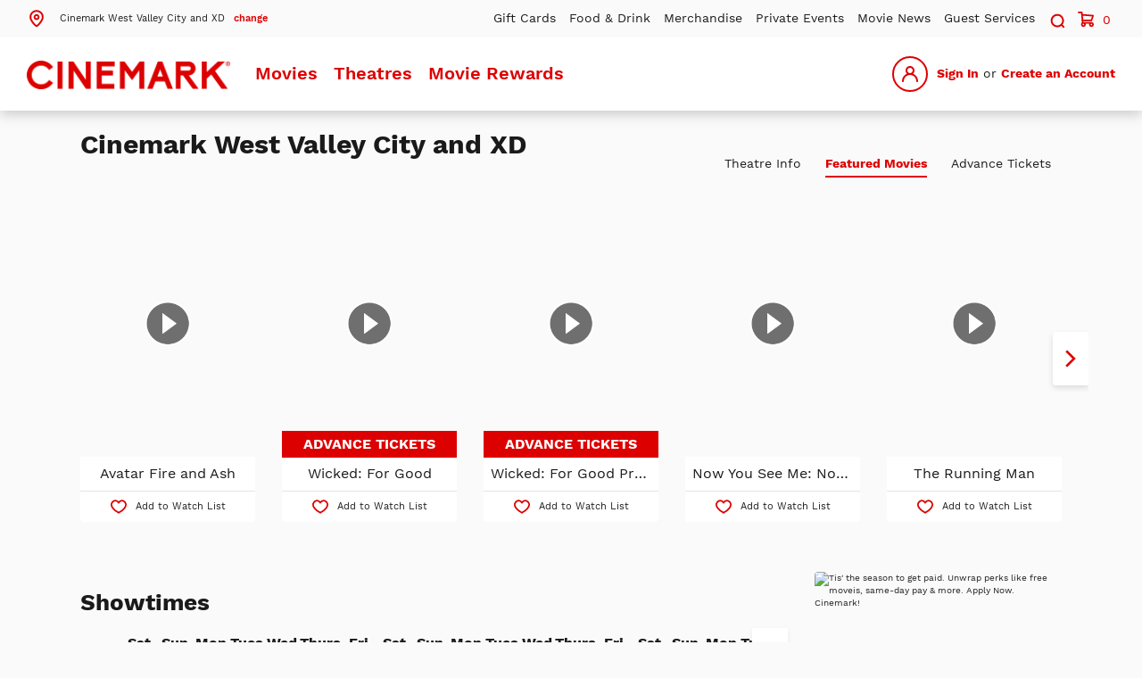

--- FILE ---
content_type: text/html; charset=utf-8
request_url: https://ventas.cinemarkca.com/theatres/ut-west-valley-city/cinemark-west-valley-city-and-xd
body_size: 33143
content:



<!DOCTYPE html>
<html lang="en">
<head>
    <meta http-equiv="Content-Type" content="text/html; charset=UTF-8">
    <meta charset="utf-8">
    <meta http-equiv="X-UA-Compatible" content="IE=edge">
    <meta name="viewport" content="width=device-width, initial-scale=1.0">
    <meta name="description" content="Visit Our Cinemark Theater in West Valley City, UT. Check movie times, directions, and more. Experience your movie in Cinemark XD! Buy Tickets Online Now!">

    <!-- Theater / 4259 -->


    <title>Movie Theater Cinemark West Valley City XD in Utah</title>

    <!-- Favicon links and meta -->
    <link rel="shortcut icon" type="image/ico" href="/favicon-64.ico">
    <link rel="apple-touch-icon-precomposed" sizes="57x57" href="/images/favicons/apple-touch-icon-57x57.png" />
    <link rel="apple-touch-icon-precomposed" sizes="114x114" href="/images/favicons/apple-touch-icon-114x114.png" />
    <link rel="apple-touch-icon-precomposed" sizes="72x72" href="/images/favicons/apple-touch-icon-72x72.png" />
    <link rel="apple-touch-icon-precomposed" sizes="144x144" href="/images/favicons/apple-touch-icon-144x144.png" />
    <link rel="apple-touch-icon-precomposed" sizes="60x60" href="/images/favicons/apple-touch-icon-60x60.png" />
    <link rel="apple-touch-icon-precomposed" sizes="76x76" href="/images/favicons/apple-touch-icon-76x76.png" />
    <link rel="apple-touch-icon-precomposed" sizes="152x152" href="/images/favicons/apple-touch-icon-152x152.png" />
    <link rel="icon" type="image/png" href="/images/favicons/favicon-96x96.png" sizes="96x96" />
    <link rel="icon" type="image/png" href="/images/favicons/favicon-32x32.png" sizes="32x32" />
    <link rel="icon" type="image/png" href="/images/favicons/favicon-24x24.png" sizes="24x24" />
    <link rel="icon" type="image/png" href="/images/favicons/favicon-16x16.png" sizes="16x16" />

    <meta name="application-name" content="Cinemark" />
    <meta name="msapplication-TileColor" content="#FFFFFF" />
    <meta name="msapplication-TileImage" content="/images/mstile-144x144.png" />
    <meta name="msapplication-square70x70logo" content="/images/mstile-70x70.png" />
    <meta name="msapplication-square150x150logo" content="/images/mstile-150x150.png" />
    <meta name="msapplication-wide310x150logo" content="/images/mstile-310x150.png" />
    <meta name="msapplication-square310x310logo" content="/images/mstile-310x310.png" />

    <script src="https://checkoutshopper-LIVE.adyen.com/checkoutshopper/assets/js/datacollection/datacollection.js" ></script>

    <script type="text/javascript" >var gtmData = {customer_id:-1,user_id:-1,theater_id:1120,conversant:{dtm_fid:101,cli_promo_id:"1",page_title:"Cinemark West Valley City and XD"},department:"Home",order_id:0,subscriptionTier:0,revenue:0.0};</script>
    <script src="/scripts/jquery-3.7.1.min.js" ></script>

        <script type="text/javascript" src="https://cdn.optimizely.com/js/24591270085.js" ></script>

    <link rel="preload" href="/fonts/WorkSans-Regular.woff2" as="font" crossorigin="anonymous">
    <link rel="preload" href="/fonts/WorkSans-SemiBold.woff2" as="font" crossorigin="anonymous">
    <link rel="preload" href="/fonts/WorkSans-Bold.woff2" as="font" crossorigin="anonymous">

        <style>
            /* Header */
            .header {
                position: sticky;
                top: 0;
                z-index: 4000;
                /* Mobile navigation button */
            }

                .header .navbar {
                    margin-bottom: 0;
                    border: 0;
                }

                .header .navbar-fixed-top {
                    z-index: 4000;
                }

                .header .location-nav {
                    position: relative;
                    background: #fafafa;
                }

                    .header .location-nav .container {
                        position: relative;
                        padding-left: 0;
                        padding-right: 0;
                        font-family: 'Work Sans', sans-serif;
                        font-weight: 400;
                        font-size: 14px;
                        line-height: 18px;
                        background: transparent;
                        z-index: 5000;
                    }

            @media only screen and (max-width:767.98px) {
                .header .location-nav .container {
                    display: flex;
                    align-items: center;
                    flex-wrap: wrap;
                }
            }

            @media only screen and (min-width:768px) {
                .header .location-nav .container {
                    padding-left: 30px;
                    padding-right: 30px;
                    display: flex;
                    align-items: center;
                    justify-content: space-between;
                    flex-wrap: wrap;
                }
            }

            .header .location-nav .container * {
                /*white-space: nowrap;*/
            }

            .header .location-nav .container .user-location {
                display: flex;
                align-items: center;
                flex-grow: 1;
                font-size: 14px;
                line-height: 16px;
                font-family: 'Work Sans', sans-serif;
                font-weight: 400;
                color: #000000;
                height: 40px;
            }

            @media only screen and (max-width:767.98px) {
                .header .location-nav .container .user-location {
                    padding: 4px 15px;
                    height: auto;
                    background: #FAFAFA;
                }
            }

            @media only screen and (max-width:369.98px) {
                .header .location-nav .container .user-location {
                    padding: 4px 8px;
                }
            }

            .header .location-nav .container .user-location .location-label {
                margin: 0 15px 0 0;
            }

            .header .location-nav .container .user-location .unlocated-action {
                margin: 0 15px 0 0;
                color: var(--primary);
                font-size: 11px;
                line-height: 13px;
            }

                .header .location-nav .container .user-location .unlocated-action svg {
                    fill: var(--primary);
                    margin: 0 5px 0 0;
                }

                .header .location-nav .container .user-location .unlocated-action:hover {
                    color: var(--primary-darker);
                }

                    .header .location-nav .container .user-location .unlocated-action:hover svg {
                        fill: var(--primary-darker);
                    }

            .header .location-nav .container .user-location .located-action {
                margin: 0;
            }

            @media only screen and (max-width:767.98px) {
                .header .location-nav .container .user-location .located-action {
                    font-size: 11px;
                    line-height: 13px;
                }
            }

            .header .location-nav .container .user-location .located-action span {
                margin: 0 0 0 5px;
                font-size: 11px;
                line-height: 13px;
            }

                .header .location-nav .container .user-location .located-action span:last-of-type {
                    color: var(--primary);
                    font-family: 'Work Sans Semi-bold', sans-serif;
                }

            .header .location-nav .container .user-location .located-action svg {
                fill: var(--primary);
                margin: 0 5px 0 0;
            }

            .header .location-nav .container .user-location .located-action:hover {
                color: var(--primary-darker);
            }

                .header .location-nav .container .user-location .located-action:hover svg {
                    fill: var(--primary-darker);
                }

            .header .location-nav .container .location-search,
            .header .location-nav .container .search-cinemark {
                position: absolute;
                top: 0;
                padding: 20px 15px;
                font-size: 1rem;
                text-align: left;
                background: #ffffff;
                border-bottom-left-radius: 4px;
                border-bottom-right-radius: 4px;
                box-shadow: 0 8px 8px rgba(0, 0, 0, 0.25);
                z-index: 5010;
            }

                .header .location-nav .container .location-search.collapse,
                .header .location-nav .container .search-cinemark.collapse {
                    display: block;
                    clip: rect(0 0 0 0);
                    clip-path: inset(50%);
                    height: 1px;
                    overflow: hidden;
                    white-space: nowrap;
                    width: 1px;
                }

                    .header .location-nav .container .location-search.collapse.in,
                    .header .location-nav .container .search-cinemark.collapse.in {
                        display: block;
                        clip: auto;
                        clip-path: none;
                        height: auto;
                        overflow: visible;
                        white-space: normal;
                        width: auto;
                    }

            @media only screen and (max-width:767.98px) {
                .header .location-nav .container .location-search,
                .header .location-nav .container .search-cinemark {
                    right: 0;
                    left: 0;
                }
            }

            .header .location-nav .container .location-search hr,
            .header .location-nav .container .search-cinemark hr {
                margin: 20px 15px;
                border-color: #c4c4c4;
            }

            .header .location-nav .container .location-search .location-search-heading,
            .header .location-nav .container .search-cinemark .location-search-heading {
                font-size: 1.4em;
                font-family: 'Work Sans Bold', sans-serif !important;
                font-weight: 700 !important;
            }

            .header .location-nav .container .location-search .location-search-results,
            .header .location-nav .container .search-cinemark .location-search-results {
                font-size: 1.4em;
            }

                .header .location-nav .container .location-search .location-search-results .location-result,
                .header .location-nav .container .search-cinemark .location-search-results .location-result {
                    display: block;
                    margin: 20px 0;
                }

                    .header .location-nav .container .location-search .location-search-results .location-result:last-child,
                    .header .location-nav .container .search-cinemark .location-search-results .location-result:last-child {
                        margin-bottom: 0;
                    }

                    .header .location-nav .container .location-search .location-search-results .location-result small,
                    .header .location-nav .container .search-cinemark .location-search-results .location-result small {
                        font-size: 11px;
                        color: #808080;
                    }

                    .header .location-nav .container .location-search .location-search-results .location-result .location-result-link,
                    .header .location-nav .container .search-cinemark .location-search-results .location-result .location-result-link {
                        color: var(--primary);
                        font-family: 'Work Sans Bold', sans-serif !important;
                        font-weight: 700 !important;
                    }

                    .header .location-nav .container .location-search .location-search-results .location-result:hover .location-result-link,
                    .header .location-nav .container .search-cinemark .location-search-results .location-result:hover .location-result-link {
                        color: var(--primary-darker);
                    }

            @media only screen and (min-width:768px) {
                .header .location-nav .container .search-cinemark {
                    top: 2px;
                    right: 0;
                    left: auto;
                    padding: 0;
                    background: none;
                    box-shadow: none;
                    /*opacity: 0;
                            height: auto !important;
                            transition: opacity .3s;

                            &.collapse {

                                &.in {
                                    opacity: 1;
                                }
                            }

                            &.collapsing {
                                height: auto;
                                opacity: 1;
                                overflow: visible;
                                transition: opacity .3s ease;
                            }*/
                }

                    .header .location-nav .container .search-cinemark .search-cinemark-desktop {
                        box-shadow: 0 4px 4px rgba(0, 0, 0, 0.25);
                        border-radius: 4px;
                    }

                    .header .location-nav .container .search-cinemark .form-control {
                        height: 36px;
                        border-right: none;
                    }

                    .header .location-nav .container .search-cinemark .input-group {
                        min-width: 240px;
                    }

                    .header .location-nav .container .search-cinemark .input-group-addon {
                        padding: 0;
                        /*font-size: 14px;*/
                        /*font-weight: normal;*/
                        /*line-height: 1;*/
                        color: #ffffff;
                        text-align: center;
                        background-color: #dd0000;
                        border: none;
                        border-radius: 4px;
                        border-top-left-radius: 0;
                        border-bottom-left-radius: 0;
                    }

                        .header .location-nav .container .search-cinemark .input-group-addon:hover {
                            background-color: #68161b;
                        }

                    .header .location-nav .container .search-cinemark .search-cinemark-desktop-submit {
                        padding: 8px;
                        background: none;
                    }

                        .header .location-nav .container .search-cinemark .search-cinemark-desktop-submit .svg {
                            max-width: 18px;
                            max-height: 18px;
                            color: #ffffff;
                            fill: #ffffff;
                            vertical-align: middle;
                        }

                            .header .location-nav .container .search-cinemark .search-cinemark-desktop-submit .svg.svg-stroke {
                                stroke: #ffffff;
                            }
            }

            .header .location-nav .container .secondary-links {
                flex-grow: 1;
                float: none;
                display: inline-block;
                text-align: right;
                margin: 0;
            }

                .header .location-nav .container .secondary-links li {
                    float: none;
                    display: inline-block;
                }

                    .header .location-nav .container .secondary-links li a {
                        padding: 5px;
                    }

            @media only screen and (min-width:768px) {
                .header .location-nav .container .secondary-links li a {
                    padding: 10px 5px;
                }
            }

            .header .location-nav .container .secondary-links li.nav-search {
                position: initial;
                font-size: 14px;
                line-height: 16px;
                font-family: 'Work Sans', sans-serif;
                font-weight: 400;
                color: #000000;
            }

            @media only screen and (min-width:768px) {
                .header .location-nav .container .secondary-links li.nav-search {
                    position: relative;
                }
            }

            .header .location-nav .container .secondary-links li.nav-cart a {
                color: var(--primary);
            }

                .header .location-nav .container .secondary-links li.nav-cart a span {
                    margin: 0 5px;
                    color: var(--primary);
                }

            .header .location-nav .container .secondary-links .svg {
                max-width: 18px;
                max-height: 18px;
                color: var(--primary);
                fill: var(--primary);
                vertical-align: middle;
            }

            @media only screen and (min-width:768px) {
                .header .location-nav .container .secondary-links .svg {
                    max-width: 18px;
                    max-height: 18px;
                }
            }

            .header .location-nav .container .secondary-links .svg.svg-stroke {
                stroke: var(--primary);
            }

            @media only screen and (min-width:768px) {
                .header .location-nav .container .secondary-links :last-child a {
                    padding-right: 0;
                }
            }

            .header .main-nav {
                /*padding: 10px 20px;*/
                height: auto;
                background: #ffffff;
                z-index: 4000;
                -webkit-box-shadow: 0px 4px 14px rgba(0, 0, 0, 0.2);
                box-shadow: 0px 4px 14px rgba(0, 0, 0, 0.2);
            }

                .header .main-nav .container {
                    padding: 0 15px;
                }

            @media only screen and (min-width:768px) {
                .header .main-nav .container {
                    padding: 0 30px;
                }
            }

            @media only screen and (min-width:768px) {
                .header .main-nav {
                    padding: 20px 0;
                }
            }

            @media only screen and (max-width:767.98px) {
                .header .main-nav .navbar-header {
                    padding-top: 10px;
                    padding-bottom: 10px;
                }
            }

            .header .main-nav .main-nav-links {
                display: inline-block;
                padding: 0;
                margin: 0;
                list-style-type: none;
            }

                .header .main-nav .main-nav-links li {
                    display: inline-block;
                    font-family: 'Work Sans', sans-serif;
                    font-weight: 400;
                    font-size: 14px;
                    line-height: 20px;
                }

                    .header .main-nav .main-nav-links li:last-of-type a {
                        padding-right: 0;
                    }

                    .header .main-nav .main-nav-links li a {
                        display: block;
                        padding: 10px 15px 10px 0;
                        margin: 0;
                        font-size: 18px;
                        line-height: 20px;
                        font-family: 'Work Sans', sans-serif;
                        font-weight: 400;
                        font-family: 'Work Sans Semi-bold', sans-serif;
                        font-weight: 600;
                        color: var(--primary);
                    }

                        .header .main-nav .main-nav-links li a.cinemark-logo {
                            padding: 0;
                        }

            @media only screen and (min-width:992px) and (max-width:1199.98px), only screen and (min-width:1200px) {
                .header .main-nav .main-nav-links li a {
                    font-size: 20px;
                }
            }

            .header .main-nav .main-nav-links li a:hover {
                color: var(--primary-darker);
            }

            .header .main-nav .img-logo {
                margin-right: 0;
                max-height: 30px;
                max-width: 100%;
            }

            @media only screen and (min-width:768px) and (max-width:991.98px) {
                .header .main-nav .img-logo {
                    margin-right: 15px;
                    max-height: 40px;
                }
            }

            @media only screen and (min-width:992px) and (max-width:1199.98px) {
                .header .main-nav .img-logo {
                    padding: 4px 0;
                    margin-right: 15px;
                    max-height: 40px;
                    max-width: 230px;
                }
            }

            @media only screen and (min-width:1200px) {
                .header .main-nav .img-logo {
                    padding: 4px 0;
                    margin-right: 25px;
                    max-height: 40px;
                    max-width: 230px;
                }
            }

            .header .main-nav .nav-login-mobile {
                float: right;
                margin-right: 15px;
                font-size: 11px;
                line-height: 30px;
                font-family: 'Work Sans', sans-serif;
                font-weight: 400;
            }

                .header .main-nav .nav-login-mobile > a {
                    display: inline-block;
                    font-size: 11px;
                    line-height: 30px;
                    font-family: 'Work Sans', sans-serif;
                    font-weight: 400;
                    font-family: 'Work Sans Bold', sans-serif !important;
                    font-weight: 700 !important;
                    color: var(--primary);
                }

                    .header .main-nav .nav-login-mobile > a:hover {
                        color: var(--primary-darker);
                    }

            @media only screen and (max-width:767.98px) {
                .header .main-nav .nav-account-user-details {
                    display: flex;
                    align-items: center;
                    color: #1a1a1a;
                    font-family: 'Work Sans Bold', sans-serif !important;
                    font-weight: 700 !important;
                    font-family: 'Work Sans', sans-serif;
                    font-weight: 400;
                }

                    .header .main-nav .nav-account-user-details .img-user-account {
                        max-height: 30px;
                    }

                    .header .main-nav .nav-account-user-details .nav-account-user-info {
                        margin: 0 10px;
                        font-size: 11px;
                        line-height: 16px;
                    }

                        .header .main-nav .nav-account-user-details .nav-account-user-info .nav-account-user-name {
                            flex-grow: 1;
                            white-space: nowrap;
                            overflow: hidden;
                            text-overflow: ellipsis;
                            max-width: 170px;
                            min-width: 0;
                        }

                        .header .main-nav .nav-account-user-details .nav-account-user-info .nav-account-item-label {
                            display: block;
                            font-size: 9px;
                            line-height: 14px;
                            color: #1a1a1a;
                            font-family: 'Work Sans', sans-serif;
                            font-weight: 400;
                        }

                .header .main-nav .nav-account-user-row {
                    position: relative;
                }

                .header .main-nav .nav-account-user {
                    position: absolute;
                    top: -50px;
                    right: 0;
                    bottom: auto;
                    left: 0;
                    margin: 0;
                    padding: 15px 0 5px;
                    font-size: 16px;
                    line-height: 24px;
                    color: #1a1a1a;
                    font-family: 'Work Sans Bold', sans-serif !important;
                    font-weight: 700 !important;
                    font-family: 'Work Sans', sans-serif;
                    font-weight: 400;
                    background: #ffffff;
                    border-bottom-left-radius: 8px;
                    border-bottom-right-radius: 8px;
                    -webkit-box-shadow: 0px 8px 8px rgba(0, 0, 0, 0.2);
                    box-shadow: 0px 8px 8px rgba(0, 0, 0, 0.2);
                }

                    .header .main-nav .nav-account-user.collapsing {
                        /* Default is .35s */
                        -webkit-transition-duration: 100ms;
                        -o-transition-duration: 100ms;
                        transition-duration: 100ms;
                    }

                    .header .main-nav .nav-account-user ul,
                    .header .main-nav .nav-account-user li {
                        list-style: none;
                        padding: 0;
                        margin: 0;
                    }

                    .header .main-nav .nav-account-user > a {
                        font-size: 16px;
                        line-height: 24px;
                    }

                    .header .main-nav .nav-account-user .nav-account-user-details {
                        display: flex;
                        align-items: center;
                        padding: 0;
                        margin: 0 15px;
                        color: #1a1a1a;
                        font-family: 'Work Sans Bold', sans-serif !important;
                        font-weight: 700 !important;
                    }

                        .header .main-nav .nav-account-user .nav-account-user-details:hover {
                            color: #000000;
                        }

                        .header .main-nav .nav-account-user .nav-account-user-details .nav-account-user-name {
                            flex-grow: 1;
                            font-size: 18px;
                            line-height: 21px;
                            white-space: nowrap;
                            overflow: hidden;
                            text-overflow: ellipsis;
                            max-width: none;
                            min-width: 0;
                        }

                        .header .main-nav .nav-account-user .nav-account-user-details .nav-account-user-info {
                            margin: 0 10px;
                        }

                    .header .main-nav .nav-account-user .nav-account-item-label {
                        display: block;
                        font-size: 11px;
                        line-height: 16px;
                        color: var(--primary);
                    }

                        .header .main-nav .nav-account-user .nav-account-item-label.nav-account-subscription {
                            color: #1a1a1a;
                            font-family: 'Work Sans', sans-serif;
                            font-weight: 400;
                            font-size: 11px;
                            line-height: 15px;
                        }

                    .header .main-nav .nav-account-user .nav-account-qr {
                        display: flex;
                        align-items: flex-start;
                        margin: 20px 15px 10px;
                    }

                        .header .main-nav .nav-account-user .nav-account-qr .nav-account-qr-image {
                            padding: 0;
                            background: none;
                            border: none;
                            min-width: 75px;
                            max-width: 75px;
                            margin: 0 20px 0 15px;
                        }

                        .header .main-nav .nav-account-user .nav-account-qr p {
                            flex-grow: 1;
                            padding: 0;
                            margin: 0 15px 0 0;
                            font-size: 14px;
                            line-height: 16px;
                            font-family: 'Work Sans', sans-serif;
                            font-weight: 400;
                        }

                    .header .main-nav .nav-account-user .nav-account-info {
                        padding: 15px;
                        margin: 0;
                        display: flex;
                        align-items: center;
                        justify-content: space-evenly;
                        list-style: none;
                    }

                        .header .main-nav .nav-account-user .nav-account-info > li {
                            padding: 0 10px;
                            margin: 0;
                            font-size: 18px;
                            line-height: 21px;
                            font-family: 'Work Sans Bold', sans-serif !important;
                            font-weight: 700 !important;
                        }

                            .header .main-nav .nav-account-user .nav-account-info > li > a {
                                display: block;
                                padding-top: 0;
                                padding-bottom: 0;
                                border: none;
                                color: #1a1a1a;
                            }

                                .header .main-nav .nav-account-user .nav-account-info > li > a .nav-account-info-label {
                                    display: block;
                                    font-size: 15px;
                                    line-height: 18px;
                                    color: var(--primary);
                                    font-family: 'Work Sans Bold', sans-serif !important;
                                    font-weight: 700 !important;
                                    border: none;
                                }

                                .header .main-nav .nav-account-user .nav-account-info > li > a:hover {
                                    color: #000000;
                                }

                                    .header .main-nav .nav-account-user .nav-account-info > li > a:hover .nav-account-info-label {
                                        color: var(--primary-darker);
                                    }

                    .header .main-nav .nav-account-user .nav-account-menu {
                        max-height: 60vh;
                        overflow: auto;
                    }

                    .header .main-nav .nav-account-user ul > li {
                        margin: 0 15px;
                    }

                        .header .main-nav .nav-account-user ul > li > a {
                            display: block;
                            padding: 15px 5px;
                            margin: 0;
                            font-size: 16px;
                            line-height: 24px;
                            color: #1a1a1a;
                            font-family: 'Work Sans Bold', sans-serif !important;
                            font-weight: 700 !important;
                            border-top: 1px solid #c4c4c4;
                        }

                            .header .main-nav .nav-account-user ul > li > a .svg {
                                margin: 0 20px 0 0;
                                max-width: 18px;
                                max-height: 18px;
                                color: var(--primary);
                                fill: var(--primary);
                                vertical-align: middle;
                            }

                                .header .main-nav .nav-account-user ul > li > a .svg.svg-stroke {
                                    stroke: var(--primary);
                                }

                            .header .main-nav .nav-account-user ul > li > a:hover {
                                color: #000000;
                            }

                                .header .main-nav .nav-account-user ul > li > a:hover .svg {
                                    color: var(--primary-darker);
                                    fill: var(--primary-darker);
                                }

                                    .header .main-nav .nav-account-user ul > li > a:hover .svg.svg-stroke {
                                        stroke: var(--primary-darker);
                                    }

                .header .main-nav .nav-links-mobile-row {
                    position: relative;
                }

                .header .main-nav .nav-links-collapse {
                    position: absolute;
                    top: 0;
                    right: 0;
                    bottom: auto;
                    left: 0;
                    padding: 0;
                    margin: 0;
                    background: #ffffff;
                    border-bottom-left-radius: 8px;
                    border-bottom-right-radius: 8px;
                    -webkit-box-shadow: 0px 8px 8px rgba(0, 0, 0, 0.2);
                    box-shadow: 0px 8px 8px rgba(0, 0, 0, 0.2);
                }

                    .header .main-nav .nav-links-collapse.collapsing {
                        /* Default is .35s */
                        -webkit-transition-duration: 100ms;
                        -o-transition-duration: 100ms;
                        transition-duration: 100ms;
                    }

                .header .main-nav .nav-links-mobile {
                    max-height: 60vh;
                    overflow: auto;
                    padding: 0 0 20px;
                    margin: 0;
                    list-style: none;
                    font-family: 'Work Sans', sans-serif;
                    font-weight: 400;
                }

                    .header .main-nav .nav-links-mobile li {
                        margin: 0 15px;
                    }

                        .header .main-nav .nav-links-mobile li a {
                            display: block;
                            padding: 10px 0;
                            font-size: 18px;
                            line-height: 21px;
                            color: #1a1a1a;
                            font-family: 'Work Sans Bold', sans-serif !important;
                            font-weight: 700 !important;
                        }

                            .header .main-nav .nav-links-mobile li a.nav-link-large {
                                font-size: 26px;
                                line-height: 30px;
                                color: var(--primary);
                            }

                                .header .main-nav .nav-links-mobile li a.nav-link-large:hover {
                                    color: var(--primary-darker);
                                }

                            .header .main-nav .nav-links-mobile li a:hover {
                                color: #000000;
                            }

                        .header .main-nav .nav-links-mobile li > hr {
                            margin-top: 10px;
                            margin-bottom: 10px;
                            border-color: #c4c4c4;
                        }
            }

            @media only screen and (min-width:768px) and (max-width:991.98px) {
                .header .main-nav .navbar-nav > li > a {
                    padding: 10px 5px;
                }
            }

            @media only screen and (min-width:992px) and (max-width:1199.98px), only screen and (min-width:1200px) {
                .header .main-nav .navbar-nav > li > a {
                    padding: 10px 15px;
                }
            }

            @media only screen and (min-width:768px) {
                .header .main-nav .navbar-nav > li {
                    font-family: 'Work Sans', sans-serif;
                    font-weight: 400;
                    font-size: 14px;
                    line-height: 20px;
                }

                    .header .main-nav .navbar-nav > li:last-of-type a {
                        padding-right: 0;
                    }

                    .header .main-nav .navbar-nav > li > a {
                        font-size: 18px;
                        line-height: 20px;
                        font-family: 'Work Sans', sans-serif;
                        font-weight: 400;
                        font-family: 'Work Sans Semi-bold', sans-serif;
                        font-weight: 600;
                        color: var(--primary);
                    }

                        .header .main-nav .navbar-nav > li > a:hover {
                            color: var(--primary-darker);
                        }

                .header .main-nav .nav.navbar-right.nav-login {
                    margin-right: 0;
                }

                    .header .main-nav .nav.navbar-right.nav-login > li > a {
                        display: inline-block;
                        padding: 0;
                        font-size: 14px;
                        line-height: 40px;
                        font-family: 'Work Sans Bold', sans-serif !important;
                        font-weight: 700 !important;
                    }

                        .header .main-nav .nav.navbar-right.nav-login > li > a .img-guest-account {
                            margin-right: 10px;
                        }

                .header .main-nav .nav.navbar-right.nav-account {
                    margin-right: 0;
                }

                    .header .main-nav .nav.navbar-right.nav-account .open > a,
                    .header .main-nav .nav.navbar-right.nav-account .open > a:hover,
                    .header .main-nav .nav.navbar-right.nav-account .open > a:focus {
                        background-color: transparent;
                        border-color: transparent;
                        /*.show-when-open {
                                    z-index: 5000;
                                }*/
                    }

                    .header .main-nav .nav.navbar-right.nav-account .nav-account-user {
                        font-size: 16px;
                        line-height: 24px;
                        color: #000000;
                        font-family: 'Work Sans Bold', sans-serif !important;
                        font-weight: 700 !important;
                    }

                        .header .main-nav .nav.navbar-right.nav-account .nav-account-user > a {
                            font-size: 16px;
                            line-height: 24px;
                        }

                        .header .main-nav .nav.navbar-right.nav-account .nav-account-user .nav-account-user-details {
                            display: flex;
                            align-items: center;
                            color: #1a1a1a;
                            font-family: 'Work Sans Bold', sans-serif !important;
                            font-weight: 700 !important;
                            /*z-index: 5000;*/
                            min-width: 320px;
                        }

                            .header .main-nav .nav.navbar-right.nav-account .nav-account-user .nav-account-user-details .nav-account-user-name {
                                flex-grow: 1;
                                white-space: nowrap;
                                overflow: hidden;
                                text-overflow: ellipsis;
                                max-width: 170px;
                                min-width: 0;
                            }

                            .header .main-nav .nav.navbar-right.nav-account .nav-account-user .nav-account-user-details .nav-account-user-info {
                                margin: 0 10px;
                            }

                                .header .main-nav .nav.navbar-right.nav-account .nav-account-user .nav-account-user-details .nav-account-user-info .arrow-down {
                                    width: 14px;
                                    height: 9px;
                                    stroke: #dd0000;
                                }

                        .header .main-nav .nav.navbar-right.nav-account .nav-account-user .nav-account-item-label {
                            display: block;
                            font-size: 11px;
                            line-height: 16px;
                            color: var(--primary);
                        }

                        .header .main-nav .nav.navbar-right.nav-account .nav-account-user .nav-account-subscription {
                            color: #1a1a1a;
                            font-family: 'Work Sans', sans-serif;
                            font-weight: 400;
                        }

                        .header .main-nav .nav.navbar-right.nav-account .nav-account-user.open .img-user-account {
                            background: #ffffff;
                        }

                    .header .main-nav .nav.navbar-right.nav-account .nav-account-dropdown-menu {
                        top: -10px;
                        left: 20px;
                        right: auto;
                        /*padding: 55px 0 5px;*/
                        padding: 0 0 5px;
                        margin: 0;
                        max-width: 300px;
                        border-radius: 4px;
                        /*opacity: .5;*/
                        border: none;
                    }

                        .header .main-nav .nav.navbar-right.nav-account .nav-account-dropdown-menu.with-plf {
                            max-width: 360px;
                        }

                        .header .main-nav .nav.navbar-right.nav-account .nav-account-dropdown-menu .close {
                            position: absolute;
                            top: 20px;
                            right: 20px;
                            z-index: 5000;
                        }

                        .header .main-nav .nav.navbar-right.nav-account .nav-account-dropdown-menu .nav-account-user-details {
                            position: relative;
                            left: -35px;
                            padding: 10px 0 0;
                            margin-right: 20px;
                            border: none;
                        }

                            .header .main-nav .nav.navbar-right.nav-account .nav-account-dropdown-menu .nav-account-user-details:hover {
                                color: inherit;
                                background: transparent;
                            }

                        .header .main-nav .nav.navbar-right.nav-account .nav-account-dropdown-menu .nav-account-info {
                            padding: 15px;
                            margin: 0;
                            display: flex;
                            align-items: center;
                            justify-content: space-evenly;
                            list-style: none;
                        }

                            .header .main-nav .nav.navbar-right.nav-account .nav-account-dropdown-menu .nav-account-info > li {
                                padding: 0;
                                margin: 0;
                                font-size: 18px;
                                line-height: 21px;
                                font-family: 'Work Sans Bold', sans-serif !important;
                                font-weight: 700 !important;
                            }

                                .header .main-nav .nav.navbar-right.nav-account .nav-account-dropdown-menu .nav-account-info > li > a {
                                    display: block;
                                    border: none;
                                    color: #1a1a1a;
                                }

                                    .header .main-nav .nav.navbar-right.nav-account .nav-account-dropdown-menu .nav-account-info > li > a .nav-account-info-label {
                                        display: block;
                                        font-size: 15px;
                                        line-height: 18px;
                                        color: var(--primary);
                                        font-family: 'Work Sans Bold', sans-serif !important;
                                        font-weight: 700 !important;
                                        border: none;
                                    }

                                    .header .main-nav .nav.navbar-right.nav-account .nav-account-dropdown-menu .nav-account-info > li > a:hover .nav-account-info-label {
                                        color: var(--primary-darker);
                                    }

                        .header .main-nav .nav.navbar-right.nav-account .nav-account-dropdown-menu > li > a {
                            padding: 15px 5px;
                            margin: 0 15px;
                            font-size: 16px;
                            line-height: 24px;
                            color: #1a1a1a;
                            font-family: 'Work Sans Bold', sans-serif !important;
                            font-weight: 700 !important;
                            border-top: 1px solid #c4c4c4;
                        }

                            .header .main-nav .nav.navbar-right.nav-account .nav-account-dropdown-menu > li > a .svg {
                                margin: 0 20px 0 0;
                                max-width: 18px;
                                max-height: 18px;
                                color: var(--primary);
                                fill: var(--primary);
                                vertical-align: middle;
                            }

                                .header .main-nav .nav.navbar-right.nav-account .nav-account-dropdown-menu > li > a .svg.svg-stroke {
                                    stroke: var(--primary);
                                }

                            .header .main-nav .nav.navbar-right.nav-account .nav-account-dropdown-menu > li > a:hover {
                                color: #000000;
                                background: none;
                            }

                                .header .main-nav .nav.navbar-right.nav-account .nav-account-dropdown-menu > li > a:hover .svg {
                                    color: var(--primary-darker);
                                    fill: var(--primary-darker);
                                }

                                    .header .main-nav .nav.navbar-right.nav-account .nav-account-dropdown-menu > li > a:hover .svg.svg-stroke {
                                        stroke: var(--primary-darker);
                                    }

                    .header .main-nav .nav.navbar-right.nav-account > li {
                        /*.img-user-account {
                                    margin-right: 10px;
                                }*/
                    }

                        .header .main-nav .nav.navbar-right.nav-account > li > a {
                            display: inline-block;
                            padding: 0;
                            color: #000000;
                        }
            }

            @media only screen and (min-width:992px) and (max-width:1199.98px) {
                .header .main-nav .navbar-nav > li > a {
                    padding: 10px;
                    font-size: 20px;
                }
            }

            .header .navbar-toggle {
                float: left;
                margin: 0 10px 0 0;
                padding: 8px 10px;
                border: none;
            }

                .header .navbar-toggle .icon-bar {
                    transition: all 0.3s;
                    background: var(--primary);
                }

                    .header .navbar-toggle .icon-bar:nth-child(2) {
                        transform: rotate(-45deg);
                        transform-origin: 90% 10%;
                    }

                    .header .navbar-toggle .icon-bar:nth-child(3) {
                        opacity: 0;
                    }

                    .header .navbar-toggle .icon-bar:nth-child(4) {
                        transform: rotate(45deg);
                        transform-origin: 90% 90%;
                    }

                .header .navbar-toggle.collapsed .icon-bar:nth-child(2) {
                    transform: rotate(0);
                }

                .header .navbar-toggle.collapsed .icon-bar:nth-child(3) {
                    opacity: 1;
                }

                .header .navbar-toggle.collapsed .icon-bar:nth-child(4) {
                    transform: rotate(0);
                }

                .header .navbar-toggle[aria-expanded="true"] .icon-bar {
                    background-color: #999999;
                }

                .header .navbar-toggle[aria-expanded="true"] + .nav-home + .nav-account-user-details,
                .header .navbar-toggle[aria-expanded="true"] + .nav-home + .nav-login-mobile {
                    display: none;
                }

            .cartIconQty {
                font-size: 1.6em;
                line-height: inherit;
                cursor: pointer;
                text-transform: none;
                text-align: center;
                text-rendering: auto;
                letter-spacing: normal;
                word-spacing: normal;
                text-indent: 0px;
                text-shadow: none;
                -webkit-writing-mode: horizontal-tb !important;
            }

            .masterCartQuantity {
                vertical-align: middle;
            }
            /* Global top ad snipe */
            body.smartbanner--ios header .navbar.smartbanner--ios,
            body.top-snipe-enabled header .snipe-scrollable + .navbar.scrolling {
                position: absolute;
            }

            .snipe-container {
                top: 0;
                left: 0;
                right: 0;
                z-index: 4000;
            }

            @media only screen and (max-width:767.98px) {
                .snipe-container.snipe-scrollable {
                    position: absolute;
                }

                .snipe-container.snipe-fixed {
                    position: fixed;
                }
            }

            @media only screen and (min-width:768px) {
                .snipe-container {
                    position: fixed;
                }
            }

            body.smartbanner--ios .snipe-container.smartbanner--ios,
            body.smartbanner--ios .snipe-container.snipe-scrollable {
                position: absolute;
                top: 84px;
            }

            .snipe {
                position: relative;
                z-index: 6000;
            }

                .snipe.container {
                    background: none;
                }

            .snipe-top {
                display: flex;
                align-items: center;
                padding: 15px 0;
                font-family: 'Work Sans', sans-serif;
                font-weight: 400;
                color: #ffffff;
                line-height: 18px;
            }

            @media only screen and (min-width:768px) {
                .snipe-top {
                    max-width: 738px;
                    margin: 0 auto;
                }
            }

            .snipe-top .svgIcon {
                margin-right: 10px;
                fill: #ffffff;
            }

            .snipe-top p a {
                color: #ffffff;
                white-space: nowrap;
            }

                .snipe-top p a:hover,
                .snipe-top p a:focus,
                .snipe-top p a:active,
                .snipe-top p a:visited {
                    color: #ffffff;
                }
        </style>

    <link rel="preload" href="/css/bootstrap.css" as="style">
    <link rel="preload" href="/css/cinemark.css" as="style">

    <script type="text/javascript" >  var appInsights = window.appInsights || function (config) { function i(config) { t[config] = function () { var i = arguments; t.queue.push(function () { t[config].apply(t, i) }) } } var t = { config: config }, u = document, e = window, o = "script", s = "AuthenticatedUserContext", h = "start", c = "stop", l = "Track", a = l + "Event", v = l + "Page", y = u.createElement(o), r, f; y.src = config.url || "https://az416426.vo.msecnd.net/scripts/a/ai.0.js"; u.getElementsByTagName(o)[0].parentNode.appendChild(y); try { t.cookie = u.cookie } catch (p) { } for (t.queue = [], t.version = "1.0", r = ["Event", "Exception", "Metric", "PageView", "Trace", "Dependency"]; r.length;)i("track" + r.pop()); return i("set" + s), i("clear" + s), i(h + a), i(c + a), i(h + v), i(c + v), i("flush"), config.disableExceptionTracking || (r = "onerror", i("_" + r), f = e[r], e[r] = function (config, i, u, e, o) { var s = f && f(config, i, u, e, o); return s !== !0 && t["_" + r](config, i, u, e, o), s }), t }({ instrumentationKey: "0802eddc-9c4b-4500-be72-091c1701818f" }); window.appInsights = appInsights; appInsights.trackPageView();</script>

    <link href="/bundleCSS/core?v=oHLU2CF9PcmwcfMpjVWrfYDP3WnjazygKolUmrAG1O81" rel="stylesheet"/>


<link rel="preload stylesheet" href="/bundleCSS/theater?v=1XtAySbwypiS9hJxRwFBFm897cfc7XqJrLDhMlRHLoQ1" as="style" type="text/css">


    
    
    <link href="/bundleCSS/slick?v=FgtEGm--5yxKTEhib6BG_86UC7vL34W4jJD0ykLkjIw1" rel="stylesheet"/>

    <link href="/css/showtimes.css" rel="stylesheet" />
    <link href="/css/jquery-ui-1.13.1.min.css" rel="stylesheet" />



    <script type="text/javascript" src="/bundleJS/header?v=ollysfCfEb6HTBoSAhel_vuZ7VBvYtrRQdS1ICZIu7M1" ></script>


    <script type="text/javascript" >
        // Picture element HTML5 shiv
        document.createElement("picture");
    </script>

    
    <style>
        .async-hide {
            opacity: 0 !important
        }
    </style>

    
    <script type="text/javascript" >
        function hide(target) {
            document.getElementById(target).style.display = 'none';
        }
    </script>


    
    


    <link rel="canonical" href="https://www.cinemark.com/theatres/ut-west-valley-city/cinemark-west-valley-city-and-xd" />

    <!-- Begin Smart Banner Tags -->
    <!-- End Smart Banner Tags -->

</head>

<body role="document">

    
    <script type="text/javascript">
        var dataPayload = "{&quot;theatre_id&quot;:&quot;1120&quot;,&quot;theatre_name&quot;:&quot;Cinemark West Valley City and XD&quot;,&quot;customer_id&quot;:&quot;0&quot;,&quot;customer_city&quot;:&quot;&quot;,&quot;customer_state&quot;:&quot;&quot;,&quot;customer_country&quot;:&quot;United States&quot;,&quot;customer_type&quot;:&quot;New Member&quot;,&quot;member_type&quot;:&quot;Guest&quot;,&quot;page_name&quot;:&quot;Cinemark West Valley City and XD&quot;,&quot;page_type&quot;:&quot;theatres&quot;,&quot;tealium_event&quot;:&quot;theatre_view&quot;}";
        var utag_data = JSON.parse(dataPayload.replace(/(&quot\;)/g, "\""));

    </script>
    <script type="text/javascript">
        (function (a, b, c, d) {
            a = 'https://tags.tiqcdn.com/utag/cinemark/main/prod/utag.js';
            b = document; c = 'script'; d = b.createElement(c); d.src = a; d.type = 'text/java' + c; d.async = true;
            a = b.getElementsByTagName(c)[0]; a.parentNode.insertBefore(d, a);
        })();
    </script>

<form action="/umbraco/Surface/MasterPage/TealiumTagManagementScript" id="TealiumForm" method="post"><input name="__RequestVerificationToken" type="hidden" value="Ib256yXRDaEnVq2odsROs4y8BGvG_lbju0UfRt14BYER_QnIwOOh9dam_UprB902ipZqPOOHuqE8kSTIhx8mpB-dOprlMALQmHLXkNiKSf41" /></form>

    


    <!-- Google Tag Manager (noscript) -->
    <noscript>
    <iframe src="https://www.googletagmanager.com/ns.html?id=GTM-MWJS4GZ&gtm_auth=qnRcrJF3SZWftTQqxHyEqw&gtm_preview=env-2&gtm_cookies_win=x"
            height="0" width="0" style="display:none;visibility:hidden"></iframe>
</noscript>

    <!-- End Google Tag Manager (noscript) -->

    






<a class="skip-main" href="#main">Skip to Main Content</a>





<script type="text/javascript" >
    var isMovieClubMember = false;
    var isConnectionsMember = false;
    var isAnnouncementBannerShown = false;
    var optIn = true;
    var isAuthenticated = false;
    var showMfaModal = false;

    $(document).ready(function() {
                 var payload = {
                 'event': 'authentication',
                 'optIn': optIn
                };
                dataLayer.push(payload);

    });
</script>

<header class="header">
    
    <nav class="navbar navbar-default" role="navigation">

        <div class="location-nav">
            <div class="container container--xl">
                <div class="user-location">
                    <form id="UserLocationForm">
                                <a class="located-action" role="button" data-toggle="collapse" href="#locationSearch" aria-expanded="false" aria-controls="locationSearch">
                                    <svg class="svg svgIcon" role="img" aria-label="Location pin icon" aria-labelledby="locationPinTitle">
                                        <title id="locationPinTitle">Location pin</title>
                                        <use xlink:href="/images/icons.svg#location" />
                                    </svg>
                                    <span id="mainHeaderZipCode">Cinemark West Valley City and XD</span> <span>change</span>
                                </a>

                        <div class="collapse location-search" id="locationSearch">
                            <div class="row">
                                <div class="col-xs-12">
                                    <label for="locationSearchInput" class="fbold fstd">Search by ZIP Code</label>
                                </div>
                            </div>
                            <div class="row">
                                <div class="col-xs-6">
                                    <input type="tel" pattern="\d*" maxlength="5" class="form-control input-lg locationSearchInput" id="locationSearchInput">
                                </div>
                                <div class="col-xs-6">
                                    <button type="submit" class="btn btn-block btn-primary locationSearchSubmitToTheaters">Search</button>
                                </div>
                            </div>
                            <span hidden id="locationSearchErrorDisplay" class="text-danger"></span>
                                <div class="row">
                                    <hr />
                                    <div class="col-xs-12 location-search-heading">Theatres Near 84120</div>
                                    <div class="col-xs-12 location-search-results">
                                            <a class="location-result" href="/theatres/ut-west-valley-city/cinemark-west-valley-city-and-xd">
                                                <span class="location-result-link pull-right">Details</span>
                                                Cinemark West Valley City and XD<br /><small>West Valley City, UT</small>
                                            </a>
                                            <a class="location-result" href="/theatres/ut-west-jordan/cinemark-jordan-landing-24-and-xd">
                                                <span class="location-result-link pull-right">Details</span>
                                                Cinemark Jordan Landing 24 and XD<br /><small>West Jordan, UT</small>
                                            </a>
                                            <a class="location-result" href="/theatres/ut-salt-lake-city/cinemark-century-salt-lake-16-and-xd">
                                                <span class="location-result-link pull-right">Details</span>
                                                Cinemark Century Salt Lake 16 and XD<br /><small>Salt Lake City, UT</small>
                                            </a>
                                        <a class="btn btn-block btn-link" style="font-size: 14px;" href="/theatres">More Nearby Theatres</a>
                                    </div>
                                </div>
                        </div>
                    </form>
                </div>
                <ul class="nav navbar-nav secondary-links">
                    <li class="nav-giftcards hidden-xs">
                        <a data-link-name="Gift Cards" data-link-category="Secondary Nav" href="/gift-cards">Gift Cards</a>
                    </li>
                    <li class="nav-food-drink hidden-xs">
                        <a data-link-name="Food and Drink" data-link-category="Secondary Nav" href="/food-and-drink">Food &amp; Drink</a>
                    </li>
                    <li class="nav-merchandise hidden-xs">
                        <a data-link-name="Merchandise" data-link-category="Secondary Nav" href="/merchandise">Merchandise</a>
                    </li>
                    <li class="nav-privateevents hidden-xs">
                        <a data-link-name="Private Events" data-link-category="Secondary Nav" href="/private-events">Private Events</a>
                    </li>
                    <li class="nav-movie-news hidden-xs">
                        <a data-link-name="Movie News" data-link-category="Secondary Nav" href="/movie-news">Movie News</a>
                    </li>
                    <li class="nav-careers hidden-xs">
                        <a data-link-name="Guest Services" data-link-category="Secondary Nav" href="/guest-services">Guest Services</a>
                    </li>
                    <li class="nav-search">
                        <a class="searchNavLink" role="button" data-toggle="collapse" href="#searchCinemark" aria-expanded="false" aria-controls="searchCinemark" aria-label="Open the search form">
                            <svg class="svg" role="img" aria-labelledby="searchCinemarkIconTitle">
                                <title id="searchCinemarkIconTitle">Search icon</title>
                                <use xlink:href="/images/icons.svg#search" />
                            </svg>
                        </a>
                        <div class="collapse search-cinemark" id="searchCinemark">
                            <form class="search-cinemark-mobile hidden-sm hidden-md hidden-lg" role="search" method="POST" action="/Search?">
                                <div class="row">
                                    <div class="col-xs-12">
                                        <label for="searchInput" class="fbold fstd">Search</label>
                                    </div>
                                </div>
                                <div class="row">
                                    <div class="col-xs-6">
                                        <input class="form-control input-lg searchInput" id="searchInput" type="text" name="text" aria-label="Search" />
                                    </div>
                                    <div class="col-xs-6">
                                        <input type="submit" class="btn btn-block btn-primary search-cinemark-mobile-submit searchSubmit" value="Search" />
                                    </div>
                                </div>
                            </form>
                            <form class="search-cinemark-desktop form-inline hidden-xs" role="search" method="POST" action="/Search?">
                                <div class="form-group">
                                    <label class="sr-only" for="searchInputDesktop">Search site</label>
                                    <div class="input-group">
                                        <input class="form-control" id="searchInputDesktop" type="text" name="text" />
                                        <div class="input-group-addon">
                                            <button type="submit" class="search-cinemark-desktop-submit searchSubmitDesktop" aria-label="Open the search form">
                                                <svg class="svg" role="img" aria-labelledby="searchSubmitDesktopIconTitle">
                                                    <title id="searchSubmitDesktopIconTitle">Search icon</title>
                                                    <use xlink:href="/images/icons.svg#search" />
                                                </svg>
                                            </button>
                                        </div>
                                    </div>
                                </div>
                            </form>
                        </div>
                    </li>
                    <li class="nav-cart">
                        <a data-link-name="Cart" href="/ShoppingCart">
                            <svg class="svg" role="img" aria-labelledby="shoppingCartIconTitle">
                                <title id="shoppingCartIconTitle">Shopping cart icon</title>
                                <use xlink:href="/images/icons.svg#shoppingcart" />
                            </svg>
                            <span id="CartItemQuantity" class="valign-middle">0</span>
                        </a>
                    </li>
                </ul>
            </div>
        </div>

        <div class="main-nav">
            <div class="container container--xl">
                <div class="navbar-header">
                    <button type="button" class="navbar-toggle hamburger collapsed visible-xs" data-toggle="collapse" data-target="#mobileNavLinks" aria-expanded="false" aria-controls="mobileNavLinks">
                        <span class="sr-only">Toggle navigation</span>
                        <span class="icon-bar"></span>
                        <span class="icon-bar"></span>
                        <span class="icon-bar"></span>
                    </button>

                    <ul class="main-nav-links">
                        <li>
                            <a data-link-name="Home" data-link-category="Main Nav" class="nav-home cinemark-logo" href="/">
                                <picture>
                                    <source srcset="/images/cinemarkLogoRt.png" media="(min-width: 992px)" />
                                    <img class="img-logo" srcset="/images/cinemarkC.png" alt="Cinemark logo" />
                                </picture>
                            </a>
                        </li>
                        <li class="nav-movies hidden-xs">
                            <a data-link-name="Movies" data-link-category="Main Nav" href="/movies" class="nav-movies">Movies</a>
                        </li>
                        <li class="nav-theatres hidden-xs">
                            <a data-link-name="Theatres" data-link-category="Main Nav" href="/theatres" class="nav-theatres">Theatres</a>
                        </li>
                        <li class="nav-movierewards hidden-xs">
                            <a data-link-name="Movie Rewards" data-link-category="Main Nav" href="/movie-rewards" class="nav-movierewards">Movie Rewards</a>
                        </li>
                    </ul>
                        <div class="nav-login-mobile signin-link hidden-sm hidden-md hidden-lg">
                            <a data-link-name="Login" data-link-category="Main Nav" href="/Membership/SignIn"><img class="img-guest-account hidden-xs" srcset="/images/icon_guest.svg" alt="Guest user" />Sign In</a> or <a data-link-name="Register" data-link-category="Main Nav" href="/Membership/Register">Create an Account</a>
                        </div>
                </div>

                

                <div class="row nav-links-mobile-row hidden-sm hidden-md hidden-lg">
                    <div class="nav-links-collapse collapse navbar-collapse" id="mobileNavLinks">
                        
                        <ul class="nav-links-mobile">
                            <li class="nav-movies">
                                <a data-link-name="Movies" data-link-category="Main Nav" href="/movies" class="nav-movies nav-link-large">Movies</a>
                            </li>
                            <li class="nav-theatres">
                                <a data-link-name="Theaters" data-link-category="Main Nav" href="/theatres" class="nav-theatres nav-link-large">Theatres</a>
                            </li>
                            <li class="nav-movierewards">
                                <a data-link-name="Movie Rewards" data-link-category="Main Nav" href="/movie-rewards" class="nav-movierewards nav-link-large">Movie Rewards</a>
                            </li>
                            <li>
                                <hr />
                            </li>
                            <li class="nav-giftcards">
                                <a data-link-name="Gift Cards" data-link-category="Secondary Nav" href="/gift-cards">Gift Cards</a>
                            </li>
                            <li class="nav-food-drink">
                                <a data-link-name="Food and Drink" data-link-category="Secondary Nav" href="/food-and-drink">Food &amp; Drink</a>
                            </li>
                            <li class="nav-merchandise">
                                <a data-link-name="Merchandise" data-link-category="Secondary Nav" href="/merchandise">Merchandise</a>
                            </li>
                            <li class="nav-privateevents">
                                <a data-link-name="Private Events" data-link-category="Secondary Nav" href="/private-events">Private Events</a>
                            </li>
                            <li class="nav-movie-news">
                                <a data-link-name="Movie News" data-link-category="Secondary Nav" href="/movie-news">Movie News</a>
                            </li>
                            <li class="nav-careers">
                                <a data-link-name="Guest Services" data-link-category="Secondary Nav" href="/guest-services">Guest Services</a>
                            </li>
                                <li class="nav-signin">
                                    <a data-link-name="Login" data-link-category="Main Nav" class="signin-link" href="/Membership/SignIn">Sign In</a>
                                </li>
                                <li class="nav-register">
                                    <a data-link-name="Register" data-link-category="Main Nav" href="/Membership/Register">Create an Account</a>
                                </li>
                        </ul>
                    </div>
                </div>

                
                <div class="hidden-xs">

                        <ul class="nav navbar-nav navbar-right nav-login">
                            <li><a data-link-name="Login" data-link-category="Main Nav" class="signin-link" ga-category href="/Membership/SignIn"><img class="img-guest-account" srcset="/images/icon_guest.svg" alt="Guest user" />Sign In</a> or <a data-link-name="Register" data-link-category="Main Nav" href="/Membership/Register">Create an Account</a></li>
                        </ul>
                </div>
            </div>
        </div>
    </nav>
</header>

<!-- QR Code Modal -->
<div class="modal fade" id="navConnectionsQRCodeModal" tabindex="-1" role="dialog">
    <div class="modal-dialog" role="document">
        <div class="modal-content">
            <div class="modal-header">
                <button type="button" class="close" data-dismiss="modal" aria-label="Close"><span aria-hidden="true"><img src="/images/icon_close_red.png" /></span></button>
            </div>
            <div class="modal-body">
                <div class="row">
                    <div class="memberModalBody col-xs-12 col-sm-10 col-sm-offset-1">

                                                                            <p class="fontbold">Scan at the box office and concession stand to earn points and unlock rewards and use your Movie Club credits.</p>
                        <div>
                            <img alt="QR Code" class="img-responsive center qrcode" src="[data-uri]" />
                        </div>
                        <div class="memberModalInfo">
                            <div class="memberID">0</div>
                        </div>
                    </div>
                </div>
            </div>
        </div>
    </div>
</div>



<main id="main">
    




    <div class="modal fade trailer-modal" tabindex="-1" role="dialog" aria-labelledby="trailerDialogLabel">
        <span class="sr-only" id="trailerDialogLabel">Trailer dialog</span>
        <div class="modal-dialog modal-lg" role="document">
            <div class="modal-content">
                <div class="modal-body"></div>
                <div class="modal-footer text-left" style="padding-top: 5px;"></div>
            </div>
        </div>
    </div>


<form action="/umbraco/Surface/Theater" id="FavoriteTheaterForm" method="post"><input name="__RequestVerificationToken" type="hidden" value="jg0Ug4I32v186d6MPo_-xYdSHi1Gyd4flGg8A8MUwjg5FqNnXs7l8vccV69SRAdmPHTvBp8Am_8Bx5tY5pbpiI_qTAqWsBSbBE8BeK-BdeA1" /></form>
<form action="/umbraco/Surface/Theater" id="WatchlistForm" method="post"><input name="__RequestVerificationToken" type="hidden" value="VtSyifv45x3hCo1MgmuqCuDkHgwH885EmADLDSqXP7OrOZ2B8Cga-hkKUAc-nYh2Rlc0apiiK9kBAalhBQhEydg_cVw5eqfU2sQma4dy1n01" /></form>
<div class="print">
    <h1 class="theatreName">Cinemark West Valley City and XD</h1>
    <div class="addressBody">
        5412 High Market Dr,
        West Valley City UT 84120
        <br />
        
    </div>
</div>

<div class="container page-title-offset">
    <div class="row">
        <div class="col-xs-12 page-title-block page-title-block--flex">
            <h1 class="page-title page-title--tabs"> Cinemark West Valley City and XD</h1>
            <ul class="nav nav-tabs hidden-xs" role="tablist">
                    <li role="presentation">
                        <a href="javascript:void(0);" class="prevent-hash" aria-controls="theatreInfo" role="tab" data-toggle="tab" data-target="#theatreInfo" data-link-name="Theatre Info" data-link-category="Local Theatre">Theatre Info</a>
                    </li>
                    <li role="presentation" class="active">
                        <a href="javascript:void(0);" class="nowShowing prevent-hash" aria-controls="featuredMovies" role="tab" data-toggle="tab" data-target="#featuredMovies" data-link-name="Featured Movies" data-link-category="Local Theatre">Featured Movies</a>
                    </li>

                    <li role="presentation">
                        <a href="javascript:void(0);" class="comingSoon prevent-hash" aria-controls="comingSoon" role="tab" data-toggle="tab" data-target="#comingSoon" data-link-name="Coming Soon" data-link-category="Local Theatre">Advance Tickets</a>
                    </li>
            </ul>
        </div>
    </div>
</div>

<div class="container container--desktop-padding">
    <div class="row">
        <div class="col-xs-12">

                <div class="tab-content">
                    <h3 class="visible-xs fontbold" style="margin-top: 0;">Featured Movies</h3>
                    <div role="tabpanel" class="tab-pane" id="theatreInfo">
                        <div class="clearfix">
                            <div class="theatrePhoto">
                                
                            </div>
                            <div class="theatreMap">
                                <a alt="Map for Cinemark West Valley City and XD" href="https://bing.com/maps/default.aspx?where1=https://www.google.com/maps/place/2398+S+5370+W/@40.715363,-112.019402,17z/data=!4m2!3m1!1s0x8752f2c8e9c98483:0x882300b683093fff!6m1!1e1" target="_blank"><img alt="Map for Cinemark West Valley City and XD" class="img-responsive lazyload" data-src="//dev.virtualearth.net/REST/v1/Imagery/Map/Road/40.715363,-112.019402/15?mapSize=1100,280&amp;pp=40.715363,-112.019402;80&amp;key=AlQlm703AOjXupd61-r_rUYNNucuXtsV-oH9A6hNh4qeIm44AzZppjnD7ZpgCbqx" title="Map for Cinemark West Valley City and XD" /></a>
                            </div>
                        </div>
                        <div class="clearfix">
                            <div class="theatreContactInfo clearfix">
                                <div class="left clearfix">
                                    <div class="addressIcon">
                                        <svg class="svg svgIcon" role="img" aria-labelledby="icon-title-map" focusable="false"><title id="icon-title-map">Address</title><use xlink:href="/images/icons.svg#map" /></svg>
                                    </div>
                                    <div class="addressBody">
                                        5412 High Market Dr,
                                        West Valley City UT 84120

                                        <br />
                                        <span class="fbold"><a href="https://www.cinemark.com/careers" class="red">Always accepting applications</a></span>

                                    </div>
                                </div>
                                <div class="right">
                                    <svg class="svg svgIcon" role="img" aria-labelledby="icon-title-phone" focusable="false"><title id="icon-title-phone">Phone</title><use xlink:href="/images/icons.svg#phone" /></svg>(801) 297-1708
                                    <br />
                                    <svg class="svg svgIcon" role="img" aria-labelledby="icon-title-email" focusable="false"><title id="icon-title-email">Email</title><use xlink:href="/images/icons.svg#email" /></svg><a href="/cdn-cgi/l/email-protection#41707073710122282f242c20332a6f222e2c"><span class="__cf_email__" data-cfemail="6c5d5d5e5c2c0f050209010d1e07420f0301">[email&#160;protected]</span></a>
                                </div>
                            </div>
    <div class="theatreAmenities dropdown">
        <ul class="theaterAmentitiesList">
                <li><img alt="Cinemark XD" class="icon amenityIcon" src="https://www.cinemark.com/media/sw0hapiq/xd_logo_black_sm.jpg" title="Cinemark XD" /></li>
                <li><img alt="Stadium Seating" class="icon amenityIcon" src="https://www.cinemark.com/media/1695/amenity_stadium_sm.png" title="Stadium Seating" /></li>

        </ul>
    </div>
                        </div>
                    </div>

                        <div role="tabpanel" class="tab-pane active" id="featuredMovies">
                            <div class="row movieSliderPosterContainer clearfix">
                                <ul id="nowShowingSlider" class="slick-carousel">
    <li data-movie-id="103999" data-movie-releaseDate="2025-12-19" class="movieSliderMovie sliderHome col-sm-3 col-md-2 " role="group" aria-roledescription="slide" aria-label="1 of 12 Movies">
        <div class="movieSliderMovieShadow movie-card">
            <a href="/movies/avatar-3" class="movieLink">
                <picture>
                        <img class="img-responsive" src="https://www.cinemark.com/media/turlth4w/medavatar3newposter.png" srcset="https://www.cinemark.com/media/turlth4w/medavatar3newposter.png" alt="" />
                </picture>
                
                <span class="movieSliderTitle movieLink">
                    Avatar Fire and Ash
                </span>
            </a>
                <a class="play-trailer trailer img-circle" data-trailer-src="https://www.youtube.com/embed/Ma1x7ikpid8?rel=0&amp;mute=1" data-trailer-embedded="True" href="javascript:void(0)" data-json-model="{
  &quot;cinemarkMovieId&quot;: 103999,
  &quot;theaterId&quot;: 0,
  &quot;movieTitle&quot;: &quot;Avatar Fire and Ash&quot;,
  &quot;trailerUrl&quot;: &quot;https://www.youtube.com/embed/Ma1x7ikpid8?rel=0&amp;mute=1&quot;,
  &quot;movieUrl&quot;: &quot;/movies/avatar-3&quot;,
  &quot;isEmbedded&quot;: true,
  &quot;movieRating&quot;: &quot;PG-13&quot;,
  &quot;movieRunTime&quot;: &quot;0 min&quot;,
  &quot;headerForShowDate&quot;: null,
  &quot;theaterName&quot;: null,
  &quot;thumbnailUrl&quot;: &quot;https://www.cinemark.com/media/hpddk2sd/lgavatar3still.png&quot;,
  &quot;smallThumbnailUrl&quot;: &quot;https://www.cinemark.com/media/elrftewf/smavatar3still.png&quot;,
  &quot;posterLargeImageUrl&quot;: &quot;https://www.cinemark.com/media/xlndp2xi/lgavatar3newposter.png&quot;,
  &quot;posterMediumImageUrl&quot;: &quot;https://www.cinemark.com/media/turlth4w/medavatar3newposter.png&quot;,
  &quot;posterSmallImageUrl&quot;: &quot;https://www.cinemark.com/media/rnjjkzp4/smavatar3newposter.png&quot;,
  &quot;showTimes&quot;: []
}">
                    <img class="img-circle" src="/images/videoOverlay.png" alt="Play movie trailer" />
                </a>
            <div class="movieSliderWatchList">
                    <div class="watchListToggle" data-movie-title="Avatar Fire and Ash" data-isWatchListRemindMeSubscribed="False" data-isComingSoon="False" data-movieid="103999" data-isUserAuthenticated="False" data-watchlist="false">
        <a class="btnWatchList" href="/Membership/SignIn?movieId=103999" data-isUserAuthenticated="False" role="button">
            <svg class="svg svgIcon watchListOn" role="presentation" focusable="false"><use xlink:href="/images/icons.svg#watchlistactive" /></svg>
            <svg class="svg svgIcon watchListOff" role="presentation" focusable="false"><use xlink:href="/images/icons.svg#watchlist" /></svg>
                <span class="watchListTitle">
                    Add to Watch List
                </span>
        </a>
    </div>

            </div>
        </div>
    </li>
    <li data-movie-id="103271" data-movie-releaseDate="2025-11-21" class="movieSliderMovie sliderHome col-sm-3 col-md-2 " role="group" aria-roledescription="slide" aria-label="2 of 12 Movies">
        <div class="movieSliderMovieShadow movie-card">
            <a href="/movies/wicked-for-good" class="movieLink">
                <picture>
                        <img class="img-responsive" src="https://www.cinemark.com/media/f10lh5ef/medwickedadvposter.png" srcset="https://www.cinemark.com/media/f10lh5ef/medwickedadvposter.png" alt="" />
                </picture>
                                    <div class="posterOverlay">Advance Tickets</div>

                <span class="movieSliderTitle movieLink">
                    Wicked: For Good
                </span>
            </a>
                <a class="play-trailer trailer img-circle" data-trailer-src="https://www.youtube.com/embed/uUmdaUaGTPM?rel=0&amp;mute=1" data-trailer-embedded="True" href="javascript:void(0)" data-json-model="{
  &quot;cinemarkMovieId&quot;: 103271,
  &quot;theaterId&quot;: 0,
  &quot;movieTitle&quot;: &quot;Wicked: For Good&quot;,
  &quot;trailerUrl&quot;: &quot;https://www.youtube.com/embed/uUmdaUaGTPM?rel=0&amp;mute=1&quot;,
  &quot;movieUrl&quot;: &quot;/movies/wicked-for-good&quot;,
  &quot;isEmbedded&quot;: true,
  &quot;movieRating&quot;: &quot;PG&quot;,
  &quot;movieRunTime&quot;: &quot;2 hr 18 min&quot;,
  &quot;headerForShowDate&quot;: null,
  &quot;theaterName&quot;: null,
  &quot;thumbnailUrl&quot;: &quot;https://www.cinemark.com/media/pufnvujb/lgiwckedforgoodstill.png&quot;,
  &quot;smallThumbnailUrl&quot;: &quot;https://www.cinemark.com/media/me0pefup/smiwckedforgoodstill.png&quot;,
  &quot;posterLargeImageUrl&quot;: &quot;https://www.cinemark.com/media/f5uaue2g/lgwickedadvposter.png&quot;,
  &quot;posterMediumImageUrl&quot;: &quot;https://www.cinemark.com/media/f10lh5ef/medwickedadvposter.png&quot;,
  &quot;posterSmallImageUrl&quot;: &quot;https://www.cinemark.com/media/zkfgbc4c/smwickedadvposter.png&quot;,
  &quot;showTimes&quot;: []
}">
                    <img class="img-circle" src="/images/videoOverlay.png" alt="Play movie trailer" />
                </a>
            <div class="movieSliderWatchList">
                    <div class="watchListToggle" data-movie-title="Wicked: For Good" data-isWatchListRemindMeSubscribed="False" data-isComingSoon="False" data-movieid="103271" data-isUserAuthenticated="False" data-watchlist="false">
        <a class="btnWatchList" href="/Membership/SignIn?movieId=103271" data-isUserAuthenticated="False" role="button">
            <svg class="svg svgIcon watchListOn" role="presentation" focusable="false"><use xlink:href="/images/icons.svg#watchlistactive" /></svg>
            <svg class="svg svgIcon watchListOff" role="presentation" focusable="false"><use xlink:href="/images/icons.svg#watchlist" /></svg>
                <span class="watchListTitle">
                    Add to Watch List
                </span>
        </a>
    </div>

            </div>
        </div>
    </li>
    <li data-movie-id="106165" data-movie-releaseDate="2025-11-19" class="movieSliderMovie sliderHome col-sm-3 col-md-2 " role="group" aria-roledescription="slide" aria-label="3 of 12 Movies">
        <div class="movieSliderMovieShadow movie-card">
            <a href="/movies/wicked-for-good-premium-early-access-screening" class="movieLink">
                <picture>
                        <img class="img-responsive" src="https://www.cinemark.com/media/4prhk5vo/medwickedeaplfposter.png" srcset="https://www.cinemark.com/media/4prhk5vo/medwickedeaplfposter.png" alt="" />
                </picture>
                                    <div class="posterOverlay">Advance Tickets</div>

                <span class="movieSliderTitle movieLink">
                    Wicked: For Good Premium Early Access Screening
                </span>
            </a>
                <a class="play-trailer trailer img-circle" data-trailer-src="https://www.youtube.com/embed/uUmdaUaGTPM?rel=0&amp;mute=1" data-trailer-embedded="True" href="javascript:void(0)" data-json-model="{
  &quot;cinemarkMovieId&quot;: 106165,
  &quot;theaterId&quot;: 0,
  &quot;movieTitle&quot;: &quot;Wicked: For Good Premium Early Access Screening&quot;,
  &quot;trailerUrl&quot;: &quot;https://www.youtube.com/embed/uUmdaUaGTPM?rel=0&amp;mute=1&quot;,
  &quot;movieUrl&quot;: &quot;/movies/wicked-for-good-premium-early-access-screening&quot;,
  &quot;isEmbedded&quot;: true,
  &quot;movieRating&quot;: &quot;PG&quot;,
  &quot;movieRunTime&quot;: &quot;2 hr 17 min&quot;,
  &quot;headerForShowDate&quot;: null,
  &quot;theaterName&quot;: null,
  &quot;thumbnailUrl&quot;: &quot;https://www.cinemark.com/media/pufnvujb/lgiwckedforgoodstill.png&quot;,
  &quot;smallThumbnailUrl&quot;: &quot;https://www.cinemark.com/media/me0pefup/smiwckedforgoodstill.png&quot;,
  &quot;posterLargeImageUrl&quot;: &quot;https://www.cinemark.com/media/2dsdln1p/lgwickedeaplfposter.png&quot;,
  &quot;posterMediumImageUrl&quot;: &quot;https://www.cinemark.com/media/4prhk5vo/medwickedeaplfposter.png&quot;,
  &quot;posterSmallImageUrl&quot;: &quot;https://www.cinemark.com/media/1solrmny/smwickedeaplfposter.png&quot;,
  &quot;showTimes&quot;: []
}">
                    <img class="img-circle" src="/images/videoOverlay.png" alt="Play movie trailer" />
                </a>
            <div class="movieSliderWatchList">
                    <div class="watchListToggle" data-movie-title="Wicked: For Good Premium Early Access Screening" data-isWatchListRemindMeSubscribed="False" data-isComingSoon="False" data-movieid="106165" data-isUserAuthenticated="False" data-watchlist="false">
        <a class="btnWatchList" href="/Membership/SignIn?movieId=106165" data-isUserAuthenticated="False" role="button">
            <svg class="svg svgIcon watchListOn" role="presentation" focusable="false"><use xlink:href="/images/icons.svg#watchlistactive" /></svg>
            <svg class="svg svgIcon watchListOff" role="presentation" focusable="false"><use xlink:href="/images/icons.svg#watchlist" /></svg>
                <span class="watchListTitle">
                    Add to Watch List
                </span>
        </a>
    </div>

            </div>
        </div>
    </li>
    <li data-movie-id="103997" data-movie-releaseDate="2025-11-14" class="movieSliderMovie sliderHome col-sm-3 col-md-2 " role="group" aria-roledescription="slide" aria-label="4 of 12 Movies">
        <div class="movieSliderMovieShadow movie-card">
            <a href="/movies/now-you-see-me-now-you-dont" class="movieLink">
                <picture>
                        <img class="img-responsive" src="https://www.cinemark.com/media/ojplkoca/mednysnydnewposter.jpg" srcset="https://www.cinemark.com/media/ojplkoca/mednysnydnewposter.jpg" alt="" />
                </picture>
                
                <span class="movieSliderTitle movieLink">
                    Now You See Me: Now You Don&#39;t
                </span>
            </a>
                <a class="play-trailer trailer img-circle" data-trailer-src="https://www.youtube.com/embed/lLWESUfW-0A?rel=0&amp;mute=1" data-trailer-embedded="True" href="javascript:void(0)" data-json-model="{
  &quot;cinemarkMovieId&quot;: 103997,
  &quot;theaterId&quot;: 0,
  &quot;movieTitle&quot;: &quot;Now You See Me: Now You Don&#39;t&quot;,
  &quot;trailerUrl&quot;: &quot;https://www.youtube.com/embed/lLWESUfW-0A?rel=0&amp;mute=1&quot;,
  &quot;movieUrl&quot;: &quot;/movies/now-you-see-me-now-you-dont&quot;,
  &quot;isEmbedded&quot;: true,
  &quot;movieRating&quot;: &quot;PG-13&quot;,
  &quot;movieRunTime&quot;: &quot;1 hr 53 min&quot;,
  &quot;headerForShowDate&quot;: null,
  &quot;theaterName&quot;: null,
  &quot;thumbnailUrl&quot;: &quot;https://www.cinemark.com/media/hffivcjg/lgnowyouseemenowyoudontstill.jpg&quot;,
  &quot;smallThumbnailUrl&quot;: &quot;https://www.cinemark.com/media/1trdizyz/smnowyouseemenowyoudontstill.jpg&quot;,
  &quot;posterLargeImageUrl&quot;: &quot;https://www.cinemark.com/media/4hhdwbol/lgnysnydnewposter.jpg&quot;,
  &quot;posterMediumImageUrl&quot;: &quot;https://www.cinemark.com/media/ojplkoca/mednysnydnewposter.jpg&quot;,
  &quot;posterSmallImageUrl&quot;: &quot;https://www.cinemark.com/media/w52dffgg/smnysnydnewposter.jpg&quot;,
  &quot;showTimes&quot;: []
}">
                    <img class="img-circle" src="/images/videoOverlay.png" alt="Play movie trailer" />
                </a>
            <div class="movieSliderWatchList">
                    <div class="watchListToggle" data-movie-title="Now You See Me: Now You Don&#39;t" data-isWatchListRemindMeSubscribed="False" data-isComingSoon="False" data-movieid="103997" data-isUserAuthenticated="False" data-watchlist="false">
        <a class="btnWatchList" href="/Membership/SignIn?movieId=103997" data-isUserAuthenticated="False" role="button">
            <svg class="svg svgIcon watchListOn" role="presentation" focusable="false"><use xlink:href="/images/icons.svg#watchlistactive" /></svg>
            <svg class="svg svgIcon watchListOff" role="presentation" focusable="false"><use xlink:href="/images/icons.svg#watchlist" /></svg>
                <span class="watchListTitle">
                    Add to Watch List
                </span>
        </a>
    </div>

            </div>
        </div>
    </li>
    <li data-movie-id="103270" data-movie-releaseDate="2025-11-14" class="movieSliderMovie sliderHome col-sm-3 col-md-2 " role="group" aria-roledescription="slide" aria-label="5 of 12 Movies">
        <div class="movieSliderMovieShadow movie-card">
            <a href="/movies/the-running-man" class="movieLink">
                <picture>
                        <img class="img-responsive" src="https://www.cinemark.com/media/ct3gna4c/medtherunningmancnkposter.jpg" srcset="https://www.cinemark.com/media/ct3gna4c/medtherunningmancnkposter.jpg" alt="" />
                </picture>
                
                <span class="movieSliderTitle movieLink">
                    The Running Man
                </span>
            </a>
                <a class="play-trailer trailer img-circle" data-trailer-src="https://www.youtube.com/embed/_iHJHYjq7XI?rel=0&amp;mute=1" data-trailer-embedded="True" href="javascript:void(0)" data-json-model="{
  &quot;cinemarkMovieId&quot;: 103270,
  &quot;theaterId&quot;: 0,
  &quot;movieTitle&quot;: &quot;The Running Man&quot;,
  &quot;trailerUrl&quot;: &quot;https://www.youtube.com/embed/_iHJHYjq7XI?rel=0&amp;mute=1&quot;,
  &quot;movieUrl&quot;: &quot;/movies/the-running-man&quot;,
  &quot;isEmbedded&quot;: true,
  &quot;movieRating&quot;: &quot;R&quot;,
  &quot;movieRunTime&quot;: &quot;2 hr 13 min&quot;,
  &quot;headerForShowDate&quot;: null,
  &quot;theaterName&quot;: null,
  &quot;thumbnailUrl&quot;: &quot;https://www.cinemark.com/media/10ebbpsa/lgtherunningmanstill.jpg&quot;,
  &quot;smallThumbnailUrl&quot;: &quot;https://www.cinemark.com/media/kqsf3jrk/smtherunningmanstill.jpg&quot;,
  &quot;posterLargeImageUrl&quot;: &quot;https://www.cinemark.com/media/vxoptvyf/lgtherunningmancnkposter.jpg&quot;,
  &quot;posterMediumImageUrl&quot;: &quot;https://www.cinemark.com/media/ct3gna4c/medtherunningmancnkposter.jpg&quot;,
  &quot;posterSmallImageUrl&quot;: &quot;https://www.cinemark.com/media/nnfh5ggq/smtherunningmancnkposter.jpg&quot;,
  &quot;showTimes&quot;: []
}">
                    <img class="img-circle" src="/images/videoOverlay.png" alt="Play movie trailer" />
                </a>
            <div class="movieSliderWatchList">
                    <div class="watchListToggle" data-movie-title="The Running Man" data-isWatchListRemindMeSubscribed="False" data-isComingSoon="False" data-movieid="103270" data-isUserAuthenticated="False" data-watchlist="false">
        <a class="btnWatchList" href="/Membership/SignIn?movieId=103270" data-isUserAuthenticated="False" role="button">
            <svg class="svg svgIcon watchListOn" role="presentation" focusable="false"><use xlink:href="/images/icons.svg#watchlistactive" /></svg>
            <svg class="svg svgIcon watchListOff" role="presentation" focusable="false"><use xlink:href="/images/icons.svg#watchlist" /></svg>
                <span class="watchListTitle">
                    Add to Watch List
                </span>
        </a>
    </div>

            </div>
        </div>
    </li>
    <li data-movie-id="103272" data-movie-releaseDate="2025-11-26" class="movieSliderMovie sliderHome col-sm-3 col-md-2 " role="group" aria-roledescription="slide" aria-label="6 of 12 Movies">
        <div class="movieSliderMovieShadow movie-card">
            <a href="/movies/zootopia-2" class="movieLink">
                <picture>
                        <img class="img-responsive" src="https://www.cinemark.com/media/agefc4w1/medzootopia2finalposter.png" srcset="https://www.cinemark.com/media/agefc4w1/medzootopia2finalposter.png" alt="" />
                </picture>
                                    <div class="posterOverlay">Advance Tickets</div>

                <span class="movieSliderTitle movieLink">
                    Zootopia 2
                </span>
            </a>
                <a class="play-trailer trailer img-circle" data-trailer-src="https://www.youtube.com/embed/5AwtptT8X8k?rel=0&amp;mute=1" data-trailer-embedded="True" href="javascript:void(0)" data-json-model="{
  &quot;cinemarkMovieId&quot;: 103272,
  &quot;theaterId&quot;: 0,
  &quot;movieTitle&quot;: &quot;Zootopia 2&quot;,
  &quot;trailerUrl&quot;: &quot;https://www.youtube.com/embed/5AwtptT8X8k?rel=0&amp;mute=1&quot;,
  &quot;movieUrl&quot;: &quot;/movies/zootopia-2&quot;,
  &quot;isEmbedded&quot;: true,
  &quot;movieRating&quot;: &quot;PG&quot;,
  &quot;movieRunTime&quot;: &quot;1 hr 48 min&quot;,
  &quot;headerForShowDate&quot;: null,
  &quot;theaterName&quot;: null,
  &quot;thumbnailUrl&quot;: &quot;https://www.cinemark.com/media/qeqhbfdl/lgzootopia2still.png&quot;,
  &quot;smallThumbnailUrl&quot;: &quot;https://www.cinemark.com/media/1gkfdpbp/smzootopia2still.png&quot;,
  &quot;posterLargeImageUrl&quot;: &quot;https://www.cinemark.com/media/g0xja4ix/lgzootopia2finalposter.png&quot;,
  &quot;posterMediumImageUrl&quot;: &quot;https://www.cinemark.com/media/agefc4w1/medzootopia2finalposter.png&quot;,
  &quot;posterSmallImageUrl&quot;: &quot;https://www.cinemark.com/media/5g3bm0oi/smzootopia2finalposter.png&quot;,
  &quot;showTimes&quot;: []
}">
                    <img class="img-circle" src="/images/videoOverlay.png" alt="Play movie trailer" />
                </a>
            <div class="movieSliderWatchList">
                    <div class="watchListToggle" data-movie-title="Zootopia 2" data-isWatchListRemindMeSubscribed="False" data-isComingSoon="False" data-movieid="103272" data-isUserAuthenticated="False" data-watchlist="false">
        <a class="btnWatchList" href="/Membership/SignIn?movieId=103272" data-isUserAuthenticated="False" role="button">
            <svg class="svg svgIcon watchListOn" role="presentation" focusable="false"><use xlink:href="/images/icons.svg#watchlistactive" /></svg>
            <svg class="svg svgIcon watchListOff" role="presentation" focusable="false"><use xlink:href="/images/icons.svg#watchlist" /></svg>
                <span class="watchListTitle">
                    Add to Watch List
                </span>
        </a>
    </div>

            </div>
        </div>
    </li>
    <li data-movie-id="103631" data-movie-releaseDate="2025-12-05" class="movieSliderMovie sliderHome col-sm-3 col-md-2 " role="group" aria-roledescription="slide" aria-label="7 of 12 Movies">
        <div class="movieSliderMovieShadow movie-card">
            <a href="/movies/five-nights-at-freddys-2" class="movieLink">
                <picture>
                        <img class="img-responsive" src="https://www.cinemark.com/media/amgm2igr/medfnaf2teaserposter.png" srcset="https://www.cinemark.com/media/amgm2igr/medfnaf2teaserposter.png" alt="" />
                </picture>
                                    <div class="posterOverlay">Advance Tickets</div>

                <span class="movieSliderTitle movieLink">
                    Five Nights at Freddy’s 2
                </span>
            </a>
                <a class="play-trailer trailer img-circle" data-trailer-src="https://www.youtube.com/embed/dSDpoobO6yM?rel=0&amp;mute=1" data-trailer-embedded="True" href="javascript:void(0)" data-json-model="{
  &quot;cinemarkMovieId&quot;: 103631,
  &quot;theaterId&quot;: 0,
  &quot;movieTitle&quot;: &quot;Five Nights at Freddy’s 2&quot;,
  &quot;trailerUrl&quot;: &quot;https://www.youtube.com/embed/dSDpoobO6yM?rel=0&amp;mute=1&quot;,
  &quot;movieUrl&quot;: &quot;/movies/five-nights-at-freddys-2&quot;,
  &quot;isEmbedded&quot;: true,
  &quot;movieRating&quot;: &quot;PG-13&quot;,
  &quot;movieRunTime&quot;: &quot;1 hr 44 min&quot;,
  &quot;headerForShowDate&quot;: null,
  &quot;theaterName&quot;: null,
  &quot;thumbnailUrl&quot;: &quot;https://www.cinemark.com/media/umalj41m/lgfnafstill2.png&quot;,
  &quot;smallThumbnailUrl&quot;: &quot;https://www.cinemark.com/media/fv4mxdb1/smfnafstill2.png&quot;,
  &quot;posterLargeImageUrl&quot;: &quot;https://www.cinemark.com/media/opfld5mi/lgfnaf2teaserposter.png&quot;,
  &quot;posterMediumImageUrl&quot;: &quot;https://www.cinemark.com/media/amgm2igr/medfnaf2teaserposter.png&quot;,
  &quot;posterSmallImageUrl&quot;: &quot;https://www.cinemark.com/media/pppicygq/smfnaf2teaserposter.png&quot;,
  &quot;showTimes&quot;: []
}">
                    <img class="img-circle" src="/images/videoOverlay.png" alt="Play movie trailer" />
                </a>
            <div class="movieSliderWatchList">
                    <div class="watchListToggle" data-movie-title="Five Nights at Freddy’s 2" data-isWatchListRemindMeSubscribed="False" data-isComingSoon="False" data-movieid="103631" data-isUserAuthenticated="False" data-watchlist="false">
        <a class="btnWatchList" href="/Membership/SignIn?movieId=103631" data-isUserAuthenticated="False" role="button">
            <svg class="svg svgIcon watchListOn" role="presentation" focusable="false"><use xlink:href="/images/icons.svg#watchlistactive" /></svg>
            <svg class="svg svgIcon watchListOff" role="presentation" focusable="false"><use xlink:href="/images/icons.svg#watchlist" /></svg>
                <span class="watchListTitle">
                    Add to Watch List
                </span>
        </a>
    </div>

            </div>
        </div>
    </li>
    <li data-movie-id="103996" data-movie-releaseDate="2025-11-07" class="movieSliderMovie sliderHome col-sm-3 col-md-2 " role="group" aria-roledescription="slide" aria-label="8 of 12 Movies">
        <div class="movieSliderMovieShadow movie-card">
            <a href="/movies/predator-badlands" class="movieLink">
                <picture>
                        <img class="img-responsive" src="https://www.cinemark.com/media/u2rdo5kv/medpredatorbadlandsposter.png" srcset="https://www.cinemark.com/media/u2rdo5kv/medpredatorbadlandsposter.png" alt="" />
                </picture>
                
                <span class="movieSliderTitle movieLink">
                    Predator: Badlands
                </span>
            </a>
                <a class="play-trailer trailer img-circle" data-trailer-src="https://www.youtube.com/embed/43R9l7EkJwE?rel=0&amp;mute=1" data-trailer-embedded="True" href="javascript:void(0)" data-json-model="{
  &quot;cinemarkMovieId&quot;: 103996,
  &quot;theaterId&quot;: 0,
  &quot;movieTitle&quot;: &quot;Predator: Badlands&quot;,
  &quot;trailerUrl&quot;: &quot;https://www.youtube.com/embed/43R9l7EkJwE?rel=0&amp;mute=1&quot;,
  &quot;movieUrl&quot;: &quot;/movies/predator-badlands&quot;,
  &quot;isEmbedded&quot;: true,
  &quot;movieRating&quot;: &quot;PG-13&quot;,
  &quot;movieRunTime&quot;: &quot;1 hr 49 min&quot;,
  &quot;headerForShowDate&quot;: null,
  &quot;theaterName&quot;: null,
  &quot;thumbnailUrl&quot;: &quot;https://www.cinemark.com/media/zbrlq2vw/lgrpredatorbadlandsstill.png&quot;,
  &quot;smallThumbnailUrl&quot;: &quot;https://www.cinemark.com/media/wcnlxkzs/smpredatorbadlandsstill.png&quot;,
  &quot;posterLargeImageUrl&quot;: &quot;https://www.cinemark.com/media/svmkzcja/lgpredatorbadlandsposter.png&quot;,
  &quot;posterMediumImageUrl&quot;: &quot;https://www.cinemark.com/media/u2rdo5kv/medpredatorbadlandsposter.png&quot;,
  &quot;posterSmallImageUrl&quot;: &quot;https://www.cinemark.com/media/n5vd14j1/smpredatorbadlandsposter.png&quot;,
  &quot;showTimes&quot;: []
}">
                    <img class="img-circle" src="/images/videoOverlay.png" alt="Play movie trailer" />
                </a>
            <div class="movieSliderWatchList">
                    <div class="watchListToggle" data-movie-title="Predator: Badlands" data-isWatchListRemindMeSubscribed="False" data-isComingSoon="False" data-movieid="103996" data-isUserAuthenticated="False" data-watchlist="false">
        <a class="btnWatchList" href="/Membership/SignIn?movieId=103996" data-isUserAuthenticated="False" role="button">
            <svg class="svg svgIcon watchListOn" role="presentation" focusable="false"><use xlink:href="/images/icons.svg#watchlistactive" /></svg>
            <svg class="svg svgIcon watchListOff" role="presentation" focusable="false"><use xlink:href="/images/icons.svg#watchlist" /></svg>
                <span class="watchListTitle">
                    Add to Watch List
                </span>
        </a>
    </div>

            </div>
        </div>
    </li>
    <li data-movie-id="106799" data-movie-releaseDate="2025-12-19" class="movieSliderMovie sliderHome col-sm-3 col-md-2 " role="group" aria-roledescription="slide" aria-label="9 of 12 Movies">
        <div class="movieSliderMovieShadow movie-card">
            <a href="/movies/david" class="movieLink">
                <picture>
                        <img class="img-responsive" src="https://www.cinemark.com/media/3obp3icz/meddavidnewposter.jpg" srcset="https://www.cinemark.com/media/3obp3icz/meddavidnewposter.jpg" alt="" />
                </picture>
                                    <div class="posterOverlay">Advance Tickets</div>

                <span class="movieSliderTitle movieLink">
                    David
                </span>
            </a>
                <a class="play-trailer trailer img-circle" data-trailer-src="https://www.youtube.com/embed/cyBHli_akQw?rel=0&amp;mute=1" data-trailer-embedded="True" href="javascript:void(0)" data-json-model="{
  &quot;cinemarkMovieId&quot;: 106799,
  &quot;theaterId&quot;: 0,
  &quot;movieTitle&quot;: &quot;David&quot;,
  &quot;trailerUrl&quot;: &quot;https://www.youtube.com/embed/cyBHli_akQw?rel=0&amp;mute=1&quot;,
  &quot;movieUrl&quot;: &quot;/movies/david&quot;,
  &quot;isEmbedded&quot;: true,
  &quot;movieRating&quot;: &quot;PG&quot;,
  &quot;movieRunTime&quot;: &quot;1 hr 55 min&quot;,
  &quot;headerForShowDate&quot;: null,
  &quot;theaterName&quot;: null,
  &quot;thumbnailUrl&quot;: &quot;https://www.cinemark.com/media/l5odfovq/lgdavidstill.jpg&quot;,
  &quot;smallThumbnailUrl&quot;: &quot;https://www.cinemark.com/media/p5sbpyiq/smdavidstill.jpg&quot;,
  &quot;posterLargeImageUrl&quot;: &quot;https://www.cinemark.com/media/pdxfzqti/lgdavidnewposter.jpg&quot;,
  &quot;posterMediumImageUrl&quot;: &quot;https://www.cinemark.com/media/3obp3icz/meddavidnewposter.jpg&quot;,
  &quot;posterSmallImageUrl&quot;: &quot;https://www.cinemark.com/media/qngglzrr/smdavidnewposter.jpg&quot;,
  &quot;showTimes&quot;: []
}">
                    <img class="img-circle" src="/images/videoOverlay.png" alt="Play movie trailer" />
                </a>
            <div class="movieSliderWatchList">
                    <div class="watchListToggle" data-movie-title="David" data-isWatchListRemindMeSubscribed="False" data-isComingSoon="False" data-movieid="106799" data-isUserAuthenticated="False" data-watchlist="false">
        <a class="btnWatchList" href="/Membership/SignIn?movieId=106799" data-isUserAuthenticated="False" role="button">
            <svg class="svg svgIcon watchListOn" role="presentation" focusable="false"><use xlink:href="/images/icons.svg#watchlistactive" /></svg>
            <svg class="svg svgIcon watchListOff" role="presentation" focusable="false"><use xlink:href="/images/icons.svg#watchlist" /></svg>
                <span class="watchListTitle">
                    Add to Watch List
                </span>
        </a>
    </div>

            </div>
        </div>
    </li>
    <li data-movie-id="103973" data-movie-releaseDate="2025-11-14" class="movieSliderMovie sliderHome col-sm-3 col-md-2 " role="group" aria-roledescription="slide" aria-label="10 of 12 Movies">
        <div class="movieSliderMovieShadow movie-card">
            <a href="/movies/keeper" class="movieLink">
                <picture>
                        <img class="img-responsive" src="https://www.cinemark.com/media/ym2j5ns3/medkeepernewposter.jpg" srcset="https://www.cinemark.com/media/ym2j5ns3/medkeepernewposter.jpg" alt="" />
                </picture>
                
                <span class="movieSliderTitle movieLink">
                    Keeper
                </span>
            </a>
                <a class="play-trailer trailer img-circle" data-trailer-src="https://www.youtube.com/embed/cwpusY785l4?rel=0&amp;mute=1" data-trailer-embedded="True" href="javascript:void(0)" data-json-model="{
  &quot;cinemarkMovieId&quot;: 103973,
  &quot;theaterId&quot;: 0,
  &quot;movieTitle&quot;: &quot;Keeper&quot;,
  &quot;trailerUrl&quot;: &quot;https://www.youtube.com/embed/cwpusY785l4?rel=0&amp;mute=1&quot;,
  &quot;movieUrl&quot;: &quot;/movies/keeper&quot;,
  &quot;isEmbedded&quot;: true,
  &quot;movieRating&quot;: &quot;R&quot;,
  &quot;movieRunTime&quot;: &quot;1 hr 39 min&quot;,
  &quot;headerForShowDate&quot;: null,
  &quot;theaterName&quot;: null,
  &quot;thumbnailUrl&quot;: &quot;https://www.cinemark.com/media/rdejy2u1/lgkeeperstill.jpg&quot;,
  &quot;smallThumbnailUrl&quot;: &quot;https://www.cinemark.com/media/ju1iflz3/smkeeperstill.jpg&quot;,
  &quot;posterLargeImageUrl&quot;: &quot;https://www.cinemark.com/media/xvxmrbqa/lgkeepernewposter.jpg&quot;,
  &quot;posterMediumImageUrl&quot;: &quot;https://www.cinemark.com/media/ym2j5ns3/medkeepernewposter.jpg&quot;,
  &quot;posterSmallImageUrl&quot;: &quot;https://www.cinemark.com/media/2bbhflvq/smkeepernewposter.jpg&quot;,
  &quot;showTimes&quot;: []
}">
                    <img class="img-circle" src="/images/videoOverlay.png" alt="Play movie trailer" />
                </a>
            <div class="movieSliderWatchList">
                    <div class="watchListToggle" data-movie-title="Keeper" data-isWatchListRemindMeSubscribed="False" data-isComingSoon="False" data-movieid="103973" data-isUserAuthenticated="False" data-watchlist="false">
        <a class="btnWatchList" href="/Membership/SignIn?movieId=103973" data-isUserAuthenticated="False" role="button">
            <svg class="svg svgIcon watchListOn" role="presentation" focusable="false"><use xlink:href="/images/icons.svg#watchlistactive" /></svg>
            <svg class="svg svgIcon watchListOff" role="presentation" focusable="false"><use xlink:href="/images/icons.svg#watchlist" /></svg>
                <span class="watchListTitle">
                    Add to Watch List
                </span>
        </a>
    </div>

            </div>
        </div>
    </li>
    <li data-movie-id="104537" data-movie-releaseDate="2025-11-07" class="movieSliderMovie sliderHome col-sm-3 col-md-2 " role="group" aria-roledescription="slide" aria-label="11 of 12 Movies">
        <div class="movieSliderMovieShadow movie-card">
            <a href="/movies/sarahs-oil" class="movieLink">
                <picture>
                        <img class="img-responsive" src="https://www.cinemark.com/media/vmtnp2vj/medsarahsoilposter.jpg" srcset="https://www.cinemark.com/media/vmtnp2vj/medsarahsoilposter.jpg" alt="" />
                </picture>
                
                <span class="movieSliderTitle movieLink">
                    Sarah&#39;s Oil
                </span>
            </a>
                <a class="play-trailer trailer img-circle" data-trailer-src="https://www.youtube.com/embed/lcEOKJm_aLY?rel=0&amp;mute=1" data-trailer-embedded="True" href="javascript:void(0)" data-json-model="{
  &quot;cinemarkMovieId&quot;: 104537,
  &quot;theaterId&quot;: 0,
  &quot;movieTitle&quot;: &quot;Sarah&#39;s Oil&quot;,
  &quot;trailerUrl&quot;: &quot;https://www.youtube.com/embed/lcEOKJm_aLY?rel=0&amp;mute=1&quot;,
  &quot;movieUrl&quot;: &quot;/movies/sarahs-oil&quot;,
  &quot;isEmbedded&quot;: true,
  &quot;movieRating&quot;: &quot;PG&quot;,
  &quot;movieRunTime&quot;: &quot;1 hr 43 min&quot;,
  &quot;headerForShowDate&quot;: null,
  &quot;theaterName&quot;: null,
  &quot;thumbnailUrl&quot;: &quot;https://www.cinemark.com/media/dcshcymm/still-768x432.png&quot;,
  &quot;smallThumbnailUrl&quot;: &quot;https://www.cinemark.com/media/m32fcn5g/400x225.png&quot;,
  &quot;posterLargeImageUrl&quot;: &quot;https://www.cinemark.com/media/d5elhsbv/lgsarahsoilposter.jpg&quot;,
  &quot;posterMediumImageUrl&quot;: &quot;https://www.cinemark.com/media/vmtnp2vj/medsarahsoilposter.jpg&quot;,
  &quot;posterSmallImageUrl&quot;: &quot;https://www.cinemark.com/media/ia1bf051/smsarahsoilposter.jpg&quot;,
  &quot;showTimes&quot;: []
}">
                    <img class="img-circle" src="/images/videoOverlay.png" alt="Play movie trailer" />
                </a>
            <div class="movieSliderWatchList">
                    <div class="watchListToggle" data-movie-title="Sarah&#39;s Oil" data-isWatchListRemindMeSubscribed="False" data-isComingSoon="False" data-movieid="104537" data-isUserAuthenticated="False" data-watchlist="false">
        <a class="btnWatchList" href="/Membership/SignIn?movieId=104537" data-isUserAuthenticated="False" role="button">
            <svg class="svg svgIcon watchListOn" role="presentation" focusable="false"><use xlink:href="/images/icons.svg#watchlistactive" /></svg>
            <svg class="svg svgIcon watchListOff" role="presentation" focusable="false"><use xlink:href="/images/icons.svg#watchlist" /></svg>
                <span class="watchListTitle">
                    Add to Watch List
                </span>
        </a>
    </div>

            </div>
        </div>
    </li>
    <li data-movie-id="103269" data-movie-releaseDate="2025-10-24" class="movieSliderMovie sliderHome col-sm-3 col-md-2 " role="group" aria-roledescription="slide" aria-label="12 of 12 Movies">
        <div class="movieSliderMovieShadow movie-card">
            <a href="/movies/regretting-you" class="movieLink">
                <picture>
                        <img class="img-responsive" src="https://www.cinemark.com/media/r1kbtebf/medregrettingyouposter.png" srcset="https://www.cinemark.com/media/r1kbtebf/medregrettingyouposter.png" alt="" />
                </picture>
                
                <span class="movieSliderTitle movieLink">
                    Regretting You
                </span>
            </a>
                <a class="play-trailer trailer img-circle" data-trailer-src="https://www.youtube.com/embed/qub8lZlVlho?rel=0&amp;mute=1" data-trailer-embedded="True" href="javascript:void(0)" data-json-model="{
  &quot;cinemarkMovieId&quot;: 103269,
  &quot;theaterId&quot;: 0,
  &quot;movieTitle&quot;: &quot;Regretting You&quot;,
  &quot;trailerUrl&quot;: &quot;https://www.youtube.com/embed/qub8lZlVlho?rel=0&amp;mute=1&quot;,
  &quot;movieUrl&quot;: &quot;/movies/regretting-you&quot;,
  &quot;isEmbedded&quot;: true,
  &quot;movieRating&quot;: &quot;PG-13&quot;,
  &quot;movieRunTime&quot;: &quot;1 hr 56 min&quot;,
  &quot;headerForShowDate&quot;: null,
  &quot;theaterName&quot;: null,
  &quot;thumbnailUrl&quot;: &quot;https://www.cinemark.com/media/2hinxdh0/lgregrettingyoustill.png&quot;,
  &quot;smallThumbnailUrl&quot;: &quot;https://www.cinemark.com/media/2j3aecky/smregrettingyoustill.png&quot;,
  &quot;posterLargeImageUrl&quot;: &quot;https://www.cinemark.com/media/yshcaw2l/lgregrettingyouposter.png&quot;,
  &quot;posterMediumImageUrl&quot;: &quot;https://www.cinemark.com/media/r1kbtebf/medregrettingyouposter.png&quot;,
  &quot;posterSmallImageUrl&quot;: &quot;https://www.cinemark.com/media/alxhuhvm/smregrettingyouposter.png&quot;,
  &quot;showTimes&quot;: []
}">
                    <img class="img-circle" src="/images/videoOverlay.png" alt="Play movie trailer" />
                </a>
            <div class="movieSliderWatchList">
                    <div class="watchListToggle" data-movie-title="Regretting You" data-isWatchListRemindMeSubscribed="False" data-isComingSoon="False" data-movieid="103269" data-isUserAuthenticated="False" data-watchlist="false">
        <a class="btnWatchList" href="/Membership/SignIn?movieId=103269" data-isUserAuthenticated="False" role="button">
            <svg class="svg svgIcon watchListOn" role="presentation" focusable="false"><use xlink:href="/images/icons.svg#watchlistactive" /></svg>
            <svg class="svg svgIcon watchListOff" role="presentation" focusable="false"><use xlink:href="/images/icons.svg#watchlist" /></svg>
                <span class="watchListTitle">
                    Add to Watch List
                </span>
        </a>
    </div>

            </div>
        </div>
    </li>
                                                                    </ul>
                            </div><!-- end movieSliderPosterContainer -->
                        </div><!-- end nowShowing -->
                        <div role="tabpanel" class="tab-pane" id="comingSoon">
                            <div class="row movieSliderPosterContainer clearfix">
                                <div id="comingSoonSlider" class="slick-carousel">
    <li data-movie-id="106956" data-movie-releaseDate="2025-11-17" class="movieSliderMovie sliderHome col-sm-3 col-md-2 " role="group" aria-roledescription="slide" aria-label="1 of 12 Movies">
        <div class="movieSliderMovieShadow movie-card">
            <a href="/movies/secret-movie-series-november-17" class="movieLink">
                <picture>
                        <img class="img-responsive lazyload" data-src="https://www.cinemark.com/media/lhyhxcp3/secret_movie_series_r2_product_posters_200x300.png" data-srcset="https://www.cinemark.com/media/lhyhxcp3/secret_movie_series_r2_product_posters_200x300.png" alt="" />
                </picture>
                                    <div class="posterOverlay">Advance Tickets</div>

                <span class="movieSliderTitle movieLink">
                    Secret Movie Series | November 17
                </span>
            </a>
            <div class="movieSliderWatchList">
                    <div class="watchListToggle" data-movie-title="Secret Movie Series | November 17" data-isWatchListRemindMeSubscribed="False" data-isComingSoon="False" data-movieid="106956" data-isUserAuthenticated="False" data-watchlist="false">
        <a class="btnWatchList" href="/Membership/SignIn?movieId=106956" data-isUserAuthenticated="False" role="button">
            <svg class="svg svgIcon watchListOn" role="presentation" focusable="false"><use xlink:href="/images/icons.svg#watchlistactive" /></svg>
            <svg class="svg svgIcon watchListOff" role="presentation" focusable="false"><use xlink:href="/images/icons.svg#watchlist" /></svg>
                <span class="watchListTitle">
                    Add to Watch List
                </span>
        </a>
    </div>

            </div>
        </div>
    </li>
    <li data-movie-id="106165" data-movie-releaseDate="2025-11-19" class="movieSliderMovie sliderHome col-sm-3 col-md-2 " role="group" aria-roledescription="slide" aria-label="2 of 12 Movies">
        <div class="movieSliderMovieShadow movie-card">
            <a href="/movies/wicked-for-good-premium-early-access-screening" class="movieLink">
                <picture>
                        <img class="img-responsive lazyload" data-src="https://www.cinemark.com/media/4prhk5vo/medwickedeaplfposter.png" data-srcset="https://www.cinemark.com/media/4prhk5vo/medwickedeaplfposter.png" alt="" />
                </picture>
                                    <div class="posterOverlay">Advance Tickets</div>

                <span class="movieSliderTitle movieLink">
                    Wicked: For Good Premium Early Access Screening
                </span>
            </a>
                <a class="play-trailer trailer img-circle" data-trailer-src="https://www.youtube.com/embed/uUmdaUaGTPM?rel=0&amp;mute=1" data-trailer-embedded="True" href="javascript:void(0)" data-json-model="{
  &quot;cinemarkMovieId&quot;: 106165,
  &quot;theaterId&quot;: 0,
  &quot;movieTitle&quot;: &quot;Wicked: For Good Premium Early Access Screening&quot;,
  &quot;trailerUrl&quot;: &quot;https://www.youtube.com/embed/uUmdaUaGTPM?rel=0&amp;mute=1&quot;,
  &quot;movieUrl&quot;: &quot;/movies/wicked-for-good-premium-early-access-screening&quot;,
  &quot;isEmbedded&quot;: true,
  &quot;movieRating&quot;: &quot;PG&quot;,
  &quot;movieRunTime&quot;: &quot;2 hr 17 min&quot;,
  &quot;headerForShowDate&quot;: null,
  &quot;theaterName&quot;: null,
  &quot;thumbnailUrl&quot;: &quot;https://www.cinemark.com/media/pufnvujb/lgiwckedforgoodstill.png&quot;,
  &quot;smallThumbnailUrl&quot;: &quot;https://www.cinemark.com/media/me0pefup/smiwckedforgoodstill.png&quot;,
  &quot;posterLargeImageUrl&quot;: &quot;https://www.cinemark.com/media/2dsdln1p/lgwickedeaplfposter.png&quot;,
  &quot;posterMediumImageUrl&quot;: &quot;https://www.cinemark.com/media/4prhk5vo/medwickedeaplfposter.png&quot;,
  &quot;posterSmallImageUrl&quot;: &quot;https://www.cinemark.com/media/1solrmny/smwickedeaplfposter.png&quot;,
  &quot;showTimes&quot;: []
}">
                    <img class="img-circle" src="/images/videoOverlay.png" alt="Play movie trailer" />
                </a>
            <div class="movieSliderWatchList">
                    <div class="watchListToggle" data-movie-title="Wicked: For Good Premium Early Access Screening" data-isWatchListRemindMeSubscribed="False" data-isComingSoon="False" data-movieid="106165" data-isUserAuthenticated="False" data-watchlist="false">
        <a class="btnWatchList" href="/Membership/SignIn?movieId=106165" data-isUserAuthenticated="False" role="button">
            <svg class="svg svgIcon watchListOn" role="presentation" focusable="false"><use xlink:href="/images/icons.svg#watchlistactive" /></svg>
            <svg class="svg svgIcon watchListOff" role="presentation" focusable="false"><use xlink:href="/images/icons.svg#watchlist" /></svg>
                <span class="watchListTitle">
                    Add to Watch List
                </span>
        </a>
    </div>

            </div>
        </div>
    </li>
    <li data-movie-id="103271" data-movie-releaseDate="2025-11-21" class="movieSliderMovie sliderHome col-sm-3 col-md-2 " role="group" aria-roledescription="slide" aria-label="3 of 12 Movies">
        <div class="movieSliderMovieShadow movie-card">
            <a href="/movies/wicked-for-good" class="movieLink">
                <picture>
                        <img class="img-responsive lazyload" data-src="https://www.cinemark.com/media/f10lh5ef/medwickedadvposter.png" data-srcset="https://www.cinemark.com/media/f10lh5ef/medwickedadvposter.png" alt="" />
                </picture>
                                    <div class="posterOverlay">Advance Tickets</div>

                <span class="movieSliderTitle movieLink">
                    Wicked: For Good
                </span>
            </a>
                <a class="play-trailer trailer img-circle" data-trailer-src="https://www.youtube.com/embed/uUmdaUaGTPM?rel=0&amp;mute=1" data-trailer-embedded="True" href="javascript:void(0)" data-json-model="{
  &quot;cinemarkMovieId&quot;: 103271,
  &quot;theaterId&quot;: 0,
  &quot;movieTitle&quot;: &quot;Wicked: For Good&quot;,
  &quot;trailerUrl&quot;: &quot;https://www.youtube.com/embed/uUmdaUaGTPM?rel=0&amp;mute=1&quot;,
  &quot;movieUrl&quot;: &quot;/movies/wicked-for-good&quot;,
  &quot;isEmbedded&quot;: true,
  &quot;movieRating&quot;: &quot;PG&quot;,
  &quot;movieRunTime&quot;: &quot;2 hr 18 min&quot;,
  &quot;headerForShowDate&quot;: null,
  &quot;theaterName&quot;: null,
  &quot;thumbnailUrl&quot;: &quot;https://www.cinemark.com/media/pufnvujb/lgiwckedforgoodstill.png&quot;,
  &quot;smallThumbnailUrl&quot;: &quot;https://www.cinemark.com/media/me0pefup/smiwckedforgoodstill.png&quot;,
  &quot;posterLargeImageUrl&quot;: &quot;https://www.cinemark.com/media/f5uaue2g/lgwickedadvposter.png&quot;,
  &quot;posterMediumImageUrl&quot;: &quot;https://www.cinemark.com/media/f10lh5ef/medwickedadvposter.png&quot;,
  &quot;posterSmallImageUrl&quot;: &quot;https://www.cinemark.com/media/zkfgbc4c/smwickedadvposter.png&quot;,
  &quot;showTimes&quot;: []
}">
                    <img class="img-circle" src="/images/videoOverlay.png" alt="Play movie trailer" />
                </a>
            <div class="movieSliderWatchList">
                    <div class="watchListToggle" data-movie-title="Wicked: For Good" data-isWatchListRemindMeSubscribed="False" data-isComingSoon="False" data-movieid="103271" data-isUserAuthenticated="False" data-watchlist="false">
        <a class="btnWatchList" href="/Membership/SignIn?movieId=103271" data-isUserAuthenticated="False" role="button">
            <svg class="svg svgIcon watchListOn" role="presentation" focusable="false"><use xlink:href="/images/icons.svg#watchlistactive" /></svg>
            <svg class="svg svgIcon watchListOff" role="presentation" focusable="false"><use xlink:href="/images/icons.svg#watchlist" /></svg>
                <span class="watchListTitle">
                    Add to Watch List
                </span>
        </a>
    </div>

            </div>
        </div>
    </li>
    <li data-movie-id="103272" data-movie-releaseDate="2025-11-26" class="movieSliderMovie sliderHome col-sm-3 col-md-2 " role="group" aria-roledescription="slide" aria-label="4 of 12 Movies">
        <div class="movieSliderMovieShadow movie-card">
            <a href="/movies/zootopia-2" class="movieLink">
                <picture>
                        <img class="img-responsive lazyload" data-src="https://www.cinemark.com/media/agefc4w1/medzootopia2finalposter.png" data-srcset="https://www.cinemark.com/media/agefc4w1/medzootopia2finalposter.png" alt="" />
                </picture>
                                    <div class="posterOverlay">Advance Tickets</div>

                <span class="movieSliderTitle movieLink">
                    Zootopia 2
                </span>
            </a>
                <a class="play-trailer trailer img-circle" data-trailer-src="https://www.youtube.com/embed/5AwtptT8X8k?rel=0&amp;mute=1" data-trailer-embedded="True" href="javascript:void(0)" data-json-model="{
  &quot;cinemarkMovieId&quot;: 103272,
  &quot;theaterId&quot;: 0,
  &quot;movieTitle&quot;: &quot;Zootopia 2&quot;,
  &quot;trailerUrl&quot;: &quot;https://www.youtube.com/embed/5AwtptT8X8k?rel=0&amp;mute=1&quot;,
  &quot;movieUrl&quot;: &quot;/movies/zootopia-2&quot;,
  &quot;isEmbedded&quot;: true,
  &quot;movieRating&quot;: &quot;PG&quot;,
  &quot;movieRunTime&quot;: &quot;1 hr 48 min&quot;,
  &quot;headerForShowDate&quot;: null,
  &quot;theaterName&quot;: null,
  &quot;thumbnailUrl&quot;: &quot;https://www.cinemark.com/media/qeqhbfdl/lgzootopia2still.png&quot;,
  &quot;smallThumbnailUrl&quot;: &quot;https://www.cinemark.com/media/1gkfdpbp/smzootopia2still.png&quot;,
  &quot;posterLargeImageUrl&quot;: &quot;https://www.cinemark.com/media/g0xja4ix/lgzootopia2finalposter.png&quot;,
  &quot;posterMediumImageUrl&quot;: &quot;https://www.cinemark.com/media/agefc4w1/medzootopia2finalposter.png&quot;,
  &quot;posterSmallImageUrl&quot;: &quot;https://www.cinemark.com/media/5g3bm0oi/smzootopia2finalposter.png&quot;,
  &quot;showTimes&quot;: []
}">
                    <img class="img-circle" src="/images/videoOverlay.png" alt="Play movie trailer" />
                </a>
            <div class="movieSliderWatchList">
                    <div class="watchListToggle" data-movie-title="Zootopia 2" data-isWatchListRemindMeSubscribed="False" data-isComingSoon="False" data-movieid="103272" data-isUserAuthenticated="False" data-watchlist="false">
        <a class="btnWatchList" href="/Membership/SignIn?movieId=103272" data-isUserAuthenticated="False" role="button">
            <svg class="svg svgIcon watchListOn" role="presentation" focusable="false"><use xlink:href="/images/icons.svg#watchlistactive" /></svg>
            <svg class="svg svgIcon watchListOff" role="presentation" focusable="false"><use xlink:href="/images/icons.svg#watchlist" /></svg>
                <span class="watchListTitle">
                    Add to Watch List
                </span>
        </a>
    </div>

            </div>
        </div>
    </li>
    <li data-movie-id="106275" data-movie-releaseDate="2025-11-29" class="movieSliderMovie sliderHome col-sm-3 col-md-2 " role="group" aria-roledescription="slide" aria-label="5 of 12 Movies">
        <div class="movieSliderMovieShadow movie-card">
            <a href="/movies/seventeen-world-tour-new-in-japan-live-viewing" class="movieLink">
                <picture>
                        <img class="img-responsive lazyload" data-src="https://www.cinemark.com/media/hocgp5dq/medseventeenworldtournewposter.jpg" data-srcset="https://www.cinemark.com/media/hocgp5dq/medseventeenworldtournewposter.jpg" alt="" />
                </picture>
                                    <div class="posterOverlay">Advance Tickets</div>

                <span class="movieSliderTitle movieLink">
                    SEVENTEEN WORLD TOUR [NEW_] IN JAPAN: LIVE VIEWING
                </span>
            </a>
            <div class="movieSliderWatchList">
                    <div class="watchListToggle" data-movie-title="SEVENTEEN WORLD TOUR [NEW_] IN JAPAN: LIVE VIEWING" data-isWatchListRemindMeSubscribed="False" data-isComingSoon="False" data-movieid="106275" data-isUserAuthenticated="False" data-watchlist="false">
        <a class="btnWatchList" href="/Membership/SignIn?movieId=106275" data-isUserAuthenticated="False" role="button">
            <svg class="svg svgIcon watchListOn" role="presentation" focusable="false"><use xlink:href="/images/icons.svg#watchlistactive" /></svg>
            <svg class="svg svgIcon watchListOff" role="presentation" focusable="false"><use xlink:href="/images/icons.svg#watchlist" /></svg>
                <span class="watchListTitle">
                    Add to Watch List
                </span>
        </a>
    </div>

            </div>
        </div>
    </li>
    <li data-movie-id="103631" data-movie-releaseDate="2025-12-05" class="movieSliderMovie sliderHome col-sm-3 col-md-2 " role="group" aria-roledescription="slide" aria-label="6 of 12 Movies">
        <div class="movieSliderMovieShadow movie-card">
            <a href="/movies/five-nights-at-freddys-2" class="movieLink">
                <picture>
                        <img class="img-responsive lazyload" data-src="https://www.cinemark.com/media/amgm2igr/medfnaf2teaserposter.png" data-srcset="https://www.cinemark.com/media/amgm2igr/medfnaf2teaserposter.png" alt="" />
                </picture>
                                    <div class="posterOverlay">Advance Tickets</div>

                <span class="movieSliderTitle movieLink">
                    Five Nights at Freddy’s 2
                </span>
            </a>
                <a class="play-trailer trailer img-circle" data-trailer-src="https://www.youtube.com/embed/dSDpoobO6yM?rel=0&amp;mute=1" data-trailer-embedded="True" href="javascript:void(0)" data-json-model="{
  &quot;cinemarkMovieId&quot;: 103631,
  &quot;theaterId&quot;: 0,
  &quot;movieTitle&quot;: &quot;Five Nights at Freddy’s 2&quot;,
  &quot;trailerUrl&quot;: &quot;https://www.youtube.com/embed/dSDpoobO6yM?rel=0&amp;mute=1&quot;,
  &quot;movieUrl&quot;: &quot;/movies/five-nights-at-freddys-2&quot;,
  &quot;isEmbedded&quot;: true,
  &quot;movieRating&quot;: &quot;PG-13&quot;,
  &quot;movieRunTime&quot;: &quot;1 hr 44 min&quot;,
  &quot;headerForShowDate&quot;: null,
  &quot;theaterName&quot;: null,
  &quot;thumbnailUrl&quot;: &quot;https://www.cinemark.com/media/umalj41m/lgfnafstill2.png&quot;,
  &quot;smallThumbnailUrl&quot;: &quot;https://www.cinemark.com/media/fv4mxdb1/smfnafstill2.png&quot;,
  &quot;posterLargeImageUrl&quot;: &quot;https://www.cinemark.com/media/opfld5mi/lgfnaf2teaserposter.png&quot;,
  &quot;posterMediumImageUrl&quot;: &quot;https://www.cinemark.com/media/amgm2igr/medfnaf2teaserposter.png&quot;,
  &quot;posterSmallImageUrl&quot;: &quot;https://www.cinemark.com/media/pppicygq/smfnaf2teaserposter.png&quot;,
  &quot;showTimes&quot;: []
}">
                    <img class="img-circle" src="/images/videoOverlay.png" alt="Play movie trailer" />
                </a>
            <div class="movieSliderWatchList">
                    <div class="watchListToggle" data-movie-title="Five Nights at Freddy’s 2" data-isWatchListRemindMeSubscribed="False" data-isComingSoon="False" data-movieid="103631" data-isUserAuthenticated="False" data-watchlist="false">
        <a class="btnWatchList" href="/Membership/SignIn?movieId=103631" data-isUserAuthenticated="False" role="button">
            <svg class="svg svgIcon watchListOn" role="presentation" focusable="false"><use xlink:href="/images/icons.svg#watchlistactive" /></svg>
            <svg class="svg svgIcon watchListOff" role="presentation" focusable="false"><use xlink:href="/images/icons.svg#watchlist" /></svg>
                <span class="watchListTitle">
                    Add to Watch List
                </span>
        </a>
    </div>

            </div>
        </div>
    </li>
    <li data-movie-id="106959" data-movie-releaseDate="2025-12-14" class="movieSliderMovie sliderHome col-sm-3 col-md-2 " role="group" aria-roledescription="slide" aria-label="7 of 12 Movies">
        <div class="movieSliderMovieShadow movie-card">
            <a href="/movies/david-early-access-screening" class="movieLink">
                <picture>
                        <img class="img-responsive lazyload" data-src="https://www.cinemark.com/media/lk0jvj5k/meddavidearlyaccessposter.jpg" data-srcset="https://www.cinemark.com/media/lk0jvj5k/meddavidearlyaccessposter.jpg" alt="" />
                </picture>
                                    <div class="posterOverlay">Advance Tickets</div>

                <span class="movieSliderTitle movieLink">
                    David Early Access Screening
                </span>
            </a>
                <a class="play-trailer trailer img-circle" data-trailer-src="https://www.youtube.com/embed/cyBHli_akQw?rel=0&amp;mute=1" data-trailer-embedded="True" href="javascript:void(0)" data-json-model="{
  &quot;cinemarkMovieId&quot;: 106959,
  &quot;theaterId&quot;: 0,
  &quot;movieTitle&quot;: &quot;David Early Access Screening&quot;,
  &quot;trailerUrl&quot;: &quot;https://www.youtube.com/embed/cyBHli_akQw?rel=0&amp;mute=1&quot;,
  &quot;movieUrl&quot;: &quot;/movies/david-early-access-screening&quot;,
  &quot;isEmbedded&quot;: true,
  &quot;movieRating&quot;: &quot;PG&quot;,
  &quot;movieRunTime&quot;: &quot;2 hr 0 min&quot;,
  &quot;headerForShowDate&quot;: null,
  &quot;theaterName&quot;: null,
  &quot;thumbnailUrl&quot;: &quot;https://www.cinemark.com/media/l5odfovq/lgdavidstill.jpg&quot;,
  &quot;smallThumbnailUrl&quot;: &quot;https://www.cinemark.com/media/p5sbpyiq/smdavidstill.jpg&quot;,
  &quot;posterLargeImageUrl&quot;: &quot;https://www.cinemark.com/media/nlgn1kgq/lgdavidearlyaccessposter.jpg&quot;,
  &quot;posterMediumImageUrl&quot;: &quot;https://www.cinemark.com/media/lk0jvj5k/meddavidearlyaccessposter.jpg&quot;,
  &quot;posterSmallImageUrl&quot;: &quot;https://www.cinemark.com/media/ivmjgkff/smdavidearlyaccessposter.jpg&quot;,
  &quot;showTimes&quot;: []
}">
                    <img class="img-circle" src="/images/videoOverlay.png" alt="Play movie trailer" />
                </a>
            <div class="movieSliderWatchList">
                    <div class="watchListToggle" data-movie-title="David Early Access Screening" data-isWatchListRemindMeSubscribed="False" data-isComingSoon="False" data-movieid="106959" data-isUserAuthenticated="False" data-watchlist="false">
        <a class="btnWatchList" href="/Membership/SignIn?movieId=106959" data-isUserAuthenticated="False" role="button">
            <svg class="svg svgIcon watchListOn" role="presentation" focusable="false"><use xlink:href="/images/icons.svg#watchlistactive" /></svg>
            <svg class="svg svgIcon watchListOff" role="presentation" focusable="false"><use xlink:href="/images/icons.svg#watchlist" /></svg>
                <span class="watchListTitle">
                    Add to Watch List
                </span>
        </a>
    </div>

            </div>
        </div>
    </li>
    <li data-movie-id="103999" data-movie-releaseDate="2025-12-19" class="movieSliderMovie sliderHome col-sm-3 col-md-2 " role="group" aria-roledescription="slide" aria-label="8 of 12 Movies">
        <div class="movieSliderMovieShadow movie-card">
            <a href="/movies/avatar-3" class="movieLink">
                <picture>
                        <img class="img-responsive lazyload" data-src="https://www.cinemark.com/media/turlth4w/medavatar3newposter.png" data-srcset="https://www.cinemark.com/media/turlth4w/medavatar3newposter.png" alt="" />
                </picture>
                
                <span class="movieSliderTitle movieLink">
                    Avatar Fire and Ash
                </span>
            </a>
                <a class="play-trailer trailer img-circle" data-trailer-src="https://www.youtube.com/embed/Ma1x7ikpid8?rel=0&amp;mute=1" data-trailer-embedded="True" href="javascript:void(0)" data-json-model="{
  &quot;cinemarkMovieId&quot;: 103999,
  &quot;theaterId&quot;: 0,
  &quot;movieTitle&quot;: &quot;Avatar Fire and Ash&quot;,
  &quot;trailerUrl&quot;: &quot;https://www.youtube.com/embed/Ma1x7ikpid8?rel=0&amp;mute=1&quot;,
  &quot;movieUrl&quot;: &quot;/movies/avatar-3&quot;,
  &quot;isEmbedded&quot;: true,
  &quot;movieRating&quot;: &quot;PG-13&quot;,
  &quot;movieRunTime&quot;: &quot;0 min&quot;,
  &quot;headerForShowDate&quot;: null,
  &quot;theaterName&quot;: null,
  &quot;thumbnailUrl&quot;: &quot;https://www.cinemark.com/media/hpddk2sd/lgavatar3still.png&quot;,
  &quot;smallThumbnailUrl&quot;: &quot;https://www.cinemark.com/media/elrftewf/smavatar3still.png&quot;,
  &quot;posterLargeImageUrl&quot;: &quot;https://www.cinemark.com/media/xlndp2xi/lgavatar3newposter.png&quot;,
  &quot;posterMediumImageUrl&quot;: &quot;https://www.cinemark.com/media/turlth4w/medavatar3newposter.png&quot;,
  &quot;posterSmallImageUrl&quot;: &quot;https://www.cinemark.com/media/rnjjkzp4/smavatar3newposter.png&quot;,
  &quot;showTimes&quot;: []
}">
                    <img class="img-circle" src="/images/videoOverlay.png" alt="Play movie trailer" />
                </a>
            <div class="movieSliderWatchList">
                    <div class="watchListToggle" data-movie-title="Avatar Fire and Ash" data-isWatchListRemindMeSubscribed="False" data-isComingSoon="False" data-movieid="103999" data-isUserAuthenticated="False" data-watchlist="false">
        <a class="btnWatchList" href="/Membership/SignIn?movieId=103999" data-isUserAuthenticated="False" role="button">
            <svg class="svg svgIcon watchListOn" role="presentation" focusable="false"><use xlink:href="/images/icons.svg#watchlistactive" /></svg>
            <svg class="svg svgIcon watchListOff" role="presentation" focusable="false"><use xlink:href="/images/icons.svg#watchlist" /></svg>
                <span class="watchListTitle">
                    Add to Watch List
                </span>
        </a>
    </div>

            </div>
        </div>
    </li>
    <li data-movie-id="106799" data-movie-releaseDate="2025-12-19" class="movieSliderMovie sliderHome col-sm-3 col-md-2 " role="group" aria-roledescription="slide" aria-label="9 of 12 Movies">
        <div class="movieSliderMovieShadow movie-card">
            <a href="/movies/david" class="movieLink">
                <picture>
                        <img class="img-responsive lazyload" data-src="https://www.cinemark.com/media/3obp3icz/meddavidnewposter.jpg" data-srcset="https://www.cinemark.com/media/3obp3icz/meddavidnewposter.jpg" alt="" />
                </picture>
                                    <div class="posterOverlay">Advance Tickets</div>

                <span class="movieSliderTitle movieLink">
                    David
                </span>
            </a>
                <a class="play-trailer trailer img-circle" data-trailer-src="https://www.youtube.com/embed/cyBHli_akQw?rel=0&amp;mute=1" data-trailer-embedded="True" href="javascript:void(0)" data-json-model="{
  &quot;cinemarkMovieId&quot;: 106799,
  &quot;theaterId&quot;: 0,
  &quot;movieTitle&quot;: &quot;David&quot;,
  &quot;trailerUrl&quot;: &quot;https://www.youtube.com/embed/cyBHli_akQw?rel=0&amp;mute=1&quot;,
  &quot;movieUrl&quot;: &quot;/movies/david&quot;,
  &quot;isEmbedded&quot;: true,
  &quot;movieRating&quot;: &quot;PG&quot;,
  &quot;movieRunTime&quot;: &quot;1 hr 55 min&quot;,
  &quot;headerForShowDate&quot;: null,
  &quot;theaterName&quot;: null,
  &quot;thumbnailUrl&quot;: &quot;https://www.cinemark.com/media/l5odfovq/lgdavidstill.jpg&quot;,
  &quot;smallThumbnailUrl&quot;: &quot;https://www.cinemark.com/media/p5sbpyiq/smdavidstill.jpg&quot;,
  &quot;posterLargeImageUrl&quot;: &quot;https://www.cinemark.com/media/pdxfzqti/lgdavidnewposter.jpg&quot;,
  &quot;posterMediumImageUrl&quot;: &quot;https://www.cinemark.com/media/3obp3icz/meddavidnewposter.jpg&quot;,
  &quot;posterSmallImageUrl&quot;: &quot;https://www.cinemark.com/media/qngglzrr/smdavidnewposter.jpg&quot;,
  &quot;showTimes&quot;: []
}">
                    <img class="img-circle" src="/images/videoOverlay.png" alt="Play movie trailer" />
                </a>
            <div class="movieSliderWatchList">
                    <div class="watchListToggle" data-movie-title="David" data-isWatchListRemindMeSubscribed="False" data-isComingSoon="False" data-movieid="106799" data-isUserAuthenticated="False" data-watchlist="false">
        <a class="btnWatchList" href="/Membership/SignIn?movieId=106799" data-isUserAuthenticated="False" role="button">
            <svg class="svg svgIcon watchListOn" role="presentation" focusable="false"><use xlink:href="/images/icons.svg#watchlistactive" /></svg>
            <svg class="svg svgIcon watchListOff" role="presentation" focusable="false"><use xlink:href="/images/icons.svg#watchlist" /></svg>
                <span class="watchListTitle">
                    Add to Watch List
                </span>
        </a>
    </div>

            </div>
        </div>
    </li>
    <li data-movie-id="107099" data-movie-releaseDate="2026-01-08" class="movieSliderMovie sliderHome col-sm-3 col-md-2 " role="group" aria-roledescription="slide" aria-label="10 of 12 Movies">
        <div class="movieSliderMovieShadow movie-card">
            <a href="/movies/labyrinth-40th-anniversary" class="movieLink">
                <picture>
                        <img class="img-responsive lazyload" data-src="https://www.cinemark.com/media/76008523/postercomingsoonimage_website-app_200x300.png" data-srcset="https://www.cinemark.com/media/76008523/postercomingsoonimage_website-app_200x300.png" alt="" />
                </picture>
                                    <div class="posterOverlay">Advance Tickets</div>

                <span class="movieSliderTitle movieLink">
                    Labyrinth 40th Anniversary
                </span>
            </a>
            <div class="movieSliderWatchList">
                    <div class="watchListToggle" data-movie-title="Labyrinth 40th Anniversary" data-isWatchListRemindMeSubscribed="False" data-isComingSoon="False" data-movieid="107099" data-isUserAuthenticated="False" data-watchlist="false">
        <a class="btnWatchList" href="/Membership/SignIn?movieId=107099" data-isUserAuthenticated="False" role="button">
            <svg class="svg svgIcon watchListOn" role="presentation" focusable="false"><use xlink:href="/images/icons.svg#watchlistactive" /></svg>
            <svg class="svg svgIcon watchListOff" role="presentation" focusable="false"><use xlink:href="/images/icons.svg#watchlist" /></svg>
                <span class="watchListTitle">
                    Add to Watch List
                </span>
        </a>
    </div>

            </div>
        </div>
    </li>
    <li data-movie-id="107240" data-movie-releaseDate="2026-01-16" class="movieSliderMovie sliderHome col-sm-3 col-md-2 " role="group" aria-roledescription="slide" aria-label="11 of 12 Movies">
        <div class="movieSliderMovieShadow movie-card">
            <a href="/movies/the-lord-of-the-rings-the-fellowship-of-the-ring" class="movieLink">
                <picture>
                        <img class="img-responsive lazyload" data-src="https://www.cinemark.com/media/76008523/postercomingsoonimage_website-app_200x300.png" data-srcset="https://www.cinemark.com/media/76008523/postercomingsoonimage_website-app_200x300.png" alt="" />
                </picture>
                
                <span class="movieSliderTitle movieLink">
                    The Lord of the Rings: The Fellowship of the Ring (2026)
                </span>
            </a>
            <div class="movieSliderWatchList">
                    <div class="watchListToggle" data-movie-title="The Lord of the Rings: The Fellowship of the Ring (2026)" data-isWatchListRemindMeSubscribed="False" data-isComingSoon="False" data-movieid="107240" data-isUserAuthenticated="False" data-watchlist="false">
        <a class="btnWatchList" href="/Membership/SignIn?movieId=107240" data-isUserAuthenticated="False" role="button">
            <svg class="svg svgIcon watchListOn" role="presentation" focusable="false"><use xlink:href="/images/icons.svg#watchlistactive" /></svg>
            <svg class="svg svgIcon watchListOff" role="presentation" focusable="false"><use xlink:href="/images/icons.svg#watchlist" /></svg>
                <span class="watchListTitle">
                    Add to Watch List
                </span>
        </a>
    </div>

            </div>
        </div>
    </li>
    <li data-movie-id="107241" data-movie-releaseDate="2026-01-17" class="movieSliderMovie sliderHome col-sm-3 col-md-2 " role="group" aria-roledescription="slide" aria-label="12 of 12 Movies">
        <div class="movieSliderMovieShadow movie-card">
            <a href="/movies/the-lord-of-the-rings-the-two-towers" class="movieLink">
                <picture>
                        <img class="img-responsive lazyload" data-src="https://www.cinemark.com/media/76008523/postercomingsoonimage_website-app_200x300.png" data-srcset="https://www.cinemark.com/media/76008523/postercomingsoonimage_website-app_200x300.png" alt="" />
                </picture>
                
                <span class="movieSliderTitle movieLink">
                    The Lord of the Rings: The Two Towers (2026)
                </span>
            </a>
            <div class="movieSliderWatchList">
                    <div class="watchListToggle" data-movie-title="The Lord of the Rings: The Two Towers (2026)" data-isWatchListRemindMeSubscribed="False" data-isComingSoon="False" data-movieid="107241" data-isUserAuthenticated="False" data-watchlist="false">
        <a class="btnWatchList" href="/Membership/SignIn?movieId=107241" data-isUserAuthenticated="False" role="button">
            <svg class="svg svgIcon watchListOn" role="presentation" focusable="false"><use xlink:href="/images/icons.svg#watchlistactive" /></svg>
            <svg class="svg svgIcon watchListOff" role="presentation" focusable="false"><use xlink:href="/images/icons.svg#watchlist" /></svg>
                <span class="watchListTitle">
                    Add to Watch List
                </span>
        </a>
    </div>

            </div>
        </div>
    </li>
    <li data-movie-id="107242" data-movie-releaseDate="2026-01-18" class="movieSliderMovie sliderHome col-sm-3 col-md-2 " role="group" aria-roledescription="slide" aria-label="13 of 12 Movies">
        <div class="movieSliderMovieShadow movie-card">
            <a href="/movies/the-lord-of-the-rings-the-return-of-the-king" class="movieLink">
                <picture>
                        <img class="img-responsive lazyload" data-src="https://www.cinemark.com/media/76008523/postercomingsoonimage_website-app_200x300.png" data-srcset="https://www.cinemark.com/media/76008523/postercomingsoonimage_website-app_200x300.png" alt="" />
                </picture>
                
                <span class="movieSliderTitle movieLink">
                    The Lord of the Rings: The Return of the King (2026)
                </span>
            </a>
            <div class="movieSliderWatchList">
                    <div class="watchListToggle" data-movie-title="The Lord of the Rings: The Return of the King (2026)" data-isWatchListRemindMeSubscribed="False" data-isComingSoon="False" data-movieid="107242" data-isUserAuthenticated="False" data-watchlist="false">
        <a class="btnWatchList" href="/Membership/SignIn?movieId=107242" data-isUserAuthenticated="False" role="button">
            <svg class="svg svgIcon watchListOn" role="presentation" focusable="false"><use xlink:href="/images/icons.svg#watchlistactive" /></svg>
            <svg class="svg svgIcon watchListOff" role="presentation" focusable="false"><use xlink:href="/images/icons.svg#watchlist" /></svg>
                <span class="watchListTitle">
                    Add to Watch List
                </span>
        </a>
    </div>

            </div>
        </div>
    </li>
    <li data-movie-id="88163" data-movie-releaseDate="0001-01-01" class="movieSliderMovie sliderHome col-sm-3 col-md-2 " role="group" aria-roledescription="slide" aria-label="14 of 12 Movies">
        <div class="movieSliderMovieShadow movie-card">
            <a href="/movies/cinemark-birthday-party" class="movieLink">
                <picture>
                        <img class="img-responsive lazyload" data-src="https://www.cinemark.com/media/ycpahgev/special_events_lp_assets_all_sizes_200x300-30.jpg" data-srcset="https://www.cinemark.com/media/ycpahgev/special_events_lp_assets_all_sizes_200x300-30.jpg" alt="" />
                </picture>
                
                <span class="movieSliderTitle movieLink">
                    Cinemark Birthday Party
                </span>
            </a>
            <div class="movieSliderWatchList">
                    <div class="watchListToggle" data-movie-title="Cinemark Birthday Party" data-isWatchListRemindMeSubscribed="False" data-isComingSoon="False" data-movieid="88163" data-isUserAuthenticated="False" data-watchlist="false">
        <a class="btnWatchList" href="/Membership/SignIn?movieId=88163" data-isUserAuthenticated="False" role="button">
            <svg class="svg svgIcon watchListOn" role="presentation" focusable="false"><use xlink:href="/images/icons.svg#watchlistactive" /></svg>
            <svg class="svg svgIcon watchListOff" role="presentation" focusable="false"><use xlink:href="/images/icons.svg#watchlist" /></svg>
                <span class="watchListTitle">
                    Add to Watch List
                </span>
        </a>
    </div>

            </div>
        </div>
    </li>

                                </div>
                            </div><!-- end movieSliderPosterContainer -->
                        </div>                </div> <!-- end theatreTabbedContent -->         </div>
    </div><!-- end topTheatreBlock -->
    <!-- mobile view -->
    <div class="row visible-xs">

        <div class="theatreInfoCollapse clearfix">
            <a data-link-name="Arrow" data-link-category="Mobile Theater Info" href="javascript:void(0);" id="xsTheaterInfoDropdown" aria-expanded="false" data-toggle="collapse" data-target="#xsTheatreInfo" role="button" class="change-theater-info" aria-controls="xsTheatreInfo">
                <h3>Theatre Information &amp; Map</h3>
                <span class="arrowDown"></span>
            </a>
        </div>


        <div class="theatreInfoCollapseContent collapse clearfix" id="xsTheatreInfo" role="region" aria-labelledby="xsTheaterInfoDropdown">
            <div class="col-xs-12 clearfix">
                <div class="theatreInfoCollapseIcon">
                    <p><a data-link-name="Directions" data-link-category="Mobile Theater Info" href="https://www.google.com/maps/search/?api=1&query=5412+High+Market+Dr%2c+West+Valley+City%2c+UT%2c+84120" target="_blank" rel="noopener noreferrer"><svg class="svg svgIcon" role="img"><title>Map icon</title><use xlink:href="/images/icons.svg#map" /></svg></a></p>
                </div>
                <div class="theatreInfoCollapseBody">
                    <p>
                        <a data-link-name="Directions" data-link-category="Mobile Theater Info" href="https://www.google.com/maps/search/?api=1&query=5412+High+Market+Dr%2c+West+Valley+City%2c+UT%2c+84120" target="_blank" rel="noopener noreferrer">5412 High Market Dr</a>,                         West Valley City UT 84120
                    </p>
                    <p></p>
                </div>

            </div>
            <div class="col-xs-12 clearfix">
                <p><a data-link-name="Phone Number" data-link-category="Mobile Theater Info" href="tel:(801) 297-1708" target="_blank" rel="noopener noreferrer"><svg class="svg svgIcon red" role="img"><title>Phone icon</title><use xlink:href="/images/icons.svg#phone" /></svg> (801) 297-1708</a></p>
            </div>
            <div class="col-xs-12 clearfix">
                <p><a data-link-name="Email" data-link-category="Mobile Theater Info" href="/cdn-cgi/l/email-protection#370606050777545e59525a56455c1954585a" target="_blank" rel="noopener noreferrer"><svg class="svg svgIcon red" role="img"><title>Email icon</title><use xlink:href="/images/icons.svg#email" /></svg> <span class="__cf_email__" data-cfemail="477676757707242e29222a26352c6924282a">[email&#160;protected]</span></a></p>
    <div class="theatreAmenities dropdown">
        <ul class="theaterAmentitiesList">
                <li><img alt="Cinemark XD" class="icon amenityIcon" src="https://www.cinemark.com/media/sw0hapiq/xd_logo_black_sm.jpg" title="Cinemark XD" /></li>
                <li><img alt="Stadium Seating" class="icon amenityIcon" src="https://www.cinemark.com/media/1695/amenity_stadium_sm.png" title="Stadium Seating" /></li>

        </ul>
    </div>
            </div>
            <div class="col-xs-12 theatreInfoCollapseMap">
                <a alt="Map for Cinemark West Valley City and XD" href="https://bing.com/maps/default.aspx?where1=https://www.google.com/maps/place/2398+S+5370+W/@40.715363,-112.019402,17z/data=!4m2!3m1!1s0x8752f2c8e9c98483:0x882300b683093fff!6m1!1e1" target="_blank"><img alt="Map for Cinemark West Valley City and XD" class="img-responsive lazyload" data-src="//dev.virtualearth.net/REST/v1/Imagery/Map/Road/40.715363,-112.019402/15?mapSize=1100,280&amp;pp=40.715363,-112.019402;80&amp;key=AlQlm703AOjXupd61-r_rUYNNucuXtsV-oH9A6hNh4qeIm44AzZppjnD7ZpgCbqx" title="Map for Cinemark West Valley City and XD" /></a>
            </div>
        </div>
    </div>

    <!-- end visible-xs -->
    <!-- end mobile view -->
</div><!-- end row -->
<!-- end container top -->

<div class="container theatreHomeContent">
    <!-- Promo Mid-Content -->
    


    <div class="col-xs-12">
        
    </div>



<!--showtime block container -->
        <div class="col-xs-12 col-sm-8 showtimeColumn contentMain" id="showtimeColumn">
            <div id="theatreShowtimeColumnSpacer"></div>
            <div class="theatreDateSelector">
                

    <div id="showtimeBlock" class="showtimeBlockHeader theatreShowtimes">
        <input data-val="true" data-val-required="The AutoScroll field is required." id="autoscroll" name="autoscroll" type="hidden" value="True" />
        <h2 id="ShowdatesDisplayHeading" data-test="ShowdatesDisplayHeading">Showtimes</h2>

        <div class="carousel-container">
            <ul class="carousel carousel--showdates" id="showdatesCarousel" role="tablist" aria-label="Tab list of showdates" data-test="ShowdatesList" data-showDate="11/14/2025 12:00:00 AM" data-isAdvanceSale="False" data-showdates="11/14/2025 12:00:00 AM">

                        <li class="carousel__item carousel__item--showdate item-selected" role="tab">
                            <a data-link-name="Fri 11/14" data-link-category="Carousel|Showdate" href="javascript:void(0)" data-datevalue="2025-11-14" class="showdate-link" aria-controls="listOfMoviesOrTheaters"><div class="showdate-day showdate-day--today">Today</div></a>
                        </li>
                        <li class="carousel__item carousel__item--showdate " role="tab">
                            <a data-link-name="Sat 11/15" data-link-category="Carousel|Showdate" href="javascript:void(0)" data-datevalue="2025-11-15" class="showdate-link" aria-controls="listOfMoviesOrTheaters"><div class="showdate-day">Sat</div><div class="showdate-date">11/15</div></a>
                        </li>
                        <li class="carousel__item carousel__item--showdate " role="tab">
                            <a data-link-name="Sun 11/16" data-link-category="Carousel|Showdate" href="javascript:void(0)" data-datevalue="2025-11-16" class="showdate-link" aria-controls="listOfMoviesOrTheaters"><div class="showdate-day">Sun</div><div class="showdate-date">11/16</div></a>
                        </li>
                        <li class="carousel__item carousel__item--showdate " role="tab">
                            <a data-link-name="Mon 11/17" data-link-category="Carousel|Showdate" href="javascript:void(0)" data-datevalue="2025-11-17" class="showdate-link" aria-controls="listOfMoviesOrTheaters"><div class="showdate-day">Mon</div><div class="showdate-date">11/17</div></a>
                        </li>
                        <li class="carousel__item carousel__item--showdate " role="tab">
                            <a data-link-name="Tues 11/18" data-link-category="Carousel|Showdate" href="javascript:void(0)" data-datevalue="2025-11-18" class="showdate-link" aria-controls="listOfMoviesOrTheaters"><div class="showdate-day">Tues</div><div class="showdate-date">11/18</div></a>
                        </li>
                        <li class="carousel__item carousel__item--showdate " role="tab">
                            <a data-link-name="Wed 11/19" data-link-category="Carousel|Showdate" href="javascript:void(0)" data-datevalue="2025-11-19" class="showdate-link" aria-controls="listOfMoviesOrTheaters"><div class="showdate-day">Wed</div><div class="showdate-date">11/19</div></a>
                        </li>
                        <li class="carousel__item carousel__item--showdate " role="tab">
                            <a data-link-name="Thurs 11/20" data-link-category="Carousel|Showdate" href="javascript:void(0)" data-datevalue="2025-11-20" class="showdate-link" aria-controls="listOfMoviesOrTheaters"><div class="showdate-day">Thurs</div><div class="showdate-date">11/20</div></a>
                        </li>
                        <li class="carousel__item carousel__item--showdate " role="tab">
                            <a data-link-name="Fri 11/21" data-link-category="Carousel|Showdate" href="javascript:void(0)" data-datevalue="2025-11-21" class="showdate-link" aria-controls="listOfMoviesOrTheaters"><div class="showdate-day">Fri</div><div class="showdate-date">11/21</div></a>
                        </li>
                        <li class="carousel__item carousel__item--showdate " role="tab">
                            <a data-link-name="Sat 11/22" data-link-category="Carousel|Showdate" href="javascript:void(0)" data-datevalue="2025-11-22" class="showdate-link" aria-controls="listOfMoviesOrTheaters"><div class="showdate-day">Sat</div><div class="showdate-date">11/22</div></a>
                        </li>
                        <li class="carousel__item carousel__item--showdate " role="tab">
                            <a data-link-name="Sun 11/23" data-link-category="Carousel|Showdate" href="javascript:void(0)" data-datevalue="2025-11-23" class="showdate-link" aria-controls="listOfMoviesOrTheaters"><div class="showdate-day">Sun</div><div class="showdate-date">11/23</div></a>
                        </li>
                        <li class="carousel__item carousel__item--showdate " role="tab">
                            <a data-link-name="Mon 11/24" data-link-category="Carousel|Showdate" href="javascript:void(0)" data-datevalue="2025-11-24" class="showdate-link" aria-controls="listOfMoviesOrTheaters"><div class="showdate-day">Mon</div><div class="showdate-date">11/24</div></a>
                        </li>
                        <li class="carousel__item carousel__item--showdate " role="tab">
                            <a data-link-name="Tues 11/25" data-link-category="Carousel|Showdate" href="javascript:void(0)" data-datevalue="2025-11-25" class="showdate-link" aria-controls="listOfMoviesOrTheaters"><div class="showdate-day">Tues</div><div class="showdate-date">11/25</div></a>
                        </li>
                        <li class="carousel__item carousel__item--showdate " role="tab">
                            <a data-link-name="Wed 11/26" data-link-category="Carousel|Showdate" href="javascript:void(0)" data-datevalue="2025-11-26" class="showdate-link" aria-controls="listOfMoviesOrTheaters"><div class="showdate-day">Wed</div><div class="showdate-date">11/26</div></a>
                        </li>
                        <li class="carousel__item carousel__item--showdate " role="tab">
                            <a data-link-name="Thurs 11/27" data-link-category="Carousel|Showdate" href="javascript:void(0)" data-datevalue="2025-11-27" class="showdate-link" aria-controls="listOfMoviesOrTheaters"><div class="showdate-day">Thurs</div><div class="showdate-date">11/27</div></a>
                        </li>
                        <li class="carousel__item carousel__item--showdate " role="tab">
                            <a data-link-name="Fri 11/28" data-link-category="Carousel|Showdate" href="javascript:void(0)" data-datevalue="2025-11-28" class="showdate-link" aria-controls="listOfMoviesOrTheaters"><div class="showdate-day">Fri</div><div class="showdate-date">11/28</div></a>
                        </li>
                        <li class="carousel__item carousel__item--showdate " role="tab">
                            <a data-link-name="Sat 11/29" data-link-category="Carousel|Showdate" href="javascript:void(0)" data-datevalue="2025-11-29" class="showdate-link" aria-controls="listOfMoviesOrTheaters"><div class="showdate-day">Sat</div><div class="showdate-date">11/29</div></a>
                        </li>
                        <li class="carousel__item carousel__item--showdate " role="tab">
                            <a data-link-name="Sun 11/30" data-link-category="Carousel|Showdate" href="javascript:void(0)" data-datevalue="2025-11-30" class="showdate-link" aria-controls="listOfMoviesOrTheaters"><div class="showdate-day">Sun</div><div class="showdate-date">11/30</div></a>
                        </li>
                        <li class="carousel__item carousel__item--showdate " role="tab">
                            <a data-link-name="Mon 12/1" data-link-category="Carousel|Showdate" href="javascript:void(0)" data-datevalue="2025-12-01" class="showdate-link" aria-controls="listOfMoviesOrTheaters"><div class="showdate-day">Mon</div><div class="showdate-date">12/1</div></a>
                        </li>
                        <li class="carousel__item carousel__item--showdate " role="tab">
                            <a data-link-name="Tues 12/2" data-link-category="Carousel|Showdate" href="javascript:void(0)" data-datevalue="2025-12-02" class="showdate-link" aria-controls="listOfMoviesOrTheaters"><div class="showdate-day">Tues</div><div class="showdate-date">12/2</div></a>
                        </li>
                        <li class="carousel__item carousel__item--showdate " role="tab">
                            <a data-link-name="Wed 12/3" data-link-category="Carousel|Showdate" href="javascript:void(0)" data-datevalue="2025-12-03" class="showdate-link" aria-controls="listOfMoviesOrTheaters"><div class="showdate-day">Wed</div><div class="showdate-date">12/3</div></a>
                        </li>
                        <li class="carousel__item carousel__item--showdate " role="tab">
                            <a data-link-name="Thurs 12/4" data-link-category="Carousel|Showdate" href="javascript:void(0)" data-datevalue="2025-12-04" class="showdate-link" aria-controls="listOfMoviesOrTheaters"><div class="showdate-day">Thurs</div><div class="showdate-date">12/4</div></a>
                        </li>
                        <li class="carousel__item carousel__item--showdate " role="tab">
                            <a data-link-name="Fri 12/5" data-link-category="Carousel|Showdate" href="javascript:void(0)" data-datevalue="2025-12-05" class="showdate-link" aria-controls="listOfMoviesOrTheaters"><div class="showdate-day">Fri</div><div class="showdate-date">12/5</div></a>
                        </li>
                        <li class="carousel__item carousel__item--showdate " role="tab">
                            <a data-link-name="Sat 12/6" data-link-category="Carousel|Showdate" href="javascript:void(0)" data-datevalue="2025-12-06" class="showdate-link" aria-controls="listOfMoviesOrTheaters"><div class="showdate-day">Sat</div><div class="showdate-date">12/6</div></a>
                        </li>
                        <li class="carousel__item carousel__item--showdate " role="tab">
                            <a data-link-name="Sun 12/7" data-link-category="Carousel|Showdate" href="javascript:void(0)" data-datevalue="2025-12-07" class="showdate-link" aria-controls="listOfMoviesOrTheaters"><div class="showdate-day">Sun</div><div class="showdate-date">12/7</div></a>
                        </li>
                        <li class="carousel__item carousel__item--showdate " role="tab">
                            <a data-link-name="Mon 12/8" data-link-category="Carousel|Showdate" href="javascript:void(0)" data-datevalue="2025-12-08" class="showdate-link" aria-controls="listOfMoviesOrTheaters"><div class="showdate-day">Mon</div><div class="showdate-date">12/8</div></a>
                        </li>
                        <li class="carousel__item carousel__item--showdate " role="tab">
                            <a data-link-name="Tues 12/9" data-link-category="Carousel|Showdate" href="javascript:void(0)" data-datevalue="2025-12-09" class="showdate-link" aria-controls="listOfMoviesOrTheaters"><div class="showdate-day">Tues</div><div class="showdate-date">12/9</div></a>
                        </li>
                        <li class="carousel__item carousel__item--showdate " role="tab">
                            <a data-link-name="Wed 12/10" data-link-category="Carousel|Showdate" href="javascript:void(0)" data-datevalue="2025-12-10" class="showdate-link" aria-controls="listOfMoviesOrTheaters"><div class="showdate-day">Wed</div><div class="showdate-date">12/10</div></a>
                        </li>
                        <li class="carousel__item carousel__item--showdate " role="tab">
                            <a data-link-name="Thurs 12/11" data-link-category="Carousel|Showdate" href="javascript:void(0)" data-datevalue="2025-12-11" class="showdate-link" aria-controls="listOfMoviesOrTheaters"><div class="showdate-day">Thurs</div><div class="showdate-date">12/11</div></a>
                        </li>
                        <li class="carousel__item carousel__item--showdate " role="tab">
                            <a data-link-name="Fri 12/12" data-link-category="Carousel|Showdate" href="javascript:void(0)" data-datevalue="2025-12-12" class="showdate-link" aria-controls="listOfMoviesOrTheaters"><div class="showdate-day">Fri</div><div class="showdate-date">12/12</div></a>
                        </li>
                        <li class="carousel__item carousel__item--showdate " role="tab">
                            <a data-link-name="Sat 12/13" data-link-category="Carousel|Showdate" href="javascript:void(0)" data-datevalue="2025-12-13" class="showdate-link" aria-controls="listOfMoviesOrTheaters"><div class="showdate-day">Sat</div><div class="showdate-date">12/13</div></a>
                        </li>
                        <li class="carousel__item carousel__item--showdate " role="tab">
                            <a data-link-name="Sun 12/14" data-link-category="Carousel|Showdate" href="javascript:void(0)" data-datevalue="2025-12-14" class="showdate-link" aria-controls="listOfMoviesOrTheaters"><div class="showdate-day">Sun</div><div class="showdate-date">12/14</div></a>
                        </li>
                        <li class="carousel__item carousel__item--showdate " role="tab">
                            <a data-link-name="Mon 12/15" data-link-category="Carousel|Showdate" href="javascript:void(0)" data-datevalue="2025-12-15" class="showdate-link" aria-controls="listOfMoviesOrTheaters"><div class="showdate-day">Mon</div><div class="showdate-date">12/15</div></a>
                        </li>
                        <li class="carousel__item carousel__item--showdate " role="tab">
                            <a data-link-name="Tues 12/16" data-link-category="Carousel|Showdate" href="javascript:void(0)" data-datevalue="2025-12-16" class="showdate-link" aria-controls="listOfMoviesOrTheaters"><div class="showdate-day">Tues</div><div class="showdate-date">12/16</div></a>
                        </li>
                        <li class="carousel__item carousel__item--showdate " role="tab">
                            <a data-link-name="Wed 12/17" data-link-category="Carousel|Showdate" href="javascript:void(0)" data-datevalue="2025-12-17" class="showdate-link" aria-controls="listOfMoviesOrTheaters"><div class="showdate-day">Wed</div><div class="showdate-date">12/17</div></a>
                        </li>
                        <li class="carousel__item carousel__item--showdate " role="tab">
                            <a data-link-name="Thurs 12/18" data-link-category="Carousel|Showdate" href="javascript:void(0)" data-datevalue="2025-12-18" class="showdate-link" aria-controls="listOfMoviesOrTheaters"><div class="showdate-day">Thurs</div><div class="showdate-date">12/18</div></a>
                        </li>
                        <li class="carousel__item carousel__item--showdate " role="tab">
                            <a data-link-name="Fri 12/19" data-link-category="Carousel|Showdate" href="javascript:void(0)" data-datevalue="2025-12-19" class="showdate-link" aria-controls="listOfMoviesOrTheaters"><div class="showdate-day">Fri</div><div class="showdate-date">12/19</div></a>
                        </li>
                        <li class="carousel__item carousel__item--showdate " role="tab">
                            <a data-link-name="Sat 12/20" data-link-category="Carousel|Showdate" href="javascript:void(0)" data-datevalue="2025-12-20" class="showdate-link" aria-controls="listOfMoviesOrTheaters"><div class="showdate-day">Sat</div><div class="showdate-date">12/20</div></a>
                        </li>
                        <li class="carousel__item carousel__item--showdate " role="tab">
                            <a data-link-name="Sun 12/21" data-link-category="Carousel|Showdate" href="javascript:void(0)" data-datevalue="2025-12-21" class="showdate-link" aria-controls="listOfMoviesOrTheaters"><div class="showdate-day">Sun</div><div class="showdate-date">12/21</div></a>
                        </li>
                        <li class="carousel__item carousel__item--showdate " role="tab">
                            <a data-link-name="Mon 12/22" data-link-category="Carousel|Showdate" href="javascript:void(0)" data-datevalue="2025-12-22" class="showdate-link" aria-controls="listOfMoviesOrTheaters"><div class="showdate-day">Mon</div><div class="showdate-date">12/22</div></a>
                        </li>
                        <li class="carousel__item carousel__item--showdate " role="tab">
                            <a data-link-name="Tues 12/23" data-link-category="Carousel|Showdate" href="javascript:void(0)" data-datevalue="2025-12-23" class="showdate-link" aria-controls="listOfMoviesOrTheaters"><div class="showdate-day">Tues</div><div class="showdate-date">12/23</div></a>
                        </li>
                        <li class="carousel__item carousel__item--showdate " role="tab">
                            <a data-link-name="Wed 12/24" data-link-category="Carousel|Showdate" href="javascript:void(0)" data-datevalue="2025-12-24" class="showdate-link" aria-controls="listOfMoviesOrTheaters"><div class="showdate-day">Wed</div><div class="showdate-date">12/24</div></a>
                        </li>
                        <li class="carousel__item carousel__item--showdate " role="tab">
                            <a data-link-name="Thurs 12/25" data-link-category="Carousel|Showdate" href="javascript:void(0)" data-datevalue="2025-12-25" class="showdate-link" aria-controls="listOfMoviesOrTheaters"><div class="showdate-day">Thurs</div><div class="showdate-date">12/25</div></a>
                        </li>
                        <li class="carousel__item carousel__item--showdate " role="tab">
                            <a data-link-name="Fri 12/26" data-link-category="Carousel|Showdate" href="javascript:void(0)" data-datevalue="2025-12-26" class="showdate-link" aria-controls="listOfMoviesOrTheaters"><div class="showdate-day">Fri</div><div class="showdate-date">12/26</div></a>
                        </li>
                        <li class="carousel__item carousel__item--showdate " role="tab">
                            <a data-link-name="Sat 12/27" data-link-category="Carousel|Showdate" href="javascript:void(0)" data-datevalue="2025-12-27" class="showdate-link" aria-controls="listOfMoviesOrTheaters"><div class="showdate-day">Sat</div><div class="showdate-date">12/27</div></a>
                        </li>
                        <li class="carousel__item carousel__item--showdate " role="tab">
                            <a data-link-name="Sun 12/28" data-link-category="Carousel|Showdate" href="javascript:void(0)" data-datevalue="2025-12-28" class="showdate-link" aria-controls="listOfMoviesOrTheaters"><div class="showdate-day">Sun</div><div class="showdate-date">12/28</div></a>
                        </li>
                        <li class="carousel__item carousel__item--showdate " role="tab">
                            <a data-link-name="Mon 12/29" data-link-category="Carousel|Showdate" href="javascript:void(0)" data-datevalue="2025-12-29" class="showdate-link" aria-controls="listOfMoviesOrTheaters"><div class="showdate-day">Mon</div><div class="showdate-date">12/29</div></a>
                        </li>
                        <li class="carousel__item carousel__item--showdate " role="tab">
                            <a data-link-name="Tues 12/30" data-link-category="Carousel|Showdate" href="javascript:void(0)" data-datevalue="2025-12-30" class="showdate-link" aria-controls="listOfMoviesOrTheaters"><div class="showdate-day">Tues</div><div class="showdate-date">12/30</div></a>
                        </li>
                        <li class="carousel__item carousel__item--showdate " role="tab">
                            <a data-link-name="Wed 12/31" data-link-category="Carousel|Showdate" href="javascript:void(0)" data-datevalue="2025-12-31" class="showdate-link" aria-controls="listOfMoviesOrTheaters"><div class="showdate-day">Wed</div><div class="showdate-date">12/31</div></a>
                        </li>
                        <li class="carousel__item carousel__item--showdate " role="tab">
                            <a data-link-name="Thurs 1/1" data-link-category="Carousel|Showdate" href="javascript:void(0)" data-datevalue="2026-01-01" class="showdate-link" aria-controls="listOfMoviesOrTheaters"><div class="showdate-day">Thurs</div><div class="showdate-date">1/1</div></a>
                        </li>
                        <li class="carousel__item carousel__item--showdate " role="tab">
                            <a data-link-name="Fri 1/2" data-link-category="Carousel|Showdate" href="javascript:void(0)" data-datevalue="2026-01-02" class="showdate-link" aria-controls="listOfMoviesOrTheaters"><div class="showdate-day">Fri</div><div class="showdate-date">1/2</div></a>
                        </li>
                        <li class="carousel__item carousel__item--showdate " role="tab">
                            <a data-link-name="Sat 1/3" data-link-category="Carousel|Showdate" href="javascript:void(0)" data-datevalue="2026-01-03" class="showdate-link" aria-controls="listOfMoviesOrTheaters"><div class="showdate-day">Sat</div><div class="showdate-date">1/3</div></a>
                        </li>
                        <li class="carousel__item carousel__item--showdate " role="tab">
                            <a data-link-name="Sun 1/4" data-link-category="Carousel|Showdate" href="javascript:void(0)" data-datevalue="2026-01-04" class="showdate-link" aria-controls="listOfMoviesOrTheaters"><div class="showdate-day">Sun</div><div class="showdate-date">1/4</div></a>
                        </li>
                        <li class="carousel__item carousel__item--showdate " role="tab">
                            <a data-link-name="Mon 1/5" data-link-category="Carousel|Showdate" href="javascript:void(0)" data-datevalue="2026-01-05" class="showdate-link" aria-controls="listOfMoviesOrTheaters"><div class="showdate-day">Mon</div><div class="showdate-date">1/5</div></a>
                        </li>
                        <li class="carousel__item carousel__item--showdate " role="tab">
                            <a data-link-name="Tues 1/6" data-link-category="Carousel|Showdate" href="javascript:void(0)" data-datevalue="2026-01-06" class="showdate-link" aria-controls="listOfMoviesOrTheaters"><div class="showdate-day">Tues</div><div class="showdate-date">1/6</div></a>
                        </li>
                        <li class="carousel__item carousel__item--showdate " role="tab">
                            <a data-link-name="Wed 1/7" data-link-category="Carousel|Showdate" href="javascript:void(0)" data-datevalue="2026-01-07" class="showdate-link" aria-controls="listOfMoviesOrTheaters"><div class="showdate-day">Wed</div><div class="showdate-date">1/7</div></a>
                        </li>
                        <li class="carousel__item carousel__item--showdate " role="tab">
                            <a data-link-name="Thurs 1/8" data-link-category="Carousel|Showdate" href="javascript:void(0)" data-datevalue="2026-01-08" class="showdate-link" aria-controls="listOfMoviesOrTheaters"><div class="showdate-day">Thurs</div><div class="showdate-date">1/8</div></a>
                        </li>
                        <li class="carousel__item carousel__item--showdate " role="tab">
                            <a data-link-name="Fri 1/9" data-link-category="Carousel|Showdate" href="javascript:void(0)" data-datevalue="2026-01-09" class="showdate-link" aria-controls="listOfMoviesOrTheaters"><div class="showdate-day">Fri</div><div class="showdate-date">1/9</div></a>
                        </li>
                        <li class="carousel__item carousel__item--showdate " role="tab">
                            <a data-link-name="Sat 1/10" data-link-category="Carousel|Showdate" href="javascript:void(0)" data-datevalue="2026-01-10" class="showdate-link" aria-controls="listOfMoviesOrTheaters"><div class="showdate-day">Sat</div><div class="showdate-date">1/10</div></a>
                        </li>
                        <li class="carousel__item carousel__item--showdate " role="tab">
                            <a data-link-name="Sun 1/11" data-link-category="Carousel|Showdate" href="javascript:void(0)" data-datevalue="2026-01-11" class="showdate-link" aria-controls="listOfMoviesOrTheaters"><div class="showdate-day">Sun</div><div class="showdate-date">1/11</div></a>
                        </li>
                        <li class="carousel__item carousel__item--showdate " role="tab">
                            <a data-link-name="Fri 1/16" data-link-category="Carousel|Showdate" href="javascript:void(0)" data-datevalue="2026-01-16" class="showdate-link" aria-controls="listOfMoviesOrTheaters"><div class="showdate-day">Fri</div><div class="showdate-date">1/16</div></a>
                        </li>
                        <li class="carousel__item carousel__item--showdate " role="tab">
                            <a data-link-name="Sat 1/17" data-link-category="Carousel|Showdate" href="javascript:void(0)" data-datevalue="2026-01-17" class="showdate-link" aria-controls="listOfMoviesOrTheaters"><div class="showdate-day">Sat</div><div class="showdate-date">1/17</div></a>
                        </li>
                        <li class="carousel__item carousel__item--showdate " role="tab">
                            <a data-link-name="Sun 1/18" data-link-category="Carousel|Showdate" href="javascript:void(0)" data-datevalue="2026-01-18" class="showdate-link" aria-controls="listOfMoviesOrTheaters"><div class="showdate-day">Sun</div><div class="showdate-date">1/18</div></a>
                        </li>
                        <li class="carousel__item carousel__item--showdate " role="tab">
                            <a data-link-name="Fri 1/23" data-link-category="Carousel|Showdate" href="javascript:void(0)" data-datevalue="2026-01-23" class="showdate-link" aria-controls="listOfMoviesOrTheaters"><div class="showdate-day">Fri</div><div class="showdate-date">1/23</div></a>
                        </li>
                        <li class="carousel__item carousel__item--showdate " role="tab">
                            <a data-link-name="Sat 1/24" data-link-category="Carousel|Showdate" href="javascript:void(0)" data-datevalue="2026-01-24" class="showdate-link" aria-controls="listOfMoviesOrTheaters"><div class="showdate-day">Sat</div><div class="showdate-date">1/24</div></a>
                        </li>
                        <li class="carousel__item carousel__item--showdate " role="tab">
                            <a data-link-name="Sun 1/25" data-link-category="Carousel|Showdate" href="javascript:void(0)" data-datevalue="2026-01-25" class="showdate-link" aria-controls="listOfMoviesOrTheaters"><div class="showdate-day">Sun</div><div class="showdate-date">1/25</div></a>
                        </li>
                        <li class="carousel__item carousel__item--showdate " role="tab">
                            <a data-link-name="Sat 1/31" data-link-category="Carousel|Showdate" href="javascript:void(0)" data-datevalue="2026-01-31" class="showdate-link" aria-controls="listOfMoviesOrTheaters"><div class="showdate-day">Sat</div><div class="showdate-date">1/31</div></a>
                        </li>
                        <li class="carousel__item carousel__item--showdate " role="tab">
                            <a data-link-name="Sun 2/1" data-link-category="Carousel|Showdate" href="javascript:void(0)" data-datevalue="2026-02-01" class="showdate-link" aria-controls="listOfMoviesOrTheaters"><div class="showdate-day">Sun</div><div class="showdate-date">2/1</div></a>
                        </li>


            </ul>
            <div class="carousel-controls carousel-controls--square hidden-xs">
                <button data-link-name="Previous Arrow" data-link-category="Carousel|Showdate" type="button" class="carousel-navigation carousel-prev showdates-prev" aria-label="previous slide" aria-controls="showdatesCarousel">Previous</button>
                <button data-link-name="Next Arrow" data-link-category="Carousel|Showdate" type="button" class="carousel-navigation carousel-next showdates-next" aria-label="next slide" aria-controls="showdatesCarousel">Next</button>
            </div>
        </div>
    </div>

            </div>





            <!-- Showtimes will be dynamically loaded into the .showTimes div below -->
            <div id="listOfMoviesOrTheaters" role="tabpanel" aria-label="List of movies and showtimes">
                <div id="showTimes">
                    




<h1 class="print">Showtimes for Friday, November 14, 2025</h1>

<div id="showtimesInner">
            <div class="showtimeMovieBlock 103997 ">
                <div class="showtimeMovie clearfix">
                    <div class="col-xs-4 col-sm-2 mb20">
                        <a data-link-name="Movie Poster 1" data-link-category="Showtime Block" href="/movies/now-you-see-me-now-you-dont" class="movieLink">
                            <picture>
                                <source srcset="https://www.cinemark.com/media/ojplkoca/mednysnydnewposter.jpg" media="(min-width: 768px)" />
                                    <img class="img-responsive img-rounded full-width lazyload" data-srcset="https://www.cinemark.com/media/w52dffgg/smnysnydnewposter.jpg" alt="Now You See Me: Now You Don&#39;t Poster" />
                            </picture>
                        </a>
                        <div class="panel hidden-xs hidden-sm" style="margin-top: 10px; padding: 8px;">
                                <div class="watchListToggle" data-movie-title="Now You See Me: Now You Don&#39;t" data-isWatchListRemindMeSubscribed="False" data-isComingSoon="False" data-movieid="103997" data-isUserAuthenticated="False" data-watchlist="false">
        <a class="btnWatchList" href="/Membership/SignIn?movieId=103997" data-isUserAuthenticated="False" role="button">
            <svg class="svg svgIcon watchListOn" role="presentation" focusable="false"><use xlink:href="/images/icons.svg#watchlistactive" /></svg>
            <svg class="svg svgIcon watchListOff" role="presentation" focusable="false"><use xlink:href="/images/icons.svg#watchlist" /></svg>
                <span class="watchListTitle">
                    Add to Watch List
                </span>
        </a>
    </div>

                        </div>
                    </div>
                    <div class="movieBlockHeader col-xs-8 col-sm-10">
                        <div class="movieBlockInfo">
                            <div class="clearfix">
                                <a data-link-name="Movie Text 1" data-link-category="Showtime Block" href="/movies/now-you-see-me-now-you-dont" class="movieLink">
                                    <h3 id="103997">Now You See Me: Now You Don&#39;t</h3>
                                </a>

                            </div>
                            <div class="clearfix">
                                    <span class="showtimeMovieRating">PG-13</span>
                                    <span class="showtimeMovieRuntime">1 hr 53 min</span>

                                <div class="visible-xs visible-sm">
                                        <div class="watchListToggle" data-movie-title="Now You See Me: Now You Don&#39;t" data-isWatchListRemindMeSubscribed="False" data-isComingSoon="False" data-movieid="103997" data-isUserAuthenticated="False" data-watchlist="false">
        <a class="btnWatchList" href="/Membership/SignIn?movieId=103997" data-isUserAuthenticated="False" role="button">
            <svg class="svg svgIcon watchListOn" role="presentation" focusable="false"><use xlink:href="/images/icons.svg#watchlistactive" /></svg>
            <svg class="svg svgIcon watchListOff" role="presentation" focusable="false"><use xlink:href="/images/icons.svg#watchlist" /></svg>
                <span class="watchListTitle">
                    Add to Watch List
                </span>
        </a>
    </div>

                                </div>

                                <div class="movie-detail-buttons" role="list">
                                    <a data-link-name="Movie Details Text 1" data-link-category="Showtime Block" class="showtimeMovieDetailsLink movieLink" role="listitem" href="/movies/now-you-see-me-now-you-dont">
                                        Details
                                    </a>
        <a data-link-name="Movie Trailer Text 1" data-link-category="Showtime Block" class="showtimeMovieTrailerLink trailer" role="listitem" href="javascript:void(0)" data-trailer-src="https://www.youtube.com/embed/lLWESUfW-0A?rel=0&amp;mute=1" data-trailer-embedded="True" data-json-model="{
  &quot;cinemarkMovieId&quot;: 103997,
  &quot;theaterId&quot;: 0,
  &quot;movieTitle&quot;: &quot;Now You See Me: Now You Don&#39;t&quot;,
  &quot;trailerUrl&quot;: &quot;https://www.youtube.com/embed/lLWESUfW-0A?rel=0&amp;mute=1&quot;,
  &quot;movieUrl&quot;: &quot;/movies/now-you-see-me-now-you-dont&quot;,
  &quot;isEmbedded&quot;: true,
  &quot;movieRating&quot;: &quot;PG-13&quot;,
  &quot;movieRunTime&quot;: &quot;1 hr 53 min&quot;,
  &quot;headerForShowDate&quot;: &quot;Cinemark West Valley City and XD&quot;,
  &quot;theaterName&quot;: &quot;Cinemark West Valley City and XD&quot;,
  &quot;thumbnailUrl&quot;: &quot;https://www.cinemark.com/media/hffivcjg/lgnowyouseemenowyoudontstill.jpg&quot;,
  &quot;smallThumbnailUrl&quot;: &quot;https://www.cinemark.com/media/1trdizyz/smnowyouseemenowyoudontstill.jpg&quot;,
  &quot;posterLargeImageUrl&quot;: &quot;https://www.cinemark.com/media/4hhdwbol/lgnysnydnewposter.jpg&quot;,
  &quot;posterMediumImageUrl&quot;: &quot;https://www.cinemark.com/media/ojplkoca/mednysnydnewposter.jpg&quot;,
  &quot;posterSmallImageUrl&quot;: &quot;https://www.cinemark.com/media/w52dffgg/smnysnydnewposter.jpg&quot;,
  &quot;showTimes&quot;: [
    {
      &quot;theaterId&quot;: 1120,
      &quot;showtimeId&quot;: 212490,
      &quot;cinemarkMovieId&quot;: 103997,
      &quot;showTime&quot;: &quot;2025-11-14T22:15:00&quot;,
      &quot;linkedShowtimeId&quot;: 0,
      &quot;isCombinedShowtime&quot;: false,
      &quot;showTimeUrl&quot;: &quot;?TheaterId=1120&amp;ShowtimeId=212490&amp;CinemarkMovieId=103997&amp;Showtime=2025-11-14T22:15:00&quot;,
      &quot;displayShowTime&quot;: &quot;10:15 PM&quot;
    }
  ]
}">
            Trailer
        </a>
                                </div>
                            </div>
                        </div>
                    </div>
                    <div class="movieBlockShowtimes col-xs-12 col-sm-10">


                        

        <ul class="attribute-list attribute-list--auditorium-attributes">
                        <li class="attribute-list__item attribute-list__item--image">
                            <a class="showtime-attribute-item" href="javascript:void(0);" data-print-type="Cinemark XD" data-content-id="172608">
                                <img src="https://www.cinemark.com/media/75999768/xd_8484.png" class="cinemarkxd" alt="Cinemark XD" />
                            </a>
                        </li>
        </ul>
        <ul class="attribute-list attribute-list--showtime-attributes">
                                <li class="attribute-list__item attribute-list__item--text">Closed Caption</li>
                    <li class="attribute-list__item attribute-list__item--text">Assisted Listening Device</li>
                    <li class="attribute-list__item attribute-list__item--text">Descriptive Narration</li>
                    </ul>
                                    <div class="showtimeMovieTimes clearfix">
                                        <div class="row" role="list">
    <div class="showtime" role="listitem" data-print-type-name="XD">

                        <p class="off past" aria-disabled="true">
                            4:10pm<span></span>
                        </p>
    </div>
    <div class="showtime" role="listitem" data-print-type-name="XD">

<a aria-label="Select 10:15 PM showtime for Friday, November 14, 2025" class="showtime-link" data-link-category="Carousel|StartingSoon" data-link-name="Movie Showtime" data-print-type-name="XD" href="/TicketSeatMap/?TheaterId=1120&amp;ShowtimeId=212490&amp;CinemarkMovieId=103997&amp;Showtime=2025-11-14T22:15:00">10:15pm</a>    </div>
                                        </div>
                                    </div>
        <ul class="attribute-list attribute-list--auditorium-attributes">
                        <li class="attribute-list__item attribute-list__item--large attribute-list__item--text">Standard Format</li>
        </ul>
        <ul class="attribute-list attribute-list--showtime-attributes">
                                <li class="attribute-list__item attribute-list__item--text">Closed Caption</li>
                    <li class="attribute-list__item attribute-list__item--text">Assisted Listening Device</li>
                    <li class="attribute-list__item attribute-list__item--text">Descriptive Narration</li>
                    </ul>
                                    <div class="showtimeMovieTimes clearfix">
                                        <div class="row" role="list">
    <div class="showtime" role="listitem" data-print-type-name="Standard Format">

                        <p class="off past" aria-disabled="true">
                            12:55pm<span></span>
                        </p>
    </div>
    <div class="showtime" role="listitem" data-print-type-name="Standard Format">

                        <p class="off past" aria-disabled="true">
                            3:50pm<span></span>
                        </p>
    </div>
    <div class="showtime" role="listitem" data-print-type-name="Standard Format">

                        <p class="off past" aria-disabled="true">
                            6:45pm<span></span>
                        </p>
    </div>
    <div class="showtime" role="listitem" data-print-type-name="Standard Format">

                        <p class="off past" aria-disabled="true">
                            9:40pm<span></span>
                        </p>
    </div>
                                        </div>
                                    </div>
                    </div>
                </div>
            </div>
            <div class="showtimeMovieBlock 103270 ">
                <div class="showtimeMovie clearfix">
                    <div class="col-xs-4 col-sm-2 mb20">
                        <a data-link-name="Movie Poster 2" data-link-category="Showtime Block" href="/movies/the-running-man" class="movieLink">
                            <picture>
                                <source srcset="https://www.cinemark.com/media/ct3gna4c/medtherunningmancnkposter.jpg" media="(min-width: 768px)" />
                                    <img class="img-responsive img-rounded full-width lazyload" data-srcset="https://www.cinemark.com/media/nnfh5ggq/smtherunningmancnkposter.jpg" alt="The Running Man Poster" />
                            </picture>
                        </a>
                        <div class="panel hidden-xs hidden-sm" style="margin-top: 10px; padding: 8px;">
                                <div class="watchListToggle" data-movie-title="The Running Man" data-isWatchListRemindMeSubscribed="False" data-isComingSoon="False" data-movieid="103270" data-isUserAuthenticated="False" data-watchlist="false">
        <a class="btnWatchList" href="/Membership/SignIn?movieId=103270" data-isUserAuthenticated="False" role="button">
            <svg class="svg svgIcon watchListOn" role="presentation" focusable="false"><use xlink:href="/images/icons.svg#watchlistactive" /></svg>
            <svg class="svg svgIcon watchListOff" role="presentation" focusable="false"><use xlink:href="/images/icons.svg#watchlist" /></svg>
                <span class="watchListTitle">
                    Add to Watch List
                </span>
        </a>
    </div>

                        </div>
                    </div>
                    <div class="movieBlockHeader col-xs-8 col-sm-10">
                        <div class="movieBlockInfo">
                            <div class="clearfix">
                                <a data-link-name="Movie Text 2" data-link-category="Showtime Block" href="/movies/the-running-man" class="movieLink">
                                    <h3 id="103270">The Running Man</h3>
                                </a>

                            </div>
                            <div class="clearfix">
                                    <span class="showtimeMovieRating">R</span>
                                    <span class="showtimeMovieRuntime">2 hr 13 min</span>

                                <div class="visible-xs visible-sm">
                                        <div class="watchListToggle" data-movie-title="The Running Man" data-isWatchListRemindMeSubscribed="False" data-isComingSoon="False" data-movieid="103270" data-isUserAuthenticated="False" data-watchlist="false">
        <a class="btnWatchList" href="/Membership/SignIn?movieId=103270" data-isUserAuthenticated="False" role="button">
            <svg class="svg svgIcon watchListOn" role="presentation" focusable="false"><use xlink:href="/images/icons.svg#watchlistactive" /></svg>
            <svg class="svg svgIcon watchListOff" role="presentation" focusable="false"><use xlink:href="/images/icons.svg#watchlist" /></svg>
                <span class="watchListTitle">
                    Add to Watch List
                </span>
        </a>
    </div>

                                </div>

                                <div class="movie-detail-buttons" role="list">
                                    <a data-link-name="Movie Details Text 2" data-link-category="Showtime Block" class="showtimeMovieDetailsLink movieLink" role="listitem" href="/movies/the-running-man">
                                        Details
                                    </a>
        <a data-link-name="Movie Trailer Text 2" data-link-category="Showtime Block" class="showtimeMovieTrailerLink trailer" role="listitem" href="javascript:void(0)" data-trailer-src="https://www.youtube.com/embed/_iHJHYjq7XI?rel=0&amp;mute=1" data-trailer-embedded="True" data-json-model="{
  &quot;cinemarkMovieId&quot;: 103270,
  &quot;theaterId&quot;: 0,
  &quot;movieTitle&quot;: &quot;The Running Man&quot;,
  &quot;trailerUrl&quot;: &quot;https://www.youtube.com/embed/_iHJHYjq7XI?rel=0&amp;mute=1&quot;,
  &quot;movieUrl&quot;: &quot;/movies/the-running-man&quot;,
  &quot;isEmbedded&quot;: true,
  &quot;movieRating&quot;: &quot;R&quot;,
  &quot;movieRunTime&quot;: &quot;2 hr 13 min&quot;,
  &quot;headerForShowDate&quot;: &quot;Cinemark West Valley City and XD&quot;,
  &quot;theaterName&quot;: &quot;Cinemark West Valley City and XD&quot;,
  &quot;thumbnailUrl&quot;: &quot;https://www.cinemark.com/media/10ebbpsa/lgtherunningmanstill.jpg&quot;,
  &quot;smallThumbnailUrl&quot;: &quot;https://www.cinemark.com/media/kqsf3jrk/smtherunningmanstill.jpg&quot;,
  &quot;posterLargeImageUrl&quot;: &quot;https://www.cinemark.com/media/vxoptvyf/lgtherunningmancnkposter.jpg&quot;,
  &quot;posterMediumImageUrl&quot;: &quot;https://www.cinemark.com/media/ct3gna4c/medtherunningmancnkposter.jpg&quot;,
  &quot;posterSmallImageUrl&quot;: &quot;https://www.cinemark.com/media/nnfh5ggq/smtherunningmancnkposter.jpg&quot;,
  &quot;showTimes&quot;: [
    {
      &quot;theaterId&quot;: 1120,
      &quot;showtimeId&quot;: 212499,
      &quot;cinemarkMovieId&quot;: 103270,
      &quot;showTime&quot;: &quot;2025-11-14T22:25:00&quot;,
      &quot;linkedShowtimeId&quot;: 0,
      &quot;isCombinedShowtime&quot;: false,
      &quot;showTimeUrl&quot;: &quot;?TheaterId=1120&amp;ShowtimeId=212499&amp;CinemarkMovieId=103270&amp;Showtime=2025-11-14T22:25:00&quot;,
      &quot;displayShowTime&quot;: &quot;10:25 PM&quot;
    }
  ]
}">
            Trailer
        </a>
                                </div>
                            </div>
                        </div>
                    </div>
                    <div class="movieBlockShowtimes col-xs-12 col-sm-10">


                        

        <ul class="attribute-list attribute-list--auditorium-attributes">
                        <li class="attribute-list__item attribute-list__item--image">
                            <a class="showtime-attribute-item" href="javascript:void(0);" data-print-type="Cinemark XD" data-content-id="172608">
                                <img src="https://www.cinemark.com/media/75999768/xd_8484.png" class="cinemarkxd" alt="Cinemark XD" />
                            </a>
                        </li>
        </ul>
        <ul class="attribute-list attribute-list--showtime-attributes">
                                <li class="attribute-list__item attribute-list__item--text">Closed Caption</li>
                    <li class="attribute-list__item attribute-list__item--text">Assisted Listening Device</li>
                    <li class="attribute-list__item attribute-list__item--text">Descriptive Narration</li>
                    </ul>
                                    <div class="showtimeMovieTimes clearfix">
                                        <div class="row" role="list">
    <div class="showtime" role="listitem" data-print-type-name="XD">

                        <p class="off past" aria-disabled="true">
                            12:35pm<span></span>
                        </p>
    </div>
    <div class="showtime" role="listitem" data-print-type-name="XD">

                        <p class="off past" aria-disabled="true">
                            7:00pm<span></span>
                        </p>
    </div>
                                        </div>
                                    </div>
        <ul class="attribute-list attribute-list--auditorium-attributes">
                        <li class="attribute-list__item attribute-list__item--large attribute-list__item--text">Standard Format</li>
        </ul>
        <ul class="attribute-list attribute-list--showtime-attributes">
                                <li class="attribute-list__item attribute-list__item--text">Closed Caption</li>
                    <li class="attribute-list__item attribute-list__item--text">Assisted Listening Device</li>
                    <li class="attribute-list__item attribute-list__item--text">Descriptive Narration</li>
                    </ul>
                                    <div class="showtimeMovieTimes clearfix">
                                        <div class="row" role="list">
    <div class="showtime" role="listitem" data-print-type-name="Standard Format">

                        <p class="off past" aria-disabled="true">
                            1:05pm<span></span>
                        </p>
    </div>
    <div class="showtime" role="listitem" data-print-type-name="Standard Format">

                        <p class="off past" aria-disabled="true">
                            4:20pm<span></span>
                        </p>
    </div>
    <div class="showtime" role="listitem" data-print-type-name="Standard Format">

                        <p class="off past" aria-disabled="true">
                            7:35pm<span></span>
                        </p>
    </div>
    <div class="showtime" role="listitem" data-print-type-name="Standard Format">

<a aria-label="Select 10:25 PM showtime for Friday, November 14, 2025" class="showtime-link" data-link-category="Carousel|StartingSoon" data-link-name="Movie Showtime" data-print-type-name="Standard Format" href="/TicketSeatMap/?TheaterId=1120&amp;ShowtimeId=212499&amp;CinemarkMovieId=103270&amp;Showtime=2025-11-14T22:25:00">10:25pm</a>    </div>
                                        </div>
                                    </div>
                    </div>
                </div>
            </div>
            <div class="showtimeMovieBlock 103996 ">
                <div class="showtimeMovie clearfix">
                    <div class="col-xs-4 col-sm-2 mb20">
                        <a data-link-name="Movie Poster 3" data-link-category="Showtime Block" href="/movies/predator-badlands" class="movieLink">
                            <picture>
                                <source srcset="https://www.cinemark.com/media/u2rdo5kv/medpredatorbadlandsposter.png" media="(min-width: 768px)" />
                                    <img class="img-responsive img-rounded full-width lazyload" data-srcset="https://www.cinemark.com/media/n5vd14j1/smpredatorbadlandsposter.png" alt="Predator: Badlands Poster" />
                            </picture>
                        </a>
                        <div class="panel hidden-xs hidden-sm" style="margin-top: 10px; padding: 8px;">
                                <div class="watchListToggle" data-movie-title="Predator: Badlands" data-isWatchListRemindMeSubscribed="False" data-isComingSoon="False" data-movieid="103996" data-isUserAuthenticated="False" data-watchlist="false">
        <a class="btnWatchList" href="/Membership/SignIn?movieId=103996" data-isUserAuthenticated="False" role="button">
            <svg class="svg svgIcon watchListOn" role="presentation" focusable="false"><use xlink:href="/images/icons.svg#watchlistactive" /></svg>
            <svg class="svg svgIcon watchListOff" role="presentation" focusable="false"><use xlink:href="/images/icons.svg#watchlist" /></svg>
                <span class="watchListTitle">
                    Add to Watch List
                </span>
        </a>
    </div>

                        </div>
                    </div>
                    <div class="movieBlockHeader col-xs-8 col-sm-10">
                        <div class="movieBlockInfo">
                            <div class="clearfix">
                                <a data-link-name="Movie Text 3" data-link-category="Showtime Block" href="/movies/predator-badlands" class="movieLink">
                                    <h3 id="103996">Predator: Badlands</h3>
                                </a>

                            </div>
                            <div class="clearfix">
                                    <span class="showtimeMovieRating">PG-13</span>
                                    <span class="showtimeMovieRuntime">1 hr 49 min</span>

                                <div class="visible-xs visible-sm">
                                        <div class="watchListToggle" data-movie-title="Predator: Badlands" data-isWatchListRemindMeSubscribed="False" data-isComingSoon="False" data-movieid="103996" data-isUserAuthenticated="False" data-watchlist="false">
        <a class="btnWatchList" href="/Membership/SignIn?movieId=103996" data-isUserAuthenticated="False" role="button">
            <svg class="svg svgIcon watchListOn" role="presentation" focusable="false"><use xlink:href="/images/icons.svg#watchlistactive" /></svg>
            <svg class="svg svgIcon watchListOff" role="presentation" focusable="false"><use xlink:href="/images/icons.svg#watchlist" /></svg>
                <span class="watchListTitle">
                    Add to Watch List
                </span>
        </a>
    </div>

                                </div>

                                <div class="movie-detail-buttons" role="list">
                                    <a data-link-name="Movie Details Text 3" data-link-category="Showtime Block" class="showtimeMovieDetailsLink movieLink" role="listitem" href="/movies/predator-badlands">
                                        Details
                                    </a>
        <a data-link-name="Movie Trailer Text 3" data-link-category="Showtime Block" class="showtimeMovieTrailerLink trailer" role="listitem" href="javascript:void(0)" data-trailer-src="https://www.youtube.com/embed/43R9l7EkJwE?rel=0&amp;mute=1" data-trailer-embedded="True" data-json-model="{
  &quot;cinemarkMovieId&quot;: 103996,
  &quot;theaterId&quot;: 0,
  &quot;movieTitle&quot;: &quot;Predator: Badlands&quot;,
  &quot;trailerUrl&quot;: &quot;https://www.youtube.com/embed/43R9l7EkJwE?rel=0&amp;mute=1&quot;,
  &quot;movieUrl&quot;: &quot;/movies/predator-badlands&quot;,
  &quot;isEmbedded&quot;: true,
  &quot;movieRating&quot;: &quot;PG-13&quot;,
  &quot;movieRunTime&quot;: &quot;1 hr 49 min&quot;,
  &quot;headerForShowDate&quot;: &quot;Cinemark West Valley City and XD&quot;,
  &quot;theaterName&quot;: &quot;Cinemark West Valley City and XD&quot;,
  &quot;thumbnailUrl&quot;: &quot;https://www.cinemark.com/media/zbrlq2vw/lgrpredatorbadlandsstill.png&quot;,
  &quot;smallThumbnailUrl&quot;: &quot;https://www.cinemark.com/media/wcnlxkzs/smpredatorbadlandsstill.png&quot;,
  &quot;posterLargeImageUrl&quot;: &quot;https://www.cinemark.com/media/svmkzcja/lgpredatorbadlandsposter.png&quot;,
  &quot;posterMediumImageUrl&quot;: &quot;https://www.cinemark.com/media/u2rdo5kv/medpredatorbadlandsposter.png&quot;,
  &quot;posterSmallImageUrl&quot;: &quot;https://www.cinemark.com/media/n5vd14j1/smpredatorbadlandsposter.png&quot;,
  &quot;showTimes&quot;: [
    {
      &quot;theaterId&quot;: 1120,
      &quot;showtimeId&quot;: 212488,
      &quot;cinemarkMovieId&quot;: 103996,
      &quot;showTime&quot;: &quot;2025-11-14T22:30:00&quot;,
      &quot;linkedShowtimeId&quot;: 0,
      &quot;isCombinedShowtime&quot;: false,
      &quot;showTimeUrl&quot;: &quot;?TheaterId=1120&amp;ShowtimeId=212488&amp;CinemarkMovieId=103996&amp;Showtime=2025-11-14T22:30:00&quot;,
      &quot;displayShowTime&quot;: &quot;10:30 PM&quot;
    },
    {
      &quot;theaterId&quot;: 1120,
      &quot;showtimeId&quot;: 212497,
      &quot;cinemarkMovieId&quot;: 103996,
      &quot;showTime&quot;: &quot;2025-11-14T22:50:00&quot;,
      &quot;linkedShowtimeId&quot;: 0,
      &quot;isCombinedShowtime&quot;: false,
      &quot;showTimeUrl&quot;: &quot;?TheaterId=1120&amp;ShowtimeId=212497&amp;CinemarkMovieId=103996&amp;Showtime=2025-11-14T22:50:00&quot;,
      &quot;displayShowTime&quot;: &quot;10:50 PM&quot;
    }
  ]
}">
            Trailer
        </a>
                                </div>
                            </div>
                        </div>
                    </div>
                    <div class="movieBlockShowtimes col-xs-12 col-sm-10">


                        

        <ul class="attribute-list attribute-list--auditorium-attributes">
                        <li class="attribute-list__item attribute-list__item--image">
                            <a class="showtime-attribute-item" href="javascript:void(0);" data-print-type="RealD 3D" data-content-id="4554">
                                <img src="https://www.cinemark.com/media/1658/showtimes_reald3d.png" class="reald3d" alt="RealD 3D" />
                            </a>
                        </li>
        </ul>
        <ul class="attribute-list attribute-list--showtime-attributes">
                                <li class="attribute-list__item attribute-list__item--text">Closed Caption</li>
                    <li class="attribute-list__item attribute-list__item--text">Assisted Listening Device</li>
                    <li class="attribute-list__item attribute-list__item--text">Descriptive Narration</li>
                    </ul>
                                    <div class="showtimeMovieTimes clearfix">
                                        <div class="row" role="list">
    <div class="showtime" role="listitem" data-print-type-name="RealD 3D">

                        <p class="off past" aria-disabled="true">
                            2:45pm<span></span>
                        </p>
    </div>
    <div class="showtime" role="listitem" data-print-type-name="RealD 3D">

                        <p class="off past" aria-disabled="true">
                            5:00pm<span></span>
                        </p>
    </div>
    <div class="showtime" role="listitem" data-print-type-name="RealD 3D">

<a aria-label="Select 10:30 PM showtime for Friday, November 14, 2025" class="showtime-link" data-link-category="Carousel|StartingSoon" data-link-name="Movie Showtime" data-print-type-name="RealD 3D" href="/TicketSeatMap/?TheaterId=1120&amp;ShowtimeId=212488&amp;CinemarkMovieId=103996&amp;Showtime=2025-11-14T22:30:00">10:30pm</a>    </div>
                                        </div>
                                    </div>
        <ul class="attribute-list attribute-list--auditorium-attributes">
                        <li class="attribute-list__item attribute-list__item--large attribute-list__item--text">Standard Format</li>
        </ul>
        <ul class="attribute-list attribute-list--showtime-attributes">
                                <li class="attribute-list__item attribute-list__item--text">Closed Caption</li>
                    <li class="attribute-list__item attribute-list__item--text">Assisted Listening Device</li>
                    <li class="attribute-list__item attribute-list__item--text">Descriptive Narration</li>
                    </ul>
                                    <div class="showtimeMovieTimes clearfix">
                                        <div class="row" role="list">
    <div class="showtime" role="listitem" data-print-type-name="Standard Format">

                        <p class="off past" aria-disabled="true">
                            12:00pm<span></span>
                        </p>
    </div>
    <div class="showtime" role="listitem" data-print-type-name="Standard Format">

                        <p class="off past" aria-disabled="true">
                            12:50pm<span></span>
                        </p>
    </div>
    <div class="showtime" role="listitem" data-print-type-name="Standard Format">

                        <p class="off past" aria-disabled="true">
                            5:30pm<span></span>
                        </p>
    </div>
    <div class="showtime" role="listitem" data-print-type-name="Standard Format">

                        <p class="off past" aria-disabled="true">
                            7:45pm<span></span>
                        </p>
    </div>
    <div class="showtime" role="listitem" data-print-type-name="Standard Format">

                        <p class="off past" aria-disabled="true">
                            8:15pm<span></span>
                        </p>
    </div>
    <div class="showtime" role="listitem" data-print-type-name="Standard Format">

<a aria-label="Select 10:50 PM showtime for Friday, November 14, 2025" class="showtime-link" data-link-category="Carousel|StartingSoon" data-link-name="Movie Showtime" data-print-type-name="Standard Format" href="/TicketSeatMap/?TheaterId=1120&amp;ShowtimeId=212497&amp;CinemarkMovieId=103996&amp;Showtime=2025-11-14T22:50:00">10:50pm</a>    </div>
                                        </div>
                                    </div>
                    </div>
                </div>
            </div>
            <div class="showtimeMovieBlock 103973 ">
                <div class="showtimeMovie clearfix">
                    <div class="col-xs-4 col-sm-2 mb20">
                        <a data-link-name="Movie Poster 4" data-link-category="Showtime Block" href="/movies/keeper" class="movieLink">
                            <picture>
                                <source srcset="https://www.cinemark.com/media/ym2j5ns3/medkeepernewposter.jpg" media="(min-width: 768px)" />
                                    <img class="img-responsive img-rounded full-width lazyload" data-srcset="https://www.cinemark.com/media/2bbhflvq/smkeepernewposter.jpg" alt="Keeper Poster" />
                            </picture>
                        </a>
                        <div class="panel hidden-xs hidden-sm" style="margin-top: 10px; padding: 8px;">
                                <div class="watchListToggle" data-movie-title="Keeper" data-isWatchListRemindMeSubscribed="False" data-isComingSoon="False" data-movieid="103973" data-isUserAuthenticated="False" data-watchlist="false">
        <a class="btnWatchList" href="/Membership/SignIn?movieId=103973" data-isUserAuthenticated="False" role="button">
            <svg class="svg svgIcon watchListOn" role="presentation" focusable="false"><use xlink:href="/images/icons.svg#watchlistactive" /></svg>
            <svg class="svg svgIcon watchListOff" role="presentation" focusable="false"><use xlink:href="/images/icons.svg#watchlist" /></svg>
                <span class="watchListTitle">
                    Add to Watch List
                </span>
        </a>
    </div>

                        </div>
                    </div>
                    <div class="movieBlockHeader col-xs-8 col-sm-10">
                        <div class="movieBlockInfo">
                            <div class="clearfix">
                                <a data-link-name="Movie Text 4" data-link-category="Showtime Block" href="/movies/keeper" class="movieLink">
                                    <h3 id="103973">Keeper</h3>
                                </a>

                            </div>
                            <div class="clearfix">
                                    <span class="showtimeMovieRating">R</span>
                                    <span class="showtimeMovieRuntime">1 hr 39 min</span>

                                <div class="visible-xs visible-sm">
                                        <div class="watchListToggle" data-movie-title="Keeper" data-isWatchListRemindMeSubscribed="False" data-isComingSoon="False" data-movieid="103973" data-isUserAuthenticated="False" data-watchlist="false">
        <a class="btnWatchList" href="/Membership/SignIn?movieId=103973" data-isUserAuthenticated="False" role="button">
            <svg class="svg svgIcon watchListOn" role="presentation" focusable="false"><use xlink:href="/images/icons.svg#watchlistactive" /></svg>
            <svg class="svg svgIcon watchListOff" role="presentation" focusable="false"><use xlink:href="/images/icons.svg#watchlist" /></svg>
                <span class="watchListTitle">
                    Add to Watch List
                </span>
        </a>
    </div>

                                </div>

                                <div class="movie-detail-buttons" role="list">
                                    <a data-link-name="Movie Details Text 4" data-link-category="Showtime Block" class="showtimeMovieDetailsLink movieLink" role="listitem" href="/movies/keeper">
                                        Details
                                    </a>
        <a data-link-name="Movie Trailer Text 4" data-link-category="Showtime Block" class="showtimeMovieTrailerLink trailer" role="listitem" href="javascript:void(0)" data-trailer-src="https://www.youtube.com/embed/cwpusY785l4?rel=0&amp;mute=1" data-trailer-embedded="True" data-json-model="{
  &quot;cinemarkMovieId&quot;: 103973,
  &quot;theaterId&quot;: 0,
  &quot;movieTitle&quot;: &quot;Keeper&quot;,
  &quot;trailerUrl&quot;: &quot;https://www.youtube.com/embed/cwpusY785l4?rel=0&amp;mute=1&quot;,
  &quot;movieUrl&quot;: &quot;/movies/keeper&quot;,
  &quot;isEmbedded&quot;: true,
  &quot;movieRating&quot;: &quot;R&quot;,
  &quot;movieRunTime&quot;: &quot;1 hr 39 min&quot;,
  &quot;headerForShowDate&quot;: &quot;Cinemark West Valley City and XD&quot;,
  &quot;theaterName&quot;: &quot;Cinemark West Valley City and XD&quot;,
  &quot;thumbnailUrl&quot;: &quot;https://www.cinemark.com/media/rdejy2u1/lgkeeperstill.jpg&quot;,
  &quot;smallThumbnailUrl&quot;: &quot;https://www.cinemark.com/media/ju1iflz3/smkeeperstill.jpg&quot;,
  &quot;posterLargeImageUrl&quot;: &quot;https://www.cinemark.com/media/xvxmrbqa/lgkeepernewposter.jpg&quot;,
  &quot;posterMediumImageUrl&quot;: &quot;https://www.cinemark.com/media/ym2j5ns3/medkeepernewposter.jpg&quot;,
  &quot;posterSmallImageUrl&quot;: &quot;https://www.cinemark.com/media/2bbhflvq/smkeepernewposter.jpg&quot;,
  &quot;showTimes&quot;: [
    {
      &quot;theaterId&quot;: 1120,
      &quot;showtimeId&quot;: 212504,
      &quot;cinemarkMovieId&quot;: 103973,
      &quot;showTime&quot;: &quot;2025-11-14T23:00:00&quot;,
      &quot;linkedShowtimeId&quot;: 0,
      &quot;isCombinedShowtime&quot;: false,
      &quot;showTimeUrl&quot;: &quot;?TheaterId=1120&amp;ShowtimeId=212504&amp;CinemarkMovieId=103973&amp;Showtime=2025-11-14T23:00:00&quot;,
      &quot;displayShowTime&quot;: &quot;11:00 PM&quot;
    }
  ]
}">
            Trailer
        </a>
                                </div>
                            </div>
                        </div>
                    </div>
                    <div class="movieBlockShowtimes col-xs-12 col-sm-10">


                        

        <ul class="attribute-list attribute-list--auditorium-attributes">
                        <li class="attribute-list__item attribute-list__item--large attribute-list__item--text">Standard Format</li>
        </ul>
        <ul class="attribute-list attribute-list--showtime-attributes">
                                <li class="attribute-list__item attribute-list__item--text">Closed Caption</li>
                    <li class="attribute-list__item attribute-list__item--text">Assisted Listening Device</li>
                    <li class="attribute-list__item attribute-list__item--text">Descriptive Narration</li>
                    </ul>
                                    <div class="showtimeMovieTimes clearfix">
                                        <div class="row" role="list">
    <div class="showtime" role="listitem" data-print-type-name="Standard Format">

                        <p class="off past" aria-disabled="true">
                            12:05pm<span></span>
                        </p>
    </div>
    <div class="showtime" role="listitem" data-print-type-name="Standard Format">

                        <p class="off past" aria-disabled="true">
                            2:40pm<span></span>
                        </p>
    </div>
    <div class="showtime" role="listitem" data-print-type-name="Standard Format">

                        <p class="off past" aria-disabled="true">
                            5:15pm<span></span>
                        </p>
    </div>
    <div class="showtime" role="listitem" data-print-type-name="Standard Format">

                        <p class="off past" aria-disabled="true">
                            7:50pm<span></span>
                        </p>
    </div>
    <div class="showtime" role="listitem" data-print-type-name="Standard Format">

<a aria-label="Select 11:00 PM showtime for Friday, November 14, 2025" class="showtime-link" data-link-category="Carousel|StartingSoon" data-link-name="Movie Showtime" data-print-type-name="Standard Format" href="/TicketSeatMap/?TheaterId=1120&amp;ShowtimeId=212504&amp;CinemarkMovieId=103973&amp;Showtime=2025-11-14T23:00:00">11:00pm</a>    </div>
                                        </div>
                                    </div>
                    </div>
                </div>
            </div>
            <div class="showtimeMovieBlock 104537 ">
                <div class="showtimeMovie clearfix">
                    <div class="col-xs-4 col-sm-2 mb20">
                        <a data-link-name="Movie Poster 5" data-link-category="Showtime Block" href="/movies/sarahs-oil" class="movieLink">
                            <picture>
                                <source srcset="https://www.cinemark.com/media/vmtnp2vj/medsarahsoilposter.jpg" media="(min-width: 768px)" />
                                    <img class="img-responsive img-rounded full-width lazyload" data-srcset="https://www.cinemark.com/media/ia1bf051/smsarahsoilposter.jpg" alt="Sarah&#39;s Oil Poster" />
                            </picture>
                        </a>
                        <div class="panel hidden-xs hidden-sm" style="margin-top: 10px; padding: 8px;">
                                <div class="watchListToggle" data-movie-title="Sarah&#39;s Oil" data-isWatchListRemindMeSubscribed="False" data-isComingSoon="False" data-movieid="104537" data-isUserAuthenticated="False" data-watchlist="false">
        <a class="btnWatchList" href="/Membership/SignIn?movieId=104537" data-isUserAuthenticated="False" role="button">
            <svg class="svg svgIcon watchListOn" role="presentation" focusable="false"><use xlink:href="/images/icons.svg#watchlistactive" /></svg>
            <svg class="svg svgIcon watchListOff" role="presentation" focusable="false"><use xlink:href="/images/icons.svg#watchlist" /></svg>
                <span class="watchListTitle">
                    Add to Watch List
                </span>
        </a>
    </div>

                        </div>
                    </div>
                    <div class="movieBlockHeader col-xs-8 col-sm-10">
                        <div class="movieBlockInfo">
                            <div class="clearfix">
                                <a data-link-name="Movie Text 5" data-link-category="Showtime Block" href="/movies/sarahs-oil" class="movieLink">
                                    <h3 id="104537">Sarah&#39;s Oil</h3>
                                </a>

                            </div>
                            <div class="clearfix">
                                    <span class="showtimeMovieRating">PG</span>
                                    <span class="showtimeMovieRuntime">1 hr 43 min</span>

                                <div class="visible-xs visible-sm">
                                        <div class="watchListToggle" data-movie-title="Sarah&#39;s Oil" data-isWatchListRemindMeSubscribed="False" data-isComingSoon="False" data-movieid="104537" data-isUserAuthenticated="False" data-watchlist="false">
        <a class="btnWatchList" href="/Membership/SignIn?movieId=104537" data-isUserAuthenticated="False" role="button">
            <svg class="svg svgIcon watchListOn" role="presentation" focusable="false"><use xlink:href="/images/icons.svg#watchlistactive" /></svg>
            <svg class="svg svgIcon watchListOff" role="presentation" focusable="false"><use xlink:href="/images/icons.svg#watchlist" /></svg>
                <span class="watchListTitle">
                    Add to Watch List
                </span>
        </a>
    </div>

                                </div>

                                <div class="movie-detail-buttons" role="list">
                                    <a data-link-name="Movie Details Text 5" data-link-category="Showtime Block" class="showtimeMovieDetailsLink movieLink" role="listitem" href="/movies/sarahs-oil">
                                        Details
                                    </a>
        <a data-link-name="Movie Trailer Text 5" data-link-category="Showtime Block" class="showtimeMovieTrailerLink trailer" role="listitem" href="javascript:void(0)" data-trailer-src="https://www.youtube.com/embed/lcEOKJm_aLY?rel=0&amp;mute=1" data-trailer-embedded="True" data-json-model="{
  &quot;cinemarkMovieId&quot;: 104537,
  &quot;theaterId&quot;: 0,
  &quot;movieTitle&quot;: &quot;Sarah&#39;s Oil&quot;,
  &quot;trailerUrl&quot;: &quot;https://www.youtube.com/embed/lcEOKJm_aLY?rel=0&amp;mute=1&quot;,
  &quot;movieUrl&quot;: &quot;/movies/sarahs-oil&quot;,
  &quot;isEmbedded&quot;: true,
  &quot;movieRating&quot;: &quot;PG&quot;,
  &quot;movieRunTime&quot;: &quot;1 hr 43 min&quot;,
  &quot;headerForShowDate&quot;: &quot;Cinemark West Valley City and XD&quot;,
  &quot;theaterName&quot;: &quot;Cinemark West Valley City and XD&quot;,
  &quot;thumbnailUrl&quot;: &quot;https://www.cinemark.com/media/dcshcymm/still-768x432.png&quot;,
  &quot;smallThumbnailUrl&quot;: &quot;https://www.cinemark.com/media/m32fcn5g/400x225.png&quot;,
  &quot;posterLargeImageUrl&quot;: &quot;https://www.cinemark.com/media/d5elhsbv/lgsarahsoilposter.jpg&quot;,
  &quot;posterMediumImageUrl&quot;: &quot;https://www.cinemark.com/media/vmtnp2vj/medsarahsoilposter.jpg&quot;,
  &quot;posterSmallImageUrl&quot;: &quot;https://www.cinemark.com/media/ia1bf051/smsarahsoilposter.jpg&quot;,
  &quot;showTimes&quot;: [
    {
      &quot;theaterId&quot;: 1120,
      &quot;showtimeId&quot;: 212519,
      &quot;cinemarkMovieId&quot;: 104537,
      &quot;showTime&quot;: &quot;2025-11-14T22:55:00&quot;,
      &quot;linkedShowtimeId&quot;: 0,
      &quot;isCombinedShowtime&quot;: false,
      &quot;showTimeUrl&quot;: &quot;?TheaterId=1120&amp;ShowtimeId=212519&amp;CinemarkMovieId=104537&amp;Showtime=2025-11-14T22:55:00&quot;,
      &quot;displayShowTime&quot;: &quot;10:55 PM&quot;
    }
  ]
}">
            Trailer
        </a>
                                </div>
                            </div>
                        </div>
                    </div>
                    <div class="movieBlockShowtimes col-xs-12 col-sm-10">


                        

        <ul class="attribute-list attribute-list--auditorium-attributes">
                        <li class="attribute-list__item attribute-list__item--large attribute-list__item--text">Standard Format</li>
        </ul>
        <ul class="attribute-list attribute-list--showtime-attributes">
                                <li class="attribute-list__item attribute-list__item--text">Closed Caption</li>
                    <li class="attribute-list__item attribute-list__item--text">Assisted Listening Device</li>
                    <li class="attribute-list__item attribute-list__item--text">Descriptive Narration</li>
                    </ul>
                                    <div class="showtimeMovieTimes clearfix">
                                        <div class="row" role="list">
    <div class="showtime" role="listitem" data-print-type-name="Standard Format">

                        <p class="off past" aria-disabled="true">
                            12:10pm<span></span>
                        </p>
    </div>
    <div class="showtime" role="listitem" data-print-type-name="Standard Format">

                        <p class="off past" aria-disabled="true">
                            2:50pm<span></span>
                        </p>
    </div>
    <div class="showtime" role="listitem" data-print-type-name="Standard Format">

                        <p class="off past" aria-disabled="true">
                            5:30pm<span></span>
                        </p>
    </div>
    <div class="showtime" role="listitem" data-print-type-name="Standard Format">

                        <p class="off past" aria-disabled="true">
                            8:10pm<span></span>
                        </p>
    </div>
    <div class="showtime" role="listitem" data-print-type-name="Standard Format">

<a aria-label="Select 10:55 PM showtime for Friday, November 14, 2025" class="showtime-link" data-link-category="Carousel|StartingSoon" data-link-name="Movie Showtime" data-print-type-name="Standard Format" href="/TicketSeatMap/?TheaterId=1120&amp;ShowtimeId=212519&amp;CinemarkMovieId=104537&amp;Showtime=2025-11-14T22:55:00">10:55pm</a>    </div>
                                        </div>
                                    </div>
                    </div>
                </div>
            </div>
            <div class="showtimeMovieBlock 103269 ">
                <div class="showtimeMovie clearfix">
                    <div class="col-xs-4 col-sm-2 mb20">
                        <a data-link-name="Movie Poster 6" data-link-category="Showtime Block" href="/movies/regretting-you" class="movieLink">
                            <picture>
                                <source srcset="https://www.cinemark.com/media/r1kbtebf/medregrettingyouposter.png" media="(min-width: 768px)" />
                                    <img class="img-responsive img-rounded full-width lazyload" data-srcset="https://www.cinemark.com/media/alxhuhvm/smregrettingyouposter.png" alt="Regretting You Poster" />
                            </picture>
                        </a>
                        <div class="panel hidden-xs hidden-sm" style="margin-top: 10px; padding: 8px;">
                                <div class="watchListToggle" data-movie-title="Regretting You" data-isWatchListRemindMeSubscribed="False" data-isComingSoon="False" data-movieid="103269" data-isUserAuthenticated="False" data-watchlist="false">
        <a class="btnWatchList" href="/Membership/SignIn?movieId=103269" data-isUserAuthenticated="False" role="button">
            <svg class="svg svgIcon watchListOn" role="presentation" focusable="false"><use xlink:href="/images/icons.svg#watchlistactive" /></svg>
            <svg class="svg svgIcon watchListOff" role="presentation" focusable="false"><use xlink:href="/images/icons.svg#watchlist" /></svg>
                <span class="watchListTitle">
                    Add to Watch List
                </span>
        </a>
    </div>

                        </div>
                    </div>
                    <div class="movieBlockHeader col-xs-8 col-sm-10">
                        <div class="movieBlockInfo">
                            <div class="clearfix">
                                <a data-link-name="Movie Text 6" data-link-category="Showtime Block" href="/movies/regretting-you" class="movieLink">
                                    <h3 id="103269">Regretting You</h3>
                                </a>

                            </div>
                            <div class="clearfix">
                                    <span class="showtimeMovieRating">PG-13</span>
                                    <span class="showtimeMovieRuntime">1 hr 56 min</span>

                                <div class="visible-xs visible-sm">
                                        <div class="watchListToggle" data-movie-title="Regretting You" data-isWatchListRemindMeSubscribed="False" data-isComingSoon="False" data-movieid="103269" data-isUserAuthenticated="False" data-watchlist="false">
        <a class="btnWatchList" href="/Membership/SignIn?movieId=103269" data-isUserAuthenticated="False" role="button">
            <svg class="svg svgIcon watchListOn" role="presentation" focusable="false"><use xlink:href="/images/icons.svg#watchlistactive" /></svg>
            <svg class="svg svgIcon watchListOff" role="presentation" focusable="false"><use xlink:href="/images/icons.svg#watchlist" /></svg>
                <span class="watchListTitle">
                    Add to Watch List
                </span>
        </a>
    </div>

                                </div>

                                <div class="movie-detail-buttons" role="list">
                                    <a data-link-name="Movie Details Text 6" data-link-category="Showtime Block" class="showtimeMovieDetailsLink movieLink" role="listitem" href="/movies/regretting-you">
                                        Details
                                    </a>
        <a data-link-name="Movie Trailer Text 6" data-link-category="Showtime Block" class="showtimeMovieTrailerLink trailer" role="listitem" href="javascript:void(0)" data-trailer-src="https://www.youtube.com/embed/qub8lZlVlho?rel=0&amp;mute=1" data-trailer-embedded="True" data-json-model="{
  &quot;cinemarkMovieId&quot;: 103269,
  &quot;theaterId&quot;: 0,
  &quot;movieTitle&quot;: &quot;Regretting You&quot;,
  &quot;trailerUrl&quot;: &quot;https://www.youtube.com/embed/qub8lZlVlho?rel=0&amp;mute=1&quot;,
  &quot;movieUrl&quot;: &quot;/movies/regretting-you&quot;,
  &quot;isEmbedded&quot;: true,
  &quot;movieRating&quot;: &quot;PG-13&quot;,
  &quot;movieRunTime&quot;: &quot;1 hr 56 min&quot;,
  &quot;headerForShowDate&quot;: &quot;Cinemark West Valley City and XD&quot;,
  &quot;theaterName&quot;: &quot;Cinemark West Valley City and XD&quot;,
  &quot;thumbnailUrl&quot;: &quot;https://www.cinemark.com/media/2hinxdh0/lgregrettingyoustill.png&quot;,
  &quot;smallThumbnailUrl&quot;: &quot;https://www.cinemark.com/media/2j3aecky/smregrettingyoustill.png&quot;,
  &quot;posterLargeImageUrl&quot;: &quot;https://www.cinemark.com/media/yshcaw2l/lgregrettingyouposter.png&quot;,
  &quot;posterMediumImageUrl&quot;: &quot;https://www.cinemark.com/media/r1kbtebf/medregrettingyouposter.png&quot;,
  &quot;posterSmallImageUrl&quot;: &quot;https://www.cinemark.com/media/alxhuhvm/smregrettingyouposter.png&quot;,
  &quot;showTimes&quot;: [
    {
      &quot;theaterId&quot;: 1120,
      &quot;showtimeId&quot;: 212512,
      &quot;cinemarkMovieId&quot;: 103269,
      &quot;showTime&quot;: &quot;2025-11-14T22:35:00&quot;,
      &quot;linkedShowtimeId&quot;: 0,
      &quot;isCombinedShowtime&quot;: false,
      &quot;showTimeUrl&quot;: &quot;?TheaterId=1120&amp;ShowtimeId=212512&amp;CinemarkMovieId=103269&amp;Showtime=2025-11-14T22:35:00&quot;,
      &quot;displayShowTime&quot;: &quot;10:35 PM&quot;
    }
  ]
}">
            Trailer
        </a>
                                </div>
                            </div>
                        </div>
                    </div>
                    <div class="movieBlockShowtimes col-xs-12 col-sm-10">


                        

        <ul class="attribute-list attribute-list--auditorium-attributes">
                        <li class="attribute-list__item attribute-list__item--large attribute-list__item--text">Standard Format</li>
        </ul>
        <ul class="attribute-list attribute-list--showtime-attributes">
                                <li class="attribute-list__item attribute-list__item--text">Closed Caption</li>
                    <li class="attribute-list__item attribute-list__item--text">Assisted Listening Device</li>
                    <li class="attribute-list__item attribute-list__item--text">Descriptive Narration</li>
                    </ul>
                                    <div class="showtimeMovieTimes clearfix">
                                        <div class="row" role="list">
    <div class="showtime" role="listitem" data-print-type-name="Standard Format">

                        <p class="off past" aria-disabled="true">
                            1:50pm<span></span>
                        </p>
    </div>
    <div class="showtime" role="listitem" data-print-type-name="Standard Format">

                        <p class="off past" aria-disabled="true">
                            4:45pm<span></span>
                        </p>
    </div>
    <div class="showtime" role="listitem" data-print-type-name="Standard Format">

                        <p class="off past" aria-disabled="true">
                            7:40pm<span></span>
                        </p>
    </div>
    <div class="showtime" role="listitem" data-print-type-name="Standard Format">

<a aria-label="Select 10:35 PM showtime for Friday, November 14, 2025" class="showtime-link" data-link-category="Carousel|StartingSoon" data-link-name="Movie Showtime" data-print-type-name="Standard Format" href="/TicketSeatMap/?TheaterId=1120&amp;ShowtimeId=212512&amp;CinemarkMovieId=103269&amp;Showtime=2025-11-14T22:35:00">10:35pm</a>    </div>
                                        </div>
                                    </div>
                    </div>
                </div>
            </div>
            <div class="showtimeMovieBlock 103267 ">
                <div class="showtimeMovie clearfix">
                    <div class="col-xs-4 col-sm-2 mb20">
                        <a data-link-name="Movie Poster 7" data-link-category="Showtime Block" href="/movies/the-black-phone-2" class="movieLink">
                            <picture>
                                <source srcset="https://www.cinemark.com/media/qfelmdeb/black_phone_2_poster_medium.jpg" media="(min-width: 768px)" />
                                    <img class="img-responsive img-rounded full-width lazyload" data-srcset="https://www.cinemark.com/media/f45dgiav/black_phone_2_poster_small.jpg" alt="Black Phone 2 Poster" />
                            </picture>
                        </a>
                        <div class="panel hidden-xs hidden-sm" style="margin-top: 10px; padding: 8px;">
                                <div class="watchListToggle" data-movie-title="Black Phone 2" data-isWatchListRemindMeSubscribed="False" data-isComingSoon="False" data-movieid="103267" data-isUserAuthenticated="False" data-watchlist="false">
        <a class="btnWatchList" href="/Membership/SignIn?movieId=103267" data-isUserAuthenticated="False" role="button">
            <svg class="svg svgIcon watchListOn" role="presentation" focusable="false"><use xlink:href="/images/icons.svg#watchlistactive" /></svg>
            <svg class="svg svgIcon watchListOff" role="presentation" focusable="false"><use xlink:href="/images/icons.svg#watchlist" /></svg>
                <span class="watchListTitle">
                    Add to Watch List
                </span>
        </a>
    </div>

                        </div>
                    </div>
                    <div class="movieBlockHeader col-xs-8 col-sm-10">
                        <div class="movieBlockInfo">
                            <div class="clearfix">
                                <a data-link-name="Movie Text 7" data-link-category="Showtime Block" href="/movies/the-black-phone-2" class="movieLink">
                                    <h3 id="103267">Black Phone 2</h3>
                                </a>

                            </div>
                            <div class="clearfix">
                                    <span class="showtimeMovieRating">R</span>
                                    <span class="showtimeMovieRuntime">1 hr 54 min</span>

                                <div class="visible-xs visible-sm">
                                        <div class="watchListToggle" data-movie-title="Black Phone 2" data-isWatchListRemindMeSubscribed="False" data-isComingSoon="False" data-movieid="103267" data-isUserAuthenticated="False" data-watchlist="false">
        <a class="btnWatchList" href="/Membership/SignIn?movieId=103267" data-isUserAuthenticated="False" role="button">
            <svg class="svg svgIcon watchListOn" role="presentation" focusable="false"><use xlink:href="/images/icons.svg#watchlistactive" /></svg>
            <svg class="svg svgIcon watchListOff" role="presentation" focusable="false"><use xlink:href="/images/icons.svg#watchlist" /></svg>
                <span class="watchListTitle">
                    Add to Watch List
                </span>
        </a>
    </div>

                                </div>

                                <div class="movie-detail-buttons" role="list">
                                    <a data-link-name="Movie Details Text 7" data-link-category="Showtime Block" class="showtimeMovieDetailsLink movieLink" role="listitem" href="/movies/the-black-phone-2">
                                        Details
                                    </a>
        <a data-link-name="Movie Trailer Text 7" data-link-category="Showtime Block" class="showtimeMovieTrailerLink trailer" role="listitem" href="javascript:void(0)" data-trailer-src="https://www.youtube.com/embed/pWNucAcRoBY?rel=0&amp;mute=1" data-trailer-embedded="True" data-json-model="{
  &quot;cinemarkMovieId&quot;: 103267,
  &quot;theaterId&quot;: 0,
  &quot;movieTitle&quot;: &quot;Black Phone 2&quot;,
  &quot;trailerUrl&quot;: &quot;https://www.youtube.com/embed/pWNucAcRoBY?rel=0&amp;mute=1&quot;,
  &quot;movieUrl&quot;: &quot;/movies/the-black-phone-2&quot;,
  &quot;isEmbedded&quot;: true,
  &quot;movieRating&quot;: &quot;R&quot;,
  &quot;movieRunTime&quot;: &quot;1 hr 54 min&quot;,
  &quot;headerForShowDate&quot;: &quot;Cinemark West Valley City and XD&quot;,
  &quot;theaterName&quot;: &quot;Cinemark West Valley City and XD&quot;,
  &quot;thumbnailUrl&quot;: &quot;https://www.cinemark.com/media/dxvfpykv/lgblackphone2atill.jpg&quot;,
  &quot;smallThumbnailUrl&quot;: &quot;https://www.cinemark.com/media/21yjxr1f/smblackphone2atill.jpg&quot;,
  &quot;posterLargeImageUrl&quot;: &quot;https://www.cinemark.com/media/0valiudn/black_phone_2_poster_large.jpg&quot;,
  &quot;posterMediumImageUrl&quot;: &quot;https://www.cinemark.com/media/qfelmdeb/black_phone_2_poster_medium.jpg&quot;,
  &quot;posterSmallImageUrl&quot;: &quot;https://www.cinemark.com/media/f45dgiav/black_phone_2_poster_small.jpg&quot;,
  &quot;showTimes&quot;: [
    {
      &quot;theaterId&quot;: 1120,
      &quot;showtimeId&quot;: 212494,
      &quot;cinemarkMovieId&quot;: 103267,
      &quot;showTime&quot;: &quot;2025-11-14T22:45:00&quot;,
      &quot;linkedShowtimeId&quot;: 0,
      &quot;isCombinedShowtime&quot;: false,
      &quot;showTimeUrl&quot;: &quot;?TheaterId=1120&amp;ShowtimeId=212494&amp;CinemarkMovieId=103267&amp;Showtime=2025-11-14T22:45:00&quot;,
      &quot;displayShowTime&quot;: &quot;10:45 PM&quot;
    }
  ]
}">
            Trailer
        </a>
                                </div>
                            </div>
                        </div>
                    </div>
                    <div class="movieBlockShowtimes col-xs-12 col-sm-10">


                        

        <ul class="attribute-list attribute-list--auditorium-attributes">
                        <li class="attribute-list__item attribute-list__item--large attribute-list__item--text">Standard Format</li>
        </ul>
        <ul class="attribute-list attribute-list--showtime-attributes">
                                <li class="attribute-list__item attribute-list__item--text">Closed Caption</li>
                    <li class="attribute-list__item attribute-list__item--text">Assisted Listening Device</li>
                    <li class="attribute-list__item attribute-list__item--text">Descriptive Narration</li>
                    </ul>
                                    <div class="showtimeMovieTimes clearfix">
                                        <div class="row" role="list">
    <div class="showtime" role="listitem" data-print-type-name="Standard Format">

                        <p class="off past" aria-disabled="true">
                            1:15pm<span></span>
                        </p>
    </div>
    <div class="showtime" role="listitem" data-print-type-name="Standard Format">

                        <p class="off past" aria-disabled="true">
                            4:05pm<span></span>
                        </p>
    </div>
    <div class="showtime" role="listitem" data-print-type-name="Standard Format">

                        <p class="off past" aria-disabled="true">
                            6:55pm<span></span>
                        </p>
    </div>
    <div class="showtime" role="listitem" data-print-type-name="Standard Format">

<a aria-label="Select 10:45 PM showtime for Friday, November 14, 2025" class="showtime-link" data-link-category="Carousel|StartingSoon" data-link-name="Movie Showtime" data-print-type-name="Standard Format" href="/TicketSeatMap/?TheaterId=1120&amp;ShowtimeId=212494&amp;CinemarkMovieId=103267&amp;Showtime=2025-11-14T22:45:00">10:45pm</a>    </div>
                                        </div>
                                    </div>
                    </div>
                </div>
            </div>
            <div class="showtimeMovieBlock 104694 ">
                <div class="showtimeMovie clearfix">
                    <div class="col-xs-4 col-sm-2 mb20">
                        <a data-link-name="Movie Poster 8" data-link-category="Showtime Block" href="/movies/demon-slayer-kimetsu-no-yaiba-the-movie-infinity-castle-english-dubbed" class="movieLink">
                            <picture>
                                <source srcset="https://www.cinemark.com/media/yfgmpkfx/meddsinfinitycastlenewposter.jpg" media="(min-width: 768px)" />
                                    <img class="img-responsive img-rounded full-width lazyload" data-srcset="https://www.cinemark.com/media/dceailtp/smdsinfinitycastlenewposter.jpg" alt="Demon Slayer: Kimetsu No Yaiba Infinity Castle (English Dubbed) Poster" />
                            </picture>
                        </a>
                        <div class="panel hidden-xs hidden-sm" style="margin-top: 10px; padding: 8px;">
                                <div class="watchListToggle" data-movie-title="Demon Slayer: Kimetsu No Yaiba Infinity Castle (English Dubbed)" data-isWatchListRemindMeSubscribed="False" data-isComingSoon="False" data-movieid="104694" data-isUserAuthenticated="False" data-watchlist="false">
        <a class="btnWatchList" href="/Membership/SignIn?movieId=104694" data-isUserAuthenticated="False" role="button">
            <svg class="svg svgIcon watchListOn" role="presentation" focusable="false"><use xlink:href="/images/icons.svg#watchlistactive" /></svg>
            <svg class="svg svgIcon watchListOff" role="presentation" focusable="false"><use xlink:href="/images/icons.svg#watchlist" /></svg>
                <span class="watchListTitle">
                    Add to Watch List
                </span>
        </a>
    </div>

                        </div>
                    </div>
                    <div class="movieBlockHeader col-xs-8 col-sm-10">
                        <div class="movieBlockInfo">
                            <div class="clearfix">
                                <a data-link-name="Movie Text 8" data-link-category="Showtime Block" href="/movies/demon-slayer-kimetsu-no-yaiba-the-movie-infinity-castle-english-dubbed" class="movieLink">
                                    <h3 id="104694">Demon Slayer: Kimetsu No Yaiba Infinity Castle (English Dubbed)</h3>
                                </a>

                            </div>
                            <div class="clearfix">
                                    <span class="showtimeMovieRating">R</span>
                                    <span class="showtimeMovieRuntime">2 hr 35 min</span>

                                <div class="visible-xs visible-sm">
                                        <div class="watchListToggle" data-movie-title="Demon Slayer: Kimetsu No Yaiba Infinity Castle (English Dubbed)" data-isWatchListRemindMeSubscribed="False" data-isComingSoon="False" data-movieid="104694" data-isUserAuthenticated="False" data-watchlist="false">
        <a class="btnWatchList" href="/Membership/SignIn?movieId=104694" data-isUserAuthenticated="False" role="button">
            <svg class="svg svgIcon watchListOn" role="presentation" focusable="false"><use xlink:href="/images/icons.svg#watchlistactive" /></svg>
            <svg class="svg svgIcon watchListOff" role="presentation" focusable="false"><use xlink:href="/images/icons.svg#watchlist" /></svg>
                <span class="watchListTitle">
                    Add to Watch List
                </span>
        </a>
    </div>

                                </div>

                                <div class="movie-detail-buttons" role="list">
                                    <a data-link-name="Movie Details Text 8" data-link-category="Showtime Block" class="showtimeMovieDetailsLink movieLink" role="listitem" href="/movies/demon-slayer-kimetsu-no-yaiba-the-movie-infinity-castle-english-dubbed">
                                        Details
                                    </a>
        <a data-link-name="Movie Trailer Text 8" data-link-category="Showtime Block" class="showtimeMovieTrailerLink trailer" role="listitem" href="javascript:void(0)" data-trailer-src="https://www.youtube.com/embed/x7uLutVRBfI?rel=0&amp;mute=1" data-trailer-embedded="True" data-json-model="{
  &quot;cinemarkMovieId&quot;: 104694,
  &quot;theaterId&quot;: 0,
  &quot;movieTitle&quot;: &quot;Demon Slayer: Kimetsu No Yaiba Infinity Castle (English Dubbed)&quot;,
  &quot;trailerUrl&quot;: &quot;https://www.youtube.com/embed/x7uLutVRBfI?rel=0&amp;mute=1&quot;,
  &quot;movieUrl&quot;: &quot;/movies/demon-slayer-kimetsu-no-yaiba-the-movie-infinity-castle-english-dubbed&quot;,
  &quot;isEmbedded&quot;: true,
  &quot;movieRating&quot;: &quot;R&quot;,
  &quot;movieRunTime&quot;: &quot;2 hr 35 min&quot;,
  &quot;headerForShowDate&quot;: &quot;Cinemark West Valley City and XD&quot;,
  &quot;theaterName&quot;: &quot;Cinemark West Valley City and XD&quot;,
  &quot;thumbnailUrl&quot;: &quot;https://www.cinemark.com/media/031lvke1/demon_slayer__kimetsu_no_yaiba__the_movie_infinity_castle_still_large.jpg&quot;,
  &quot;smallThumbnailUrl&quot;: &quot;https://www.cinemark.com/media/110o11fs/demon_slayer__kimetsu_no_yaiba__the_movie_infinity_castle_still_small.jpg&quot;,
  &quot;posterLargeImageUrl&quot;: &quot;https://www.cinemark.com/media/wk5avoj4/lgdsinfinitycastlenewposter.jpg&quot;,
  &quot;posterMediumImageUrl&quot;: &quot;https://www.cinemark.com/media/yfgmpkfx/meddsinfinitycastlenewposter.jpg&quot;,
  &quot;posterSmallImageUrl&quot;: &quot;https://www.cinemark.com/media/dceailtp/smdsinfinitycastlenewposter.jpg&quot;,
  &quot;showTimes&quot;: [
    {
      &quot;theaterId&quot;: 1120,
      &quot;showtimeId&quot;: 212508,
      &quot;cinemarkMovieId&quot;: 104694,
      &quot;showTime&quot;: &quot;2025-11-14T21:45:00&quot;,
      &quot;linkedShowtimeId&quot;: 0,
      &quot;isCombinedShowtime&quot;: false,
      &quot;showTimeUrl&quot;: &quot;?TheaterId=1120&amp;ShowtimeId=212508&amp;CinemarkMovieId=104694&amp;Showtime=2025-11-14T21:45:00&quot;,
      &quot;displayShowTime&quot;: &quot;9:45 PM&quot;
    }
  ]
}">
            Trailer
        </a>
                                </div>
                            </div>
                        </div>
                    </div>
                    <div class="movieBlockShowtimes col-xs-12 col-sm-10">


                        

        <ul class="attribute-list attribute-list--auditorium-attributes">
                        <li class="attribute-list__item attribute-list__item--large attribute-list__item--text">Standard Format</li>
        </ul>
        <ul class="attribute-list attribute-list--showtime-attributes">
                <li class="attribute-list__item attribute-list__item--text">English Spoken</li>
                                <li class="attribute-list__item attribute-list__item--text">Closed Caption</li>
                    <li class="attribute-list__item attribute-list__item--text">Assisted Listening Device</li>
                    <li class="attribute-list__item attribute-list__item--text">Descriptive Narration</li>
                    </ul>
                                    <div class="showtimeMovieTimes clearfix">
                                        <div class="row" role="list">
    <div class="showtime" role="listitem" data-print-type-name="English Spoken Standard Format">

                        <p class="off past" aria-disabled="true">
                            1:25pm<span></span>
                        </p>
    </div>
    <div class="showtime" role="listitem" data-print-type-name="English Spoken Standard Format">

                        <p class="off past" aria-disabled="true">
                            3:35pm<span></span>
                        </p>
    </div>
    <div class="showtime" role="listitem" data-print-type-name="English Spoken Standard Format">

                        <p class="off past" aria-disabled="true">
                            7:10pm<span></span>
                        </p>
    </div>
    <div class="showtime" role="listitem" data-print-type-name="English Spoken Standard Format">

<a aria-label="Select 9:45 PM showtime for Friday, November 14, 2025" class="showtime-link" data-link-category="Carousel|StartingSoon" data-link-name="Movie Showtime" data-print-type-name="English Spoken Standard Format" href="/TicketSeatMap/?TheaterId=1120&amp;ShowtimeId=212508&amp;CinemarkMovieId=104694&amp;Showtime=2025-11-14T21:45:00">9:45pm</a>    </div>
                                        </div>
                                    </div>
                    </div>
                </div>
            </div>
</div>

                </div>
            </div>
        </div><!--end showtime block container --> 
    <div class="col-xs-12 col-sm-4 sidebar">
        <!-- Promo Sidebar -->
        

        <div class="contentImage" role="list" data-promo-id="316229">
                <a role="listitem" href="https://careers.cinemark.com/search/searchjobs?utm_campaign=2025holhire&amp;utm_source=website&amp;utm_medium=webapp_scroller" >
                    <picture id="316229">
                        <source data-srcset="https://www.cinemark.com/media/yfnfkxd4/2025_holiday_hiring_theater_page_ad_300x300.png" media="(min-width: 768px)" />
                        <source data-srcset="https://www.cinemark.com/media/bw5fzkkc/2025_holiday_hiring_theater_page_ad_728x90.png" media="(min-width: 450px)" />
                        <img class="img-responsive lazyload" data-srcset="https://www.cinemark.com/media/yfnfkxd4/2025_holiday_hiring_theater_page_ad_300x300.png" alt="Tis&#39; the season to get paid. Unwrap perks like free moveis, same-day pay &amp; more. Apply Now. Cinemark!" />
                    </picture>
                </a>
        </div>

    </div>

</div><!--end theatre home content -->

<div class="visible-xs">
    

</div>
<!--end slickWrap -->

<div id="toast"></div>

</main>



<div class="container bottomPromoBlock hidden-xs clearfix">
</div>



<div id="emailSubscribeDiv">
    <div class="container">
        <div class="emailSubscribeDivWrap row">

            <div class="emailSubscribeWrap col-xs-12">
                    <div id="emailSubscribeInitialDiv" class="fmd fbold text-center ">
                        <span class="subscribeGetUdates">
                            Get email updates about movies, rewards and more!
                        </span>
                        <svg class="svg svgIcon" role="img" focusable="false" aria-labelledby="icon-title-subscribe">
                            <title id="icon-title-subscribe">Subscribe to our emails</title>
                            <use xlink:href="/images/icons.svg#email" />
                        </svg>
                        <a id="emailSubscribeLink" href="javascript:void(0);">Subscribe to our emails</a>
                    </div>
                    <div id="emailSubscribeFormDiv"   hidden  >
                        <h3 class="fbold fontstd text-center fxl top">Get email updates about movies, rewards and more!</h3>

                        <div class="row">
                            <div class="col-xs-12 col-md-8 col-sm-offset-2 col-md-6 col-md-offset-3">
                                <input id="FormFields_EmailAddrHash" name="FormFields.EmailAddrHash" type="hidden" value="" />
<form action="/umbraco/Surface/MasterPage/PostEmailSubscribeForm?Length=10" class="form-horizontal" data-ajax="true" data-ajax-method="POST" data-ajax-mode="replace-with" data-ajax-success="emailSubscribeCallback" data-ajax-update="#emailSubscribeDiv" id="emailSubscribeForm" method="post" role="form"><div class="validation-summary-valid" data-valmsg-summary="true" id="emailSubscribeValidationSummary"><ul><li style="display:none"></li>
</ul></div><input name="__RequestVerificationToken" type="hidden" value="TxEq3Eyo60JMsxb076vdYdsN10tTX5CmzdekkhXdQb8OEum9yNj-sZeb_mlAPajjdhITrKzCHAXFxjiENXQ3Wcpq95Tw9SjZbmDPg-wNn_Q1" /><label class="" for="FormFields_EmailAddr">Email Address</label><input aria-describedby="emailSubscribeValidationSummary" class="sidebarText" data-val="true" data-val-required="A valid email address is required." id="FormFields_EmailAddr" name="FormFields.EmailAddr" type="text" value="" />                                    <div id="invalidEmailSubscribeMessage" hidden>
                                        <svg class="svg svgIcon" role="img"><title>Warning icon</title><use xlink:href="/images/icons.svg#warning" /></svg>
                                        <span></span>
                                    </div>
                                    <div class="cnkCheckbox top cnkTermsCondition checkout-links">
                                        <div class="termsConditionCheckbox">
                                            <input class="cnkCheckbox-box check-box" data-val="true" data-val-checkboxrequired="You must agree to the Terms and Conditions and Privacy Policy by checking the box below." data-val-required="The Terms and Conditions field is required." id="privacyTCAgreement" name="FormFields.TermsConditions" type="checkbox" value="true" /><input name="FormFields.TermsConditions" type="hidden" value="false" />
                                        </div>

                                        <div class="termsConditionWrapper">
                                            <label for="privacyTCAgreement" class="fstd">

                                                I have read and agree to the <a href="#" class="termsAndConditionsLink">Terms & Conditions</a> and <a href="#" class="privacyPolicyLink">Privacy Policy.</a>

                                            </label>
                                        </div>
                                    </div>
                                    <input class="btn btn-block btn-primary t15" id="btnEmailSubscribeSubmit" type="submit" value="Subscribe" />
</form>                            </div>
                        </div>
                    </div>
            </div>
        </div>
    </div>

</div>

<!--footer-->
<footer class="clearfix" role="contentinfo">
    <div class="container container--xl">
        <div class="clearfix">
            <div class="col-sm-5 footerLogo footerLogoDesktop hidden-xs">
                <a data-link-name="Home" data-link-category="Footer Nav" href="/"><img class="img-responsive" src="/images/cinemarkLogoRt.png" alt="Cinemark logo" /></a>
            </div>
            <div class="col-xs-12 footerLogo footerLogoMobile visible-xs">
                <p class="app-download-text">Download the App</p>
                <div class="col-xs-6 text-right appGoogle">
                    <a data-link-name="Download Google App" data-link-category="Footer Nav" href="https://play.google.com/store/apps/details?id=com.cinemark.mobile&amp;utm_source=cnk_website&amp;utm_medium=referral&amp;utm_campaign=web_footer_download_link" target="_blank"><img src="/images/google-play-badge_updated.png" class="download-app-img img-responsive" alt="Google Play"></a>
                </div>
                <div class="col-xs-6 text-left appApple">
                    <a data-link-name="Download Apple App" data-link-category="Footer Nav" href="https://apps.apple.com/app/apple-store/id435965836?pt=501201&amp;ct=Web%20Footer&amp;mt=8" target="_blank"><img src="/images/apple-app-store-badge_updated.png" alt="App store" class="download-app-img img-responsive"></a>
                </div>
            </div>
            <ul class="col-sm-7 col-xs-12 socialIcons" aria-label="Social Media Links">
                <li>
                    <a data-link-name="Facebook" data-link-category="Footer Nav" href="http://www.facebook.com/cinemark" aria-label="Cinemark on Facebook">
                        <svg class="svg svgIcon" role="img" aria-label="Facebook icon" aria-labelledby="facebookIconTitle">
                            <title id="facebookIconTitle">Facebook Icon</title>
                            <use xlink:href="/images/icons.svg#facebook" />
                        </svg>
                    </a>
                </li>
                <li>
                    <a data-link-name="Twitter" data-link-category="Footer Nav" href="http://x.com/cinemark" aria-label="Cinemark on X">
                        <svg class="svg svgIcon" role="img" aria-label="X icon" aria-labelledby="xdotcomIconTitle">
                            <title id="xdotcomIconTitle">X Icon</title>
                            <use xlink:href="/images/icons.svg#xdotcom" />
                        </svg>
                    </a>
                </li>
                <li>
                    <a data-link-name="YouTube" data-link-category="Footer Nav" href="http://www.youtube.com/cinemark" aria-label="Cinemark on YouTube">
                        <svg class="svg svgIcon" role="img" aria-label="Youtube icon" aria-labelledby="youtubeIconTitle">
                            <title id="youtubeIconTitle">Youtube Icon</title>
                            <use xlink:href="/images/icons.svg#youtube" />
                        </svg>
                    </a>
                </li>
                <li>
                    <a data-link-name="Instagram" data-link-category="Footer Nav" href="http://instagram.com/cinemark/" aria-label="Cinemark on Instagram">
                        <svg class="svg svgIcon" role="img" aria-label="Instagram icon" aria-labelledby="instagramIconTitle">
                            <title id="instagramIconTitle">Instagram Icon</title>
                            <use xlink:href="/images/icons.svg#instagram" />
                        </svg>
                    </a>
                </li>
            </ul>
        </div>
        <div class="collapseNav">
            <div class="col-sm-2 clearfix">
                <div class="collapseNavCollapse">
                    <a class="collapseNavHead visible-xs" href="#xsFooterNavMovies" data-toggle="collapse" aria-expanded="false">
                        Movies
                        <span class="arrowDown right"></span>
                    </a>
                </div>
                <h3 class="hidden-xs">Movies</h3>
                <ul class="collapse navbar-collapse" id="xsFooterNavMovies">
                    <li><a data-link-name="Featured" data-link-category="Footer Nav" href="/movies/featured">Featured <span class="arrowRight right"></span></a></li>
                    <li><a data-link-name="Now Playing" data-link-category="Footer Nav" href="/movies/now-playing">Now Playing <span class="arrowRight right"></span></a></li>
                    <li><a data-link-name="Coming Soon" data-link-category="Footer Nav" href="/movies/coming-soon">Coming Soon <span class="arrowRight right"></span></a></li>
                    <li><a data-link-name="CineArts" data-link-category="Footer Nav" href="/movies/cinearts">Cin&eacute;Arts <span class="arrowRight right"></span></a></li>
                    <li><a data-link-name="Cinemark XD" data-link-category="Footer Nav" href="/movies/cinemark-xd" aria-label="Cinemark XD Movies">Cinemark XD <span class="arrowRight right"></span></a></li>
                </ul>
            </div>
            <div class="col-sm-2 clearfix">
                <div class="collapseNavCollapse">
                    <a class="collapseNavHead visible-xs" href="#xsFooterNavPrograms" data-toggle="collapse" aria-expanded="false">
                        Programs
                        <span class="arrowDown right"></span>
                    </a>
                </div>
                <h3 class="hidden-xs">Programs</h3>
                <ul class="collapse navbar-collapse" id="xsFooterNavPrograms">
                    <li><a data-link-name="Movie Rewards" data-link-category="Footer Nav" href="/movie-rewards">Movie Rewards<span class="arrowRight right"></span></a></li>
                    <li><a data-link-name="Discounts" data-link-category="Footer Nav" href="/discounts">Discounts <span class="arrowRight right"></span></a></li>
                    <li><a data-link-name="Weekly Email" data-link-category="Footer Nav" href="/discounts/weekly-email">Weekly Email <span class="arrowRight right"></span></a></li>
                    <li><a data-link-name="Prepaid Tickets" data-link-category="Footer Nav" href="/prepaidtickets">Prepaid Tickets <span class="arrowRight right"></span></a></li>
                    <li><a data-link-name="Gift Cards" data-link-category="Footer Nav" href="/gift-cards">Gift Cards <span class="arrowRight right"></span></a></li>
                    <li><a data-link-name="Food and Drink" data-link-category="Footer Nav" href="/food-and-drink">Food &amp; Drink <span class="arrowRight right"></span></a></li>
                    <li><a data-link-name="Private Events" data-link-category="Footer Nav" href="/private-events">Private Events <span class="arrowRight right"></span></a></li>
                    <li><a data-link-name="Mechandise" data-link-category="Footer Nav" href="/merchandise">Merchandise</a></li>
                </ul>
            </div>
            <div class="col-sm-2 clearfix">
                <div class="collapseNavCollapse">
                    <a class="collapseNavHead visible-xs" href="#xsFooterNavTechnology" data-toggle="collapse" aria-expanded="false">
                        Technology
                        <span class="arrowDown right"></span>
                    </a>
                </div>
                <h3 class="hidden-xs">Technology</h3>
                <ul class="collapse navbar-collapse" id="xsFooterNavTechnology">
                    <li><a data-link-name="Theatre Technology" data-link-category="Footer Nav" href="/technology">Theatre Technology <span class="arrowRight right"></span></a></li>
                    <li><a data-link-name="Cinemark XD" data-link-category="Footer Nav" href="/xd" aria-label="Cinemark XD Technology">Cinemark XD <span class="arrowRight right"></span></a></li>
                    <li><a data-link-name="Luxury Loungers" data-link-category="Footer Nav" href="/luxury-loungers">Luxury Loungers <span class="arrowRight right"></span></a></li>
                    <li><a data-link-name="RealD 3D" data-link-category="Footer Nav" href="/reald-3d">RealD 3D <span class="arrowRight right"></span></a></li>
                    <li><a data-link-name="D-BOX" data-link-category="Footer Nav" href="/d-box">D-BOX <span class="arrowRight right"></span></a></li>
                    <li><a data-link-name="IMAX" data-link-category="Footer Nav" href="/imax">IMAX <span class="arrowRight right"></span></a></li>
                    <li><a data-link-name="ScreenX" data-link-category="Footer Nav" href="/screenx">ScreenX <span class="arrowRight right"></span></a></li>
                    <li><a data-link-name="Accessibility" data-link-category="Footer Nav" href="/accessibility-at-cinemark/">Accessibility<span class="arrowRight right"></span></a></li>
                </ul>
            </div>
            <div class="col-sm-2 clearfix visible-xs">
                <div class="collapseNavCollapse">
                    <a class="collapseNavHead visible-xs" href="#xsFooterNavDownload" data-toggle="collapse" aria-expanded="false">
                        Download
                        <span class="arrowDown right"></span>
                    </a>
                </div>
                <h3 class="hidden-xs">Download</h3>
                <ul class="collapse navbar-collapse" id="xsFooterNavDownload">
                    <li><a data-link-name="Download Apple App" data-link-category="Footer Nav" href="http://itunes.apple.com/us/app/cinemark-theatres/id435965836?mt=8#">iOS <span class="nowrap">App <svg class="svg svgIcon externalLink" role="img" aria-label="External link icon" aria-labelledby="iosLinkIconTitle"><title id="iosLinkIconTitle">iOS App Link</title><use xlink:href="/images/icons.svg#externalsite" /></svg></span></a></li>
                    <li><a data-link-name="Download Google App" data-link-category="Footer Nav" href="https://play.google.com/store/apps/details?id=com.cinemark.mobile&feature=search_result#?t=W251bGwsMSwyLDEsImNvbS5jaW5lbWFyay5tb2JpbGUiXQ..">Android <span class="nowrap">App <svg class="svg svgIcon externalLink" role="img" aria-label="External link icon" aria-labelledby="androidLinkIconTitle"><title id="androidLinkIconTitle">Android App Link</title><use xlink:href="/images/icons.svg#externalsite" /></svg></span></a></li>
                </ul>
            </div>
            <div class="col-sm-2 clearfix">
                <div class="collapseNavCollapse">
                    <a class="collapseNavHead visible-xs" href="#xsFooterNavCinemark" data-toggle="collapse" aria-expanded="false">
                        Cinemark
                        <span class="arrowDown right"></span>
                    </a>
                </div>
                <h3 class="hidden-xs">Cinemark</h3>
                <ul class="collapse navbar-collapse" id="xsFooterNavCinemark">
                    <li><a data-link-name="About Cinemark" data-link-category="Footer Nav" href="/about-cinemark">About Cinemark <span class="arrowRight right"></span></a></li>
                    <li><a data-link-name="Gamescape" data-link-category="Footer Nav" href="/gamescape">Gamescape <span class="arrowRight right"></span></a></li>
                    <li><a data-link-name="Movie News" data-link-category="Footer Nav" href="/movie-news">Movie News<span class="arrowRight right"></span></a></li>
                    <li><a data-link-name="Guest Services" data-link-category="Footer Nav" href="/guest-services">Guest Services<span class="arrowRight right"></span></a></li>
                    <li><a data-link-name="FAQ" data-link-category="Footer Nav" href="/faq">FAQ <span class="arrowRight right"></span></a></li>
                    <li><a data-link-name="MPA Ratings" data-link-category="Footer Nav" href="http://www.filmratings.com">MPA <span class="nowrap">Ratings <svg class="svg svgIcon externalLink" role="img" aria-label="External link icon"><title>External link icon</title><use xlink:href="/images/icons.svg#externalsite" /></svg></span></a></li>
                    <li><a data-link-name="International" data-link-category="Footer Nav" href="/about/international">International <span class="arrowRight right"></span></a></li>
                    <li><a data-link-name="Advertise with Us" data-link-category="Footer Nav" href="/about/advertise-with-us">Advertise with Us <span class="arrowRight right"></span></a></li>
                    <li><a data-link-name="Investor Relations" data-link-category="Footer Nav" href="https://ir.cinemark.com">Investor <span class="nowrap">Relations <svg class="svg svgIcon externalLink" role="img" aria-label="External link icon"><title>External link icon</title><use xlink:href="/images/icons.svg#externalsite" /></svg></span></a></li>
                </ul>
            </div>
            <div class="col-sm-2 clearfix">
                <div class="collapseNavCollapse">
                    <a class="collapseNavHead visible-xs" href="#xsFooterNavCareers" data-toggle="collapse" aria-expanded="false">
                        Careers
                        <span class="arrowDown right"></span>
                    </a>
                </div>
                <h3 class="hidden-xs">Careers</h3>
                <ul class="collapse navbar-collapse" id="xsFooterNavCareers">
                    <li><a data-link-name="Career Opportunities" data-link-category="Footer Nav" href="https://careers.cinemark.com">Career <span class="nowrap">Opportunities <svg class="svg svgIcon externalLink" role="img" aria-label="External link icon" aria-labelledby="opportuntiesLinkIconTitle"><title id="opportuntiesLinkIconTitle">Opportunities external link icon</title><use xlink:href="/images/icons.svg#externalsite" /></svg></span></a></li>
                    <li><a data-link-name="Employee Referrals" data-link-category="Footer Nav" href="https://careers.cinemark.com">Employee <span class="nowrap">Referrals <svg class="svg svgIcon externalLink" role="img" aria-label="External link icon" aria-labelledby="referralsLinkIconTitle"><title id="referralsLinkIconTitle">Referrals external link icon</title><use xlink:href="/images/icons.svg#externalsite" /></svg></span></a></li>
                    <li><a data-link-name="LinkedIn" data-link-category="Footer Nav" href="https://www.linkedin.com/company/Cinemark">LinkedIn&nbsp;<svg class="svg svgIcon externalLink" role="img" aria-label="External link icon" aria-labelledby="linkedInIconTitle"><title id="linkedInIconTitle">LinkedIn external link icon</title><use xlink:href="/images/icons.svg#externalsite" /></svg></a></li>
                </ul>
            </div>
            <div class="col-sm-2 clearfix">
                <div class="collapseNavCollapse">
                    <a class="collapseNavHead visible-xs" href="#xsFooterNavConnect" data-toggle="collapse" aria-expanded="false">
                        Account
                        <span class="arrowDown right"></span>
                    </a>
                </div>
                <h3 class="hidden-xs">Account</h3>
                <ul class="collapse navbar-collapse" id="xsFooterNavConnect">
                        <li><a data-link-name="Login" data-link-category="Footer Nav" href="/Membership/SignIn">Sign In <span class="arrowRight right"></span></a></li>
                        <li><a data-link-name="Register" data-link-category="Footer Nav" href="/Membership/Register">Register <span class="arrowRight right"></span></a></li>
                        <li><a data-link-name="Refunds" data-link-category="Footer Nav" href="/refund-request">Refunds <span class="arrowRight right"></span></a></li>
                    <li><a data-link-name="Movie Rewards" data-link-category="Footer Nav" href="/movie-rewards">Cinemark Movie Rewards<span class="arrowRight right"></span></a></li>
                    <li><a data-link-name="Privacy Policy" data-link-category="Footer Nav" href="/privacy-policy">Cinemark Privacy Notice <span class="arrowRight right"></span></a></li>
                    <li><a data-link-name="Terms and Conditions" data-link-category="Footer Nav" href="/terms-conditions">Cinemark Terms of Service <span class="arrowRight right"></span></a></li>
                    <li><a data-link-name="Manage My Personal Information" data-link-category="Footer Nav" href="/personal-information">Manage My Personal Information<span class="arrowRight right"></span></a></li>
                </ul>
            </div>
        </div><!-- end footerNav -->
        <small class="col-xs-12">
            &#169;2025 Cinemark USA, Inc. Century Theatres, Cin&#233;Arts, Rave, Tinseltown, and XD are Cinemark brands. “Cinemark” is a registered service mark of Cinemark USA, Inc.
        </small>
    </div>
</footer>

    <div id="SpinnerPlaceHolder"></div>
    <div id="ARIALiveUpdate" aria-live="assertive" class="sr-only"></div>

    <script data-cfasync="false" src="/cdn-cgi/scripts/5c5dd728/cloudflare-static/email-decode.min.js"></script><script type="text/javascript" src="/bundleJS/core?v=-w8zJ0cZv7jQmxhzRfZeYgGhHJcpP_2tiGNXKlWPUcY1" ></script>




    <script type="text/javascript" src="/bundleJS/jqueryval?v=hvd8Tu22ylN97NLvf2anQm-9MkNm_xl8TmWCp6bhaJg1" ></script>


    
    
    <script type="text/javascript" src="/bundleJS/showtimes?v=DCdBLc4m7RitD0pij3rqbf_OBu5cOBP9sDEPJy9Jt481" ></script>

    <script type="text/javascript" src="/bundleJS/slick?v=gU6OEAxkcw3n1dPPxE7OYuPQopbXTIQJLFasSuC0QEs1" ></script>


    <script src="/scripts/linq.min.js" ></script>
    <script src="/scripts/spin.min.js" ></script>
    <script src="/scripts/masonry.pkgd.min.js" ></script>
    <script src="/scripts/app/mobileBanner.js" ></script>
    <script src="/scripts/base64.js" ></script>

    <script type="text/javascript" >
        var currentTheaterId = 1120;
        var currentTheaterIds = 1120;
        var currentTheaterUrl = '/theatres/ut-west-valley-city/cinemark-west-valley-city-and-xd';
        var currentShowdate = "2025-11-14 00:00:00"; // current theatre time is the showtime when the page loads
        var currentTheaterDate = "2025-11-14 22:00:05";
        var currentMovieId = 0;
        var campaign = '';
        var promo_code = '';
        var sig = '';
        var isShowtimeAttributesEnabled = true;
        var isAuthenticated = false;
    </script>

    <script type="text/javascript" >
        $(document)
            .ready(function () {
                if (typeof $('#theaterList') !== "undefined" && $('#theaterList').length > 0) {
                    var msnry = new Masonry('#theaterList', { itemSelector: '.theatreBlock' });
                }

                $(document)
                    .on("TheaterSearchComplete",
                        function () {
                            if (typeof $('#theaterList') !== "undefined" && $('#theaterList').length > 0) {
                                var msnry = new Masonry('#theaterList', { itemSelector: '.theatreBlock' });
                            }
                        });

                $(document)
                    .on("showtimesLoaded",
                        function () {
                            if (typeof $('#theaterList') !== "undefined" && $('#theaterList').length > 0) {
                                var msnry = new Masonry('#theaterList', { itemSelector: '.theatreBlock' });
                            }
                        });
            });

    </script>

    <script type="application/ld+json" >
        {"screenCount":0,"priceRange":"NA","address":[{"addressCountry":"US","addressLocality":"West Valley City","addressRegion":"UT","postalCode":"84120","streetAddress":"5412 High Market Dr","@context":"http://schema.org","@type":"PostalAddress"}],"telephone":"(801) 297-1708","email":"1120@cinemark.com","@id":"http://www.cinemark.com/theatres/ut-west-valley-city/cinemark-west-valley-city-and-xd","image":"https://www.cinemark.com/images/cinemarkLogo.png","name":"Cinemark West Valley City and XD","url":"http://www.cinemark.com/theatres/ut-west-valley-city/cinemark-west-valley-city-and-xd","@context":"http://schema.org","@type":"MovieTheater"}
    </script>



    <!-- Google Tag Manager -->
    


<!-- Google Analytics -->
<script type="text/javascript" >
    (function (i, s, o, g, r, a, m) {
        i['GoogleAnalyticsObject'] = r; i[r] = i[r] || function () {
            (i[r].q = i[r].q || []).push(arguments)
        }, i[r].l = 1 * new Date(); a = s.createElement(o),
            m = s.getElementsByTagName(o)[0]; a.async = 1; a.src = g; m.parentNode.insertBefore(a, m);
    })(window, document, 'script', 'https://www.google-analytics.com/analytics.js', 'ga');


    var GoogleAnalyticsKey = '';
    var promptLocationServices = true;

    ga('create', GoogleAnalyticsKey, 'auto', 'clientTracker');
    /**
    * Function that tracks a click on an outbound link in Analytics.
    * This function takes a valid URL string as an argument, and uses that URL string
    * as the event label. Setting the transport method to 'beacon' lets the hit be sent
    * using 'navigator.sendBeacon' in browser that support it.
    */
    var trackOutboundLink = function (url) {
        dataLayer.push({
            'event': 'GAEvent',
            'eventCategory': 'outbound',
            'eventAction': 'click',
            'transport': 'beacon',
            'hitCallback': function () { document.location = url; }
        });
    };

    var dataLayer = window.dataLayer = window.dataLayer || [];

    (function (w, d, s, l, i) {
        w[l] = w[l] || []; w[l].push({
            'gtm.start':
                new Date().getTime(), event: 'gtm.js'
        }); var f = d.getElementsByTagName(s)[0],
            j = d.createElement(s), dl = l !== 'dataLayer' ? '&l=' + l : ''; j.async = true; j.src =
            'https://www.googletagmanager.com/gtm.js?id=' + i + dl; f.parentNode.insertBefore(j, f);
    })(window, document, 'script', 'dataLayer', 'GTM-MWJS4GZ');

    //code moved from doc ready
    if (typeof (window["gtmData"]) !== "undefined" &&
        typeof (window["gtmData"]) !== null) {
        var gtmDataLayer = new Cinemark.Tracking.GoogleAnalytics.DataLayer();
        var data = window["gtmData"];
        //console.log(data);
        gtmDataLayer.pushToDataLayer(data);
    }
</script>
<!-- End Google Tag Manager -->

    <!-- End Google Tag Manager -->

<script type="text/javascript" src="/bundleJS/theater?v=BDOYhHFfTk4jZ04-5ZN-kPGJPLFVKPXA3_1Fb5fGb8k1" ></script>


    
    

<script defer src="https://static.cloudflareinsights.com/beacon.min.js/vcd15cbe7772f49c399c6a5babf22c1241717689176015" integrity="sha512-ZpsOmlRQV6y907TI0dKBHq9Md29nnaEIPlkf84rnaERnq6zvWvPUqr2ft8M1aS28oN72PdrCzSjY4U6VaAw1EQ==" data-cf-beacon='{"rayId":"99ec2ed5bec518aa","version":"2025.9.1","serverTiming":{"name":{"cfExtPri":true,"cfEdge":true,"cfOrigin":true,"cfL4":true,"cfSpeedBrain":true,"cfCacheStatus":true}},"token":"70a68210b438466a8dfbc83882d44316","b":1}' crossorigin="anonymous"></script>
</body>

    <div class="modal fade" id="locationBlockedModal" tabindex="-1" role="dialog" aria-labelledby="LocationSharingBlocked">
        <div class="modal-dialog modal-sm" style="max-width: 335px;" role="document">
            <div class="modal-content">
                <div class="modal-header">
                    <button type="button" class="close" data-dismiss="modal" aria-label="Close"><span aria-hidden="true"><img src="/images/icon_close_red.png" /></span></button>
                    <h3 id="LocationSharingBlocked" class="modal-title">Your Browser Location May Be Disabled</h3>
                </div>
                <div class="modal-body">
                    <p>Allow Cinemark to get your location by enabling location services in your browser settings.</p>
                </div>
            </div>
        </div>
    </div>

    <div class="modal modal-top fade" id="termsAndConditionsModal" tabindex="-1" role="dialog" aria-labelledby="TermsAndConditions">
        <div class="modal-dialog modal-lg" role="document">
            <div class="modal-content">
                <div class="modal-header">
                    <button type="button" class="close" data-dismiss="modal" aria-label="Close"><span aria-hidden="true"><img src="/images/icon_close_red.png" /></span></button>
                    <h3 class="modal-title" id="TermsAndConditions">Terms &amp; Conditions</h3>
                </div>
                <div class="modal-body modal-body-scrollable termsAndConditionContent">
                </div>
            </div>
        </div>
    </div>
    <div class="modal modal-top fade" id="privacyPolicyModal" tabindex="-1" role="dialog" aria-labelledby="PrivacyPolicy">
        <div class="modal-dialog modal-lg" role="document">
            <div class="modal-content">
                <div class="modal-header">
                    <button type="button" class="close" data-dismiss="modal" aria-label="Close"><span aria-hidden="true"><img src="/images/icon_close_red.png" /></span></button>
                    <h3 class="modal-title" id="PrivacyPolicy">Privacy Policy</h3>
                </div>
                <div class="modal-body modal-body-scrollable privacyPolicyContent">
                </div>
            </div>
        </div>
    </div>
    <div class="modal modal-top fade" id="faqModal" tabindex="-1" role="dialog" aria-labelledby="faqModalTitle">
        <div class="modal-dialog modal-lg" role="document">
            <div class="modal-content">
                <div class="modal-header">
                    <button type="button" class="close" data-dismiss="modal" aria-label="Close"><span aria-hidden="true"><img src="/images/icon_close_red.png" /></span></button>
                    <h3 class="modal-title" id="faqModalTitle">Frequently Asked Questions</h3>
                </div>
                <div class="modal-body modal-body-scrollable faqModalContent">
                </div>
            </div>
        </div>
    </div>

</html>

--- FILE ---
content_type: text/css; charset=utf-8
request_url: https://ventas.cinemarkca.com/bundleCSS/theater?v=1XtAySbwypiS9hJxRwFBFm897cfc7XqJrLDhMlRHLoQ1
body_size: 4355
content:
/* Minification failed. Returning unminified contents.
(1,7): run-time error CSS1062: Expected semicolon or closing curly-brace, found '-'
(1,22): run-time error CSS1062: Expected semicolon or closing curly-brace, found '-'
(1,48): run-time error CSS1062: Expected semicolon or closing curly-brace, found '-'
(1,73): run-time error CSS1062: Expected semicolon or closing curly-brace, found '-'
(1,94): run-time error CSS1062: Expected semicolon or closing curly-brace, found '-'
(1,114): run-time error CSS1062: Expected semicolon or closing curly-brace, found '-'
(1,142): run-time error CSS1062: Expected semicolon or closing curly-brace, found '-'
(1,166): run-time error CSS1062: Expected semicolon or closing curly-brace, found '-'
(1,189): run-time error CSS1062: Expected semicolon or closing curly-brace, found '-'
(1,219): run-time error CSS1062: Expected semicolon or closing curly-brace, found '-'
(1,240): run-time error CSS1062: Expected semicolon or closing curly-brace, found '-'
(1,264): run-time error CSS1062: Expected semicolon or closing curly-brace, found '-'
(1,279): run-time error CSS1062: Expected semicolon or closing curly-brace, found '-'
(1,300): run-time error CSS1062: Expected semicolon or closing curly-brace, found '-'
(1,316): run-time error CSS1062: Expected semicolon or closing curly-brace, found '-'
(1,332): run-time error CSS1062: Expected semicolon or closing curly-brace, found '-'
(1,365): run-time error CSS1062: Expected semicolon or closing curly-brace, found '-'
(1,383): run-time error CSS1062: Expected semicolon or closing curly-brace, found '-'
(1,404): run-time error CSS1062: Expected semicolon or closing curly-brace, found '-'
(1,422): run-time error CSS1062: Expected semicolon or closing curly-brace, found '-'
(1,441): run-time error CSS1062: Expected semicolon or closing curly-brace, found '-'
(1,460): run-time error CSS1062: Expected semicolon or closing curly-brace, found '-'
(1,476): run-time error CSS1062: Expected semicolon or closing curly-brace, found '-'
(1,495): run-time error CSS1062: Expected semicolon or closing curly-brace, found '-'
(1,511): run-time error CSS1062: Expected semicolon or closing curly-brace, found '-'
(1,530): run-time error CSS1062: Expected semicolon or closing curly-brace, found '-'
(1,546): run-time error CSS1062: Expected semicolon or closing curly-brace, found '-'
(1,565): run-time error CSS1062: Expected semicolon or closing curly-brace, found '-'
(1,584): run-time error CSS1062: Expected semicolon or closing curly-brace, found '-'
(1,603): run-time error CSS1062: Expected semicolon or closing curly-brace, found '-'
(1,623): run-time error CSS1062: Expected semicolon or closing curly-brace, found '-'
(1,644): run-time error CSS1062: Expected semicolon or closing curly-brace, found '-'
(1,659): run-time error CSS1062: Expected semicolon or closing curly-brace, found '-'
(1,684): run-time error CSS1062: Expected semicolon or closing curly-brace, found '-'
(1,698): run-time error CSS1062: Expected semicolon or closing curly-brace, found '-'
(1,718): run-time error CSS1062: Expected semicolon or closing curly-brace, found '-'
(1,743): run-time error CSS1062: Expected semicolon or closing curly-brace, found '-'
(1,782): run-time error CSS1062: Expected semicolon or closing curly-brace, found '-'
(1,797): run-time error CSS1062: Expected semicolon or closing curly-brace, found '-'
(1,823): run-time error CSS1062: Expected semicolon or closing curly-brace, found '-'
(1,848): run-time error CSS1062: Expected semicolon or closing curly-brace, found '-'
(1,869): run-time error CSS1062: Expected semicolon or closing curly-brace, found '-'
(1,889): run-time error CSS1062: Expected semicolon or closing curly-brace, found '-'
(1,914): run-time error CSS1062: Expected semicolon or closing curly-brace, found '-'
(1,941): run-time error CSS1062: Expected semicolon or closing curly-brace, found '-'
(1,964): run-time error CSS1062: Expected semicolon or closing curly-brace, found '-'
(1,994): run-time error CSS1062: Expected semicolon or closing curly-brace, found '-'
(1,1015): run-time error CSS1062: Expected semicolon or closing curly-brace, found '-'
(1,1039): run-time error CSS1062: Expected semicolon or closing curly-brace, found '-'
(1,1057): run-time error CSS1062: Expected semicolon or closing curly-brace, found '-'
(1,1078): run-time error CSS1062: Expected semicolon or closing curly-brace, found '-'
(1,1094): run-time error CSS1062: Expected semicolon or closing curly-brace, found '-'
(1,1113): run-time error CSS1062: Expected semicolon or closing curly-brace, found '-'
(1,1146): run-time error CSS1062: Expected semicolon or closing curly-brace, found '-'
(1,1164): run-time error CSS1062: Expected semicolon or closing curly-brace, found '-'
(1,1185): run-time error CSS1062: Expected semicolon or closing curly-brace, found '-'
(1,1203): run-time error CSS1062: Expected semicolon or closing curly-brace, found '-'
(1,2021): run-time error CSS1039: Token not allowed after unary operator: '-grey-700'
(1,2053): run-time error CSS1039: Token not allowed after unary operator: '-primary'
(1,2090): run-time error CSS1039: Token not allowed after unary operator: '-primary-darker'
(1,2129): run-time error CSS1039: Token not allowed after unary operator: '-movie-fan'
(1,2179): run-time error CSS1039: Token not allowed after unary operator: '-movie-fan'
(1,2213): run-time error CSS1039: Token not allowed after unary operator: '-movie-club'
(1,2264): run-time error CSS1039: Token not allowed after unary operator: '-movie-club'
(1,2321): run-time error CSS1039: Token not allowed after unary operator: '-seat-available'
(1,2355): run-time error CSS1039: Token not allowed after unary operator: '-primary'
(1,2385): run-time error CSS1039: Token not allowed after unary operator: '-primary-darker'
(1,2953): run-time error CSS1039: Token not allowed after unary operator: '-primary'
(1,2990): run-time error CSS1039: Token not allowed after unary operator: '-primary-darker'
(1,4043): run-time error CSS1039: Token not allowed after unary operator: '-primary'
(1,4087): run-time error CSS1039: Token not allowed after unary operator: '-primary-darker'
(1,4196): run-time error CSS1039: Token not allowed after unary operator: '-primary'
(1,4561): run-time error CSS1039: Token not allowed after unary operator: '-primary'
(1,4596): run-time error CSS1039: Token not allowed after unary operator: '-primary-darker'
(1,4638): run-time error CSS1039: Token not allowed after unary operator: '-primary'
(1,4677): run-time error CSS1039: Token not allowed after unary operator: '-primary-darker'
(1,12410): run-time error CSS1039: Token not allowed after unary operator: '-primary'
(1,17293): run-time error CSS1039: Token not allowed after unary operator: '-primary-darker'
(1,18213): run-time error CSS1039: Token not allowed after unary operator: '-primary'
(1,19824): run-time error CSS1039: Token not allowed after unary operator: '-on-surface'
 */
:root{--primary:#d00;--primary-lighter:#ff3c3c;--primary-darker:#6b0d0d;--on-primary:#fafafa;--secondary:#1a1a1a;--secondary-lighter:#2f2f2f;--secondary-darker:#000;--on-secondary:#fafafa;--on-secondary-subtle:#fafafa;--background:#fafafa;--on-background:#1a1a1a;--surface:#fff;--on-surface:#1a1a1a;--error:#ffecec;--on-error:#d00;--input-error-background:#ffecec;--warning:#f19a18;--on-warning:#1a1a1a;--grey-50:#fefefe;--grey-100:#f2f2f2;--grey-200:#e6e6e6;--grey-300:#ccc;--grey-400:#b3b3b3;--grey-500:#999;--grey-600:#808080;--grey-700:#666;--grey-800:#4d4d4d;--grey-900:#424242;--grey-950:#252525;--movie-fan:#2fa1a2;--movie-club:#8171b3;--pill-bg:#fff;--pill-border-color:#ccc;--tag-bg:#ccc;--tag-color:#1a1a1a;--seat-available:#47762e;--divider:#e6e6e6;}[data-theme="dark"]{--primary:#d00;--primary-lighter:#ff3c3c;--primary-darker:#6b0d0d;--on-primary:#fafafa;--secondary:#fafafa;--secondary-lighter:#fff;--secondary-darker:#f2f2f2;--on-secondary:#1a1a1a;--on-secondary-subtle:#b3b3b3;--background:#1a1a1a;--on-background:#fafafa;--surface:#1a1a1a;--on-surface:#fafafa;--error:#fafafa;--on-error:#1a1a1a;--input-error-background:#6b0d0d;--warning:#f19a18;--on-warning:#1a1a1a;--pill-bg:#2f2f2f;--pill-border-color:#4d4d4d;}.fontstd{font-family:'Work Sans',sans-serif;font-weight:400;}.fontcnd{font-family:'Work Sans',sans-serif;font-weight:400;}.fontsemibold{font-family:'Work Sans Semi-bold',sans-serif;font-weight:600;}.fontbold{font-family:'Work Sans Bold',sans-serif !important;font-weight:700 !important;}.fxxxl{font-size:4em;}.fxxl{font-size:3em;}.fxl{font-size:2.6em;}.flg{font-size:2em;}.fmd{font-size:1.6em;}.fstd{font-size:1.4em;}.fsm{font-size:1.1em;}.fxs{font-size:.9em;}.fxxs{font-size:.75em;}.flight{font-family:'Work Sans',sans-serif;font-weight:400;}.fnormal{font-family:'Work Sans',sans-serif;font-weight:400;}.fsemibold{font-family:'Work Sans Semi-bold',sans-serif;font-weight:600;}.fbold{font-family:'Work Sans Bold',sans-serif !important;font-weight:700 !important;}.text-disabled{color:var(--grey-700);}.primary{color:var(--primary);}.primary-hover{color:var(--primary-darker);}.brand-mf{color:var(--movie-fan);}.brand-mf-background{background:var(--movie-fan);}.brand-mc{color:var(--movie-club);}.brand-mc-background{background:var(--movie-club);}.seat-available-background{background:var(--seat-available);}.red{color:var(--primary);}.redhov{color:var(--primary-darker);}.blu20{color:rgba(0,61,165,.2);}.blu50{color:rgba(0,61,165,.5);}.blu70{color:rgba(0,61,165,.7);}.blu100{color:#003da5;}.grn50{color:rgba(44,104,22,.5);}.grn70{color:rgba(44,104,22,.7);}.grn100{color:#2c6816;}.blk8{color:rgba(0,0,0,.08);}.blk12{color:rgba(0,0,0,.12);}.blk20{color:rgba(0,0,0,.2);}.blk30{color:rgba(0,0,0,.3);}.blk50{color:rgba(0,0,0,.5);}.blk70{color:#1a1a1a;}.blk70s{color:#444;}.blk100{color:#000;}.wht1{color:rgba(255,255,255,.1);}.wht50{color:rgba(255,255,255,.5);}.wht100{color:#fff;}.grey-700{color:#666;}.bgred{background:var(--primary);}.bgredhov{background:var(--primary-darker);}.bgblu20{background:rgba(0,61,165,.2);}.bgblu50{background:rgba(0,61,165,.5);}.bgblu70{background:rgba(0,61,165,.7);}.bgblu100{background:#003da5;}.bggrn50{background:rgba(44,104,22,.5);}.bggrn70{background:rgba(44,104,22,.7);}.bggrn100{background:#2c6816;}.bgdbox{background:#f5891d;}.bgdboxhov{background:#d36700;}.special{background:#2da59c;}.specialhov{background:#0b837a;}.bgblk2{background:rgba(0,0,0,.02);}.bgblk2s{background:#fafafa;}.bgblk5{background:rgba(0,0,0,.05);}.bgblk5s{background:#f3f3f3;}.bgblk8{background:rgba(0,0,0,.08);}.bgblk8s{background:#eaeae9;}.bgblk12{background:rgba(0,0,0,.12);}.bgblk20{background:rgba(0,0,0,.2);}.bgblk30{background:rgba(0,0,0,.3);}.bgblk50{background:rgba(0,0,0,.5);}.bgblk70{background:#1a1a1a;}.bgblk100{background:#000;}.bggry{background:#8e8e93;}.bgwht1{background:rgba(255,255,255,.1);}.bgwht50{background:rgba(255,255,255,.5);}.bgwht70{background:rgba(255,255,255,.7);}.bgwht70s{background:#444;}.bgwht100{background:#fff;}.bg-none{background:none;}.brdred{border:2px solid var(--primary);}.brdredhov{border:2px solid var(--primary-darker);}.brdDis{border:2px solid #8e8e93;}.border-none{border:none;}.label-primary{background:var(--primary);}.module-shadow{-webkit-box-shadow:0 3px 6px 0 rgba(0,0,0,.08);-moz-box-shadow:0 3px 6px 0 rgba(0,0,0,.08);box-shadow:0 3px 6px 0 rgba(0,0,0,.08);}.module-shadow-hover{-webkit-box-shadow:0 3px 6px 0 rgba(0,0,0,.3);-moz-box-shadow:0 3px 6px 0 rgba(0,0,0,.3);box-shadow:0 3px 6px 0 rgba(0,0,0,.3);}.no-shadow{box-shadow:none !important;}.fill-red{fill:var(--primary);}.fill-red-hov{fill:var(--primary-darker);}.stroke-red{stroke:var(--primary);}.stroke-red-hov{stroke:var(--primary-darker);}.svg-btn{padding:0;background:none;}.valign-top{vertical-align:top;}.valign-middle{vertical-align:middle;}.valign-bottom{vertical-align:bottom;}.flex-align-center{align-items:center;}.hide-number-spinner[type="number"]{-moz-appearance:textfield;}.hide-number-spinner[type="number"]::-webkit-outer-spin-button,.hide-number-spinner[type="number"]::-webkit-inner-spin-button{-webkit-appearance:none;margin:0;}.top{margin-top:0;padding-top:0;}.bottom{margin-bottom:40px;}@media only screen and (max-width:767.98px){.bottom{margin-bottom:15px;}}.bottom:not(img):not(input):empty{display:none !important;}.left{float:left;margin-left:0;}.tight>*{margin:.5em 0;}.right{float:right;margin-right:0;}.center{margin:auto;}.labelMargin{margin-top:calc(1em + 10px);}.uline{border-bottom:1px solid rgba(0,0,0,.12);}.ulinepad{border-bottom:1px solid rgba(0,0,0,.12);padding-bottom:1em;margin-bottom:1em;}.ulinepad:first-of-type{padding-top:0;}.ulinepad.extra{padding:1.5em 0;}.noline{padding-bottom:0;border-bottom:none;}.oline{border-top:1px solid rgba(0,0,0,.12);}.olinepad{border-top:1px solid rgba(0,0,0,.12);padding-top:1em;margin-top:.5em;}.olinepad.extra{padding-top:1.5em;margin-top:1em;}.strike{text-decoration:line-through;}.full-width{width:100%;}.nowrap{white-space:nowrap;}.breaks{white-space:pre-line;}.text-wrap{white-space:normal;}.trunc{white-space:nowrap;width:100%;overflow:hidden;text-overflow:ellipsis;}.success{font-family:'Work Sans Bold',sans-serif !important;font-weight:700 !important;color:rgba(44,104,22,.7);}.success.svgIcon{fill:rgba(44,104,22,.7);}.clearfix:before{display:table;content:"";}.clearfix:after{display:table;content:"";clear:both;}.print{display:none;}@media print{.print{display:initial;}}.finit{font-size:10px;}.px0{padding-left:0;padding-right:0;}.p0{padding:0 !important;}.p5{padding:5px;}.p20{padding:20px;}.p40{padding:40px;}.p15{padding:15px;}.pl0{padding-left:0 !important;}.pr0{padding-right:0;}.pt15{padding-top:15px;}.pt20{padding-top:20px !important;}.pt30{padding-top:30px;}.pb10{padding-bottom:10px;}.pb15{padding-bottom:15px;}.pb30{padding-bottom:30px;}.m0{margin:0 !important;}.b0{margin-bottom:0;padding-bottom:0;}.mt0{margin-top:0 !important;}.mt5{margin-top:5px !important;}.mt10{margin-top:10px;}.mt15{margin-top:15px;}.mt20{margin-top:20px !important;}.mt30{margin-top:30px !important;}.mb0{margin-bottom:0!important;}.mb5{margin-bottom:5px;}.mb10{margin-bottom:10px;}.mb15{margin-bottom:15px !important;}.mb20{margin-bottom:20px !important;}.mb30{margin-bottom:30px !important;}.mb60{margin-bottom:60px;}.mb70{margin-bottom:70px !important;}.mt70{margin-top:70px !important;}.t15{margin-top:15px;}.t30{margin-top:30px;}@media only screen and (max-width:767.98px){.tempFixTopMargin{margin-top:15px;}}.radius{border-radius:4px;}.txtc{text-align:center;}.txtl{text-align:left;}.grow{flex-grow:1;}.max-300{max-width:300px;}.cursPoint{cursor:pointer;}@media only screen and (max-width:369.98px){.hidden-mobile-sm{display:none;}}@media only screen and (min-width:370px) and (max-width:450.98px){.hidden-mobile-md{display:none;}}@media only screen and (min-width:451px) and (max-width:767.98px){.hidden-mobile-lg{display:none;}}.truncate{white-space:nowrap;overflow:hidden;text-overflow:ellipsis;display:block;max-width:100%;}.filter-drop-shadow{filter:drop-shadow(0 4px 4px rgba(0,0,0,.25));}.lsp-outside{list-style-position:outside;}.theaterAmentitiesList{list-style:none;display:flex;justify-content:center;align-items:center;flex-wrap:wrap;}.theaterAmentitiesList li .dropdown-menu{left:initial;right:0%;}.theaterAmentitiesList .open+li div{display:block;}.theatreInfoCollapse a.change-theater-info{display:flex;flex-direction:row;justify-content:space-between;}.theatreInfoCollapse a.change-theater-info h3{font-size:inherit;margin:0;}.topTheatreBlock{padding:20px 30px 15px;}@media only screen and (max-width:369.98px){.topTheatreBlock{background:#fff;padding:15px;}}@media only screen and (min-width:370px) and (max-width:450.98px),only screen and (min-width:451px) and (max-width:767.98px){.topTheatreBlock{background:#fff;padding:15px;}}#theatreSelector{float:left;white-space:nowrap;}@media only screen and (max-width:767.98px){#theatreSelector{width:100%;}}#theatreSelector .dropdown-menu svg.favoriteOn,#theatreSelector .dropdown-menu svg.favoriteOff{max-height:15px;max-width:15px;margin-right:.1em;}#theatreSelector .dropdown-menu svg .arrowRight{float:right;}#theatreSelectFixed{padding:0;border-bottom:1px solid rgba(0,0,0,.12);}@media only screen and (max-width:767.98px) and (orientation:landscape){#theatreSelectFixed{display:none !important;}}#theatreSelectFixed .theatreSelected{background:#fff;}@media only screen and (max-width:369.98px){#theatreSelectFixed .theatreSelected{padding:15px;}}@media only screen and (min-width:370px) and (max-width:450.98px),only screen and (min-width:451px) and (max-width:767.98px),only screen and (min-width:768px){#theatreSelectFixed .theatreSelected{padding:20px 30px;}}@media only screen and (min-width:768px){#theatreSelectFixed .theatreSelected{background:rgba(0,0,0,.08);}}#theatreSelectFixed .visible-xs{background:#fff;font-family:'Work Sans',sans-serif;font-weight:400;}@media only screen and (min-width:370px) and (max-width:450.98px),only screen and (min-width:451px) and (max-width:767.98px){#theatreSelectFixed .visible-xs{margin:0 -30px;padding:0 30px;}}#theatreSelectFixed h1.theatreName,.topTheatreBlock h1.theatreName{display:inline;vertical-align:middle;font-family:'Work Sans Bold',sans-serif !important;font-weight:700 !important;}@media only screen and (max-width:767.98px){#theatreSelectFixed h1.theatreName,.topTheatreBlock h1.theatreName{white-space:normal;}}@media only screen and (max-width:369.98px){#theatreSelectFixed h1.theatreName,.topTheatreBlock h1.theatreName{font-size:2em;}}@media only screen and (min-width:370px) and (max-width:450.98px),only screen and (min-width:451px) and (max-width:767.98px){#theatreSelectFixed h1.theatreName,.topTheatreBlock h1.theatreName{font-size:2.6em;line-height:1.5em;}}@media only screen and (min-width:768px){#theatreSelectFixed h1.theatreName,.topTheatreBlock h1.theatreName{font-size:3em;}}#theatreSelectFixed h1.theatreName.findTheatre,.topTheatreBlock h1.theatreName.findTheatre{padding:0;}.topTheatreBlock .theatrePhotoSm{margin-bottom:15px;}.topTheatreBlock .theatrePhotoSm:empty{display:none !important;}.theatreBlockTabs{float:right;font-size:1.4em;}.theatreTabbedContent{margin-top:15px;}@media only screen and (max-width:767.98px){.theatreTabbedContent{margin:15px -15px -14px;padding:15px;}.theatreTabbedContent h3{margin-top:0;}.theatreTabbedContent .tab-pane#theatreInfo{display:none !important;}.theatreTabbedContent .tab-pane#featuredMovies{display:block !important;}}#theatreInfo .theatreMap{position:relative;width:100%;float:right;}#theatreInfo .theatrePhoto{display:none;}#theatreInfo .img-responsive{width:100%;height:100%;}#theatreInfo .theatreContactInfo{width:67%;float:left;margin-top:15px;font-family:'Work Sans',sans-serif;font-weight:400;font-size:1.4em;}@media only screen and (max-width:767.98px),only screen and (min-width:768px) and (max-width:991.98px),only screen and (min-width:992px) and (max-width:1199.98px){#theatreInfo .theatreContactInfo{font-size:1.1em;}}@media only screen and (min-width:768px) and (max-width:991.98px),only screen and (min-width:992px) and (max-width:1199.98px){#theatreInfo .theatreContactInfo [aria-labelledby="icon-title-phone"]{margin-bottom:5px;}}#theatreInfo .theatreContactInfo .left{width:67%;float:left;}#theatreInfo .theatreContactInfo .right{width:30%;float:right;padding:0;}#theatreInfo .theatreContactInfo svg{height:14px;display:inline-block;margin-right:.5em;fill:var(--primary);}#theatreInfo .theatreAmenities{width:30%;float:right;margin-top:15px;text-align:center;font-size:1.6em;}#theatreInfo .theatreAmenities svg{height:20px;margin-right:1em;}@media only screen and (max-width:767.98px){.theatreAmenities{margin:15px 0 0;}}.theatreInfoCollapse{margin-bottom:1px;background:rgba(0,0,0,.08);font-family:'Work Sans',sans-serif;font-weight:400;font-size:1.6em;}.theatreInfoCollapse:hover{background:rgba(0,0,0,.12);}.theatreInfoCollapse a{display:block;height:100%;width:100%;padding:10px 30px;}@media only screen and (max-width:369.98px),only screen and (min-width:370px) and (max-width:450.98px){.theatreInfoCollapse a{padding:10px 15px;}}.theatreInfoCollapse span{float:right;padding-top:5px;}.theatreInfoCollapseContent{margin:-1px 0 1px;background:rgba(0,0,0,.08);}.theatreInfoCollapseContent .col-xs-12{padding:10px 30px 0;}@media only screen and (max-width:369.98px),only screen and (min-width:370px) and (max-width:450.98px){.theatreInfoCollapseContent .col-xs-12{padding:10px 15px 0;}}@media only screen and (max-width:767.98px){#theatreSelector .changeTheatre{display:none;}}#theatreSelector.stick{position:fixed;background:#eaeae9;z-index:3500;box-shadow:0 -5px 20px #4c4c4c;}#theatreSelector.stick.stuck{box-shadow:none;}@media only screen and (max-width:767.98px){#theatreSelector.stick h1.theatreName{font-size:2em;white-space:nowrap;width:100%;overflow:hidden;text-overflow:ellipsis;display:inline-block;margin:0;}}@media only screen and (max-width:369.98px){#theatreSelector.stick h1.theatreName{width:calc(100% - 15px);}}@media only screen and (min-width:370px) and (max-width:450.98px),only screen and (min-width:451px) and (max-width:767.98px){#theatreSelector.stick h1.theatreName{width:calc(100% - 30px);}}@media only screen and (min-width:768px){#theatreSelector.stick h1.theatreName{margin:0;}}@media only screen and (max-width:767.98px){#theatreSelector.stick{margin-left:-15px;width:100%;top:55px;}#theatreSelector.stick .changeTheatre{display:block;width:100%;padding:10px 15px;height:auto;margin-top:-5px;margin-bottom:-10px;font-size:1.6em;}#theatreSelector.stick .changeTheatre a{display:block;width:100%;}#theatreSelector.stick .changeTheatre a svg{float:right;}}#theatreSelector.stick .dropdown-menu{width:100%;}@media only screen and (max-width:369.98px),only screen and (min-width:370px) and (max-width:450.98px){#theatreSelector.stick{padding:5px 15px;}#theatreSelector.stick .changeTheatre{display:none;padding:10px 0;}}@media only screen and (min-width:451px) and (max-width:767.98px){#theatreSelector.stick{padding:10px 0;}}@media only screen and (min-width:768px){#theatreSelector.stick{margin-left:-30px;}#theatreSelector.stick .changeTheatre{float:right;height:auto;padding:10px;margin-bottom:-10px;}}@media only screen and (min-width:768px) and (max-width:991.98px){#theatreSelector.stick{width:100%;padding:15px 0;}}@media only screen and (min-width:992px) and (max-width:1199.98px){#theatreSelector.stick{width:100%;padding:20px 0;}}@media only screen and (min-width:1200px){#theatreSelector.stick{width:100%;left:0;right:0;margin-left:0;padding:20px 0;}}@media only screen and (min-width:768px){#theatreSelector.stick .container{padding-left:30px;}}@media only screen and (min-width:768px){#theatreSelector .container{padding-left:0;padding-right:0;}}@media only screen and (max-width:767.98px){.theatreHomeContent{padding:0;}.theatreHomeContent .sidebar{padding:0 15px;}}@media only screen and (max-width:369.98px){#xsTheatreSelector,#xsTheatreSelectorFixed{padding-left:0;}}#xsTheatreSelector h4,#xsTheatreSelectorFixed h4{margin:0 0 .5em;font-size:1.6em;font-family:'Work Sans',sans-serif;font-weight:400;}#xsTheatreSelector ul,#xsTheatreSelectorFixed ul{list-style:none;padding:0;}@media only screen and (max-width:369.98px){#xsTheatreSelector li,#xsTheatreSelectorFixed li{margin:0 -15px;}}@media only screen and (min-width:370px) and (max-width:450.98px),only screen and (min-width:451px) and (max-width:767.98px),only screen and (min-width:768px){#xsTheatreSelector li,#xsTheatreSelectorFixed li{margin:0 -30px 0 -40px;}}#xsTheatreSelector li a,#xsTheatreSelectorFixed li a{display:block;height:100%;width:100%;}@media only screen and (max-width:369.98px){#xsTheatreSelector li a,#xsTheatreSelectorFixed li a{padding:10px 15px;}}@media only screen and (min-width:370px) and (max-width:450.98px),only screen and (min-width:451px) and (max-width:767.98px),only screen and (min-width:768px){#xsTheatreSelector li a,#xsTheatreSelectorFixed li a{padding:10px 30px 10px 40px;}}#xsTheatreSelector li a:hover,#xsTheatreSelectorFixed li a:hover{background:rgba(0,0,0,.12);}#xsTheatreSelector li a span.trunc,#xsTheatreSelectorFixed li a span.trunc{width:calc(100% - 40px);display:inline-block;padding:6px;margin-bottom:-1em;}#xsTheatreSelector li a:hover svg,#xsTheatreSelectorFixed li a:hover svg{fill:var(--primary-darker);}#xsTheatreSelector li a svg.arrowRight,#xsTheatreSelectorFixed li a svg.arrowRight{float:right;height:22px;}#xsTheatreSelector li svg,#xsTheatreSelectorFixed li svg{height:16px;}form.theatreInfoCollapseSearch{display:block;padding:0;height:36px;margin-bottom:15px;}form.theatreInfoCollapseSearch input,form.theatreInfoCollapseSearch button{display:inline-block;border:none;vertical-align:middle;height:36px;}form.theatreInfoCollapseSearch input{background:rgba(0,0,0,.08);padding:0 .6em;font-family:'Work Sans',sans-serif;font-weight:400;width:calc(100% - 36px);}form.theatreInfoCollapseSearch button{background:rgba(0,0,0,.3);padding:0;width:36px;}form.theatreInfoCollapseSearch button .svg{fill:#fff;vertical-align:middle;}form.theatreInfoCollapseSearch button .svg:hover{fill:#000;}.theatreInfoCollapseContent p:last-child{margin:-1px 0 1px;}.theatreInfoCollapseIcon svg{margin-right:.5em;fill:var(--primary);}.theatreInfoCollapseIcon,.theatreInfoCollapseBody,.addressIcon,.addressBody{display:table-cell;}.theatreInfoCollapseContent .col-xs-12.theatreInfoCollapseMap{margin-top:15px;padding:0;}.theatreInfoCollapseMap img{min-width:100%;}.modal-backdrop{z-index:4100;}@media only screen and (max-width:369.98px){.movieBlockHeader{padding-left:0;}}.movieBlockHeader:before{display:table;content:"";}.movieBlockHeader:after{display:table;content:"";clear:both;}@media only screen and (max-width:369.98px){.movieBlockHeader .movieBlockInfo span,.movieBlockHeader .movieBlockInfo a{margin-right:.5em;}}@media only screen and (min-width:768px){.movieBlockHeader .movieBlockInfo span,.movieBlockHeader .movieBlockInfo a{margin-right:1.5em;}}.movieBlockHeader .movieBlockInfo span:empty,.movieBlockHeader .movieBlockInfo a:empty{display:none;}.movieBlockHeader .movieBlockInfo .showtimeMovieDetailsLink{float:right;}@media only screen and (max-width:369.98px),only screen and (min-width:370px) and (max-width:450.98px){.movieBlockHeader .movieBlockInfo .showtimeMovieDetailsLink{margin-right:0;}}@media only screen and (min-width:451px) and (max-width:767.98px),only screen and (min-width:768px){.movieBlockHeader .movieBlockInfo .showtimeMovieDetailsLink{float:none;}}.movieBlockHeader .movieBlockInfo .showtimeMovieTrailerLink{float:right;}@media only screen and (min-width:451px) and (max-width:767.98px),only screen and (min-width:768px){.movieBlockHeader .movieBlockInfo .showtimeMovieTrailerLink{float:none;}}@media only screen and (min-width:768px){.movieBlockShowtimes{float:right;}}.movieLink h3{color:var(--on-surface);}@media print{body,p,a,ul,li,span{font-size:1em !important;font-weight:normal !important;}.container.top,.changeLocation,.theatreInfoCollapse,.theatreDateSelector,.movieBlockPoster,.showtimeMovieDetailsLink,.showtimeMovieTrailerLink,.sidebar,.bottomPromoBlock,footer{display:none !important;}body,.container,.contentMain,.topTheatreBlock,.col-xs-12,.col-sm-10{padding:0 !important;}.container{width:auto !important;}.row{margin:0;}div.print{display:block;}.contentMain{width:100%;margin:20px 0 0;}.contentMain .showtimeMovieRating,.contentMain .showtimeMovieRuntime{margin-top:0 !important;margin-bottom:0 !important;}.contentMain h1{font-size:1.6em;}.contentMain h2,.contentMain h4{font-size:1.4em;font-family:'Work Sans',sans-serif;font-weight:400;padding:0;}.contentMain #showTimes>h1.print{display:block;margin-bottom:10px;border-top:solid 1px rgba(0,0,0,.12);border-bottom:solid 1px rgba(0,0,0,.12);padding:6px 0;}.contentMain #showTimes #showtimesInner{columns:3;column-count:3;-moz-column-count:3;-moz-columns:3;-webkit-columns:3;column-rule:solid 1px rgba(0,0,0,.12);-moz-column-rule:solid 1px rgba(0,0,0,.12);margin:0 -10px;}.contentMain #showTimes #showtimesInner .showtimeMovieBlock{display:inline-block;width:100%;padding:10px;margin:0 !important;border-bottom:solid 1px rgba(0,0,0,.12);}.contentMain #showTimes #showtimesInner .showtimeMovieBlock:last-child{border-bottom:solid 1px rgba(0,0,0,.12);}.contentMain #showTimes #showtimesInner .showtimeMovieBlock h4{font-size:1.1em;font-family:'Work Sans',sans-serif;font-weight:400;padding:0;vertical-align:middle;}.contentMain #showTimes #showtimesInner .showtimeMovieBlock>a,.contentMain #showTimes #showtimesInner .showtimeMovieBlock>img{padding:0;margin-top:0;margin-bottom:0;}.contentMain #showTimes #showtimesInner .showtimeMovieBlock img{max-height:14px;}.contentMain #showTimes #showtimesInner .showtimeMovieBlock .showtimeMovieTimes{margin-top:0;}.contentMain #showTimes #showtimesInner .showtimeMovieBlock .showtimeMovieTimes .row{margin:0;padding:0;}.contentMain #showTimes #showtimesInner .showtimeMovieBlock .showtimeMovieTimes .row .showtime{width:25%;}.contentMain #showTimes #showtimesInner .showtimeMovieBlock .showtimeMovieTimes .row .showtime a{text-align:left;margin:0;padding:.2em 0;}.contentMain #showTimes #showtimesInner .showtimeMovieBlock .showtimeMovie{margin-bottom:0;}.contentMain #showTimes #showtimesInner .showtimeMovieBlock .showtimeMovie h2{font-family:'Work Sans Bold',sans-serif !important;font-weight:700 !important;margin-bottom:0;}.contentMain #showTimes #showtimesInner .showtimeMovieBlock .showtimeMovie .hidden-xs{display:none;}.contentMain #showTimes #showtimesInner .showtimeMovieBlock .showtimeMovie .col-sm-10{width:100%;}.contentMain #showTimes #showtimesInner .showtimeMovieRating,.contentMain #showTimes #showtimesInner .showtimeMovieRuntime,.contentMain #showTimes #showtimesInner .showtimeMovieBlock .showtimeMovieTimes{font-size:1.1em;}}


--- FILE ---
content_type: text/css
request_url: https://ventas.cinemarkca.com/css/showtimes.css
body_size: 6270
content:
/*
    //navbar.less
    #4c4c4c
    #888
    #fafafa
    #c4c4c4
    #808080
    #999999

    //pageTitle.less
    #4c4c4c
    #fafafa

    //slider.less
    #D9DCE5

    //tabbedNavigation.less
    #4c4c4c
    #fafafa
    #ddd
    #8E8E93

    //confirmation.less
    #1A1A1A
    #959595
    #fafafa
    #404040

    //connections.less
    #e4e4e4
    #eaeae9
    #4c4c4c

    //movierewards.less
    #e4e4e4
    #eaeae9
    #4c4c4c
    #F2F2F2
    #E6E6E6

    //movierewardsinfo.less
    #F9F9F9

    //myCinemark.less
    #4c4c4c

    //search.less
    #4c4c4c

    //seatmap.less
    #47643c
    #4c77c0
    #7f7f7f
    #47643c
    #E0E0E0
    #eee
    #cc1f2f
    #F0F0F0
    background: -webkit-gradient( linear, left top, right top, color-stop(8%, #F0F0F0), color-stop(18%, #DDDDDD), color-stop(33%, #F0F0F0) );
    background: -webkit-linear-gradient( left, #F0F0F0 8%, #DDDDDD 18%, #F0F0F0 33% );
    background: linear-gradient(to right, #F0F0F0 8%, #DDDDDD 18%, #F0F0F0 33%);

    //seatSwapConfirmation.less
    #ececec

    //subscriptions.less
    #E4E4E4
    #1A1A1A
    #eaeae9
    #4c4c4c
    #373737
    #c8c8c8
    #B22025

    //theater.less
    #4c4c4c

    //concessions.less
    #cecece
    #333
    #707070
    #b4b4b4
    #404040

    //showtimes.less
    #4c4c4c
    #454545
    #B8B8B8

    //cinemark.less
    #F9F9F9
    #eaeae9
    #4c4c4c
    #333
    #8E8E93
    #d9d9d9
    #0758bc
    #ddd
    #2d2d2d
    #AEAEAE
    #CECECE
    #4c4c4c
    #398293
    #555
    #66afe9
    #FAFAFA
    #FCFCFC
    #DEDEDE
    #eee
    #efefef
    #666
    #595959
    #b1b1b3
    #279D5B
    rgba(102, 175, 233, .6)
    rgba(102, 175, 233, .6)

    //MCP gradient
    background: linear-gradient(48.81deg, #A9A9A9 13.96%, #DBDBDB 40.33%, #DBDBDB 57.52%, #A9A9A9 87.79%);

    // line:5084 some array of colors
    #65B042
    #E28964
    #AEAEAE
    #608de2
    #3387CC
    #608de2
    #666
    #608de2
    #bdb76b
    #65B042
    #3387CC

    #060
    #006
    #600
    #404
    #044
    #440
    #000
    #006

*/
:root {
  --primary: #dd0000;
  --primary-lighter: #FF3C3C;
  --primary-darker: #6B0D0D;
  --on-primary: #FAFAFA;
  --secondary: #1A1A1A;
  --secondary-lighter: #2F2F2F;
  --secondary-darker: #000000;
  --on-secondary: #FAFAFA;
  --on-secondary-subtle: #FAFAFA;
  --background: #FAFAFA;
  --on-background: #1A1A1A;
  --surface: #FFFFFF;
  --on-surface: #1A1A1A;
  --error: #FFECEC;
  --on-error: #dd0000;
  --input-error-background: #FFECEC;
  --warning: #F19A18;
  --on-warning: #1A1A1A;
  --grey-50: #FEFEFE;
  --grey-100: #F2F2F2;
  --grey-200: #E6E6E6;
  --grey-300: #CCCCCC;
  --grey-400: #B3B3B3;
  --grey-500: #999999;
  --grey-600: #808080;
  --grey-700: #666666;
  --grey-800: #4D4D4D;
  --grey-900: #424242;
  --grey-950: #252525;
  --movie-fan: #2FA1A2;
  --movie-club: #8171B3;
  --pill-bg: #FFFFFF;
  --pill-border-color: #CCCCCC;
  --tag-bg: #CCCCCC;
  --tag-color: #1A1A1A;
  --seat-available: #47762E;
  --divider: #E6E6E6;
}
[data-theme="dark"] {
  --primary: #dd0000;
  --primary-lighter: #FF3C3C;
  --primary-darker: #6B0D0D;
  --on-primary: #FAFAFA;
  --secondary: #FAFAFA;
  --secondary-lighter: #FFFFFF;
  --secondary-darker: #F2F2F2;
  --on-secondary: #1A1A1A;
  --on-secondary-subtle: #B3B3B3;
  --background: #1A1A1A;
  --on-background: #FAFAFA;
  --surface: #1A1A1A;
  --on-surface: #FAFAFA;
  --error: #FAFAFA;
  --on-error: #1A1A1A;
  --input-error-background: #6B0D0D;
  --warning: #F19A18;
  --on-warning: #1A1A1A;
  --pill-bg: #2F2F2F;
  --pill-border-color: #4D4D4D;
}
/* Variables for Import */
/* Mixins for Import */
/* Typography */
.fontstd {
  font-family: 'Work Sans', sans-serif;
  font-weight: 400;
}
.fontcnd {
  font-family: 'Work Sans', sans-serif;
  font-weight: 400;
}
.fontsemibold {
  font-family: 'Work Sans Semi-bold', sans-serif;
  font-weight: 600;
}
.fontbold {
  font-family: 'Work Sans Bold', sans-serif !important;
  font-weight: 700 !important;
}
.fxxxl {
  font-size: 4em;
}
.fxxl {
  font-size: 3em;
}
.fxl {
  font-size: 2.6em;
}
.flg {
  font-size: 2em;
}
.fmd {
  font-size: 1.6em;
}
.fstd {
  font-size: 1.4em;
}
.fsm {
  font-size: 1.1em;
}
.fxs {
  font-size: 0.9em;
}
.fxxs {
  font-size: 0.75em;
}
.flight {
  font-family: 'Work Sans', sans-serif;
  font-weight: 400;
}
.fnormal {
  font-family: 'Work Sans', sans-serif;
  font-weight: 400;
}
.fsemibold {
  font-family: 'Work Sans Semi-bold', sans-serif;
  font-weight: 600;
}
.fbold {
  font-family: 'Work Sans Bold', sans-serif !important;
  font-weight: 700 !important;
}
.text-disabled {
  color: var(--grey-700);
}
/* Colors */
.primary {
  color: var(--primary);
}
.primary-hover {
  color: var(--primary-darker);
}
.brand-mf {
  color: var(--movie-fan);
}
.brand-mf-background {
  background: var(--movie-fan);
}
.brand-mc {
  color: var(--movie-club);
}
.brand-mc-background {
  background: var(--movie-club);
}
.seat-available-background {
  background: var(--seat-available);
}
.red {
  color: var(--primary);
}
.redhov {
  color: var(--primary-darker);
}
.blu20 {
  color: rgba(0, 61, 165, 0.2);
}
.blu50 {
  color: rgba(0, 61, 165, 0.5);
}
.blu70 {
  color: rgba(0, 61, 165, 0.7);
}
.blu100 {
  color: #003da5;
}
.grn50 {
  color: rgba(44, 104, 22, 0.5);
}
.grn70 {
  color: rgba(44, 104, 22, 0.7);
}
.grn100 {
  color: #2c6816;
}
.blk8 {
  color: rgba(0, 0, 0, 0.08);
}
.blk12 {
  color: rgba(0, 0, 0, 0.12);
}
.blk20 {
  color: rgba(0, 0, 0, 0.2);
}
.blk30 {
  color: rgba(0, 0, 0, 0.3);
}
.blk50 {
  color: rgba(0, 0, 0, 0.5);
}
.blk70 {
  color: #1a1a1a;
}
.blk70s {
  color: #444444;
}
.blk100 {
  color: #000000;
}
.wht1 {
  color: rgba(255, 255, 255, 0.1);
}
.wht50 {
  color: rgba(255, 255, 255, 0.5);
}
.wht100 {
  color: #ffffff;
}
.grey-700 {
  color: #666666;
}
.bgred {
  background: var(--primary);
}
.bgredhov {
  background: var(--primary-darker);
}
.bgblu20 {
  background: rgba(0, 61, 165, 0.2);
}
.bgblu50 {
  background: rgba(0, 61, 165, 0.5);
}
.bgblu70 {
  background: rgba(0, 61, 165, 0.7);
}
.bgblu100 {
  background: #003da5;
}
.bggrn50 {
  background: rgba(44, 104, 22, 0.5);
}
.bggrn70 {
  background: rgba(44, 104, 22, 0.7);
}
.bggrn100 {
  background: #2c6816;
}
.bgdbox {
  background: #f5891d;
}
.bgdboxhov {
  background: #d36700;
}
.special {
  background: #2da59c;
}
.specialhov {
  background: #0b837a;
}
.bgblk2 {
  background: rgba(0, 0, 0, 0.02);
}
.bgblk2s {
  background: #fafafa;
}
.bgblk5 {
  background: rgba(0, 0, 0, 0.05);
}
.bgblk5s {
  background: #f3f3f3;
}
.bgblk8 {
  background: rgba(0, 0, 0, 0.08);
}
.bgblk8s {
  background: #eaeae9;
}
.bgblk12 {
  background: rgba(0, 0, 0, 0.12);
}
.bgblk20 {
  background: rgba(0, 0, 0, 0.2);
}
.bgblk30 {
  background: rgba(0, 0, 0, 0.3);
}
.bgblk50 {
  background: rgba(0, 0, 0, 0.5);
}
.bgblk70 {
  background: #1a1a1a;
}
.bgblk100 {
  background: #000000;
}
.bggry {
  background: #8E8E93;
}
.bgwht1 {
  background: rgba(255, 255, 255, 0.1);
}
.bgwht50 {
  background: rgba(255, 255, 255, 0.5);
}
.bgwht70 {
  background: rgba(255, 255, 255, 0.7);
}
.bgwht70s {
  background: #444444;
}
.bgwht100 {
  background: #ffffff;
}
.bg-none {
  background: none;
}
/* Border */
.brdred {
  border: 2px solid var(--primary);
}
.brdredhov {
  border: 2px solid var(--primary-darker);
}
.brdDis {
  border: 2px solid #8E8E93;
}
.border-none {
  border: none;
}
/* Bootstrap label */
.label-primary {
  background: var(--primary);
}
/* Dropshadows */
.module-shadow {
  -webkit-box-shadow: 0px 3px 6px 0px rgba(0, 0, 0, 0.08);
  -moz-box-shadow: 0px 3px 6px 0px rgba(0, 0, 0, 0.08);
  box-shadow: 0px 3px 6px 0px rgba(0, 0, 0, 0.08);
}
.module-shadow-hover {
  -webkit-box-shadow: 0px 3px 6px 0px rgba(0, 0, 0, 0.3);
  -moz-box-shadow: 0px 3px 6px 0px rgba(0, 0, 0, 0.3);
  box-shadow: 0px 3px 6px 0px rgba(0, 0, 0, 0.3);
}
.no-shadow {
  box-shadow: none !important;
}
/* Icons */
.fill-red {
  fill: var(--primary);
}
.fill-red-hov {
  fill: var(--primary-darker);
}
.stroke-red {
  stroke: var(--primary);
}
.stroke-red-hov {
  stroke: var(--primary-darker);
}
.svg-btn {
  padding: 0;
  background: none;
}
/* Vertical Alignment */
.valign-top {
  vertical-align: top;
}
.valign-middle {
  vertical-align: middle;
}
.valign-bottom {
  vertical-align: bottom;
}
/* Flexbox Alignment */
.flex-align-center {
  align-items: center;
}
/* Hide the increment/decrement spinner on numerical inputs */
.hide-number-spinner[type="number"] {
  -moz-appearance: textfield;
}
.hide-number-spinner[type="number"]::-webkit-outer-spin-button,
.hide-number-spinner[type="number"]::-webkit-inner-spin-button {
  -webkit-appearance: none;
  margin: 0;
}
/* Layout */
.top {
  margin-top: 0;
  padding-top: 0;
}
.bottom {
  margin-bottom: 40px;
}
@media only screen and (max-width:767.98px) {
  .bottom {
    margin-bottom: 15px;
  }
}
.bottom:not(img):not(input):empty {
  display: none !important;
}
.left {
  float: left;
  margin-left: 0;
}
.tight > * {
  margin: 0.5em 0;
}
.right {
  float: right;
  margin-right: 0;
}
.center {
  margin: auto;
}
.labelMargin {
  margin-top: calc(1em + 10px);
}
.uline {
  border-bottom: 1px solid rgba(0, 0, 0, 0.12);
}
.ulinepad {
  border-bottom: 1px solid rgba(0, 0, 0, 0.12);
  padding-bottom: 1em;
  margin-bottom: 1em;
}
.ulinepad:first-of-type {
  padding-top: 0;
}
.ulinepad.extra {
  padding: 1.5em 0;
}
.noline {
  padding-bottom: 0px;
  border-bottom: none;
}
.oline {
  border-top: 1px solid rgba(0, 0, 0, 0.12);
}
.olinepad {
  border-top: 1px solid rgba(0, 0, 0, 0.12);
  padding-top: 1em;
  margin-top: 0.5em;
}
.olinepad.extra {
  padding-top: 1.5em;
  margin-top: 1em;
}
.strike {
  text-decoration: line-through;
}
.full-width {
  width: 100%;
}
.nowrap {
  white-space: nowrap;
}
.breaks {
  white-space: pre-line;
}
.text-wrap {
  white-space: normal;
}
.trunc {
  white-space: nowrap;
  width: 100%;
  overflow: hidden;
  text-overflow: ellipsis;
}
.success {
  font-family: 'Work Sans Bold', sans-serif !important;
  font-weight: 700 !important;
  color: rgba(44, 104, 22, 0.7);
}
.success.svgIcon {
  fill: rgba(44, 104, 22, 0.7);
}
.clearfix:before {
  display: table;
  content: "";
}
.clearfix:after {
  display: table;
  content: "";
  clear: both;
}
.print {
  display: none;
}
@media print {
  .print {
    display: initial;
  }
}
.finit {
  font-size: 10px;
}
.px0 {
  padding-left: 0;
  padding-right: 0;
}
.p0 {
  padding: 0 !important;
}
.p5 {
  padding: 5px;
}
.p20 {
  padding: 20px;
}
.p40 {
  padding: 40px;
}
.p15 {
  padding: 15px;
}
.pl0 {
  padding-left: 0 !important;
}
.pr0 {
  padding-right: 0;
}
.pt15 {
  padding-top: 15px;
}
.pt20 {
  padding-top: 20px !important;
}
.pt30 {
  padding-top: 30px;
}
.pb10 {
  padding-bottom: 10px;
}
.pb15 {
  padding-bottom: 15px;
}
.pb30 {
  padding-bottom: 30px;
}
.m0 {
  margin: 0 !important;
}
.b0 {
  margin-bottom: 0;
  padding-bottom: 0;
}
.mt0 {
  margin-top: 0 !important;
}
.mt5 {
  margin-top: 5px !important;
}
.mt10 {
  margin-top: 10px;
}
.mt15 {
  margin-top: 15px;
}
.mt20 {
  margin-top: 20px !important;
}
.mt30 {
  margin-top: 30px !important;
}
.mb0 {
  margin-bottom: 0!important;
}
.mb5 {
  margin-bottom: 5px;
}
.mb10 {
  margin-bottom: 10px;
}
.mb15 {
  margin-bottom: 15px !important;
}
.mb20 {
  margin-bottom: 20px !important;
}
.mb30 {
  margin-bottom: 30px !important;
}
.mb60 {
  margin-bottom: 60px;
}
.mb70 {
  margin-bottom: 70px !important;
}
.mt70 {
  margin-top: 70px !important;
}
.t15 {
  margin-top: 15px;
}
.t30 {
  margin-top: 30px;
}
@media only screen and (max-width:767.98px) {
  .tempFixTopMargin {
    margin-top: 15px;
  }
}
.radius {
  border-radius: 4px;
}
.txtc {
  text-align: center;
}
.txtl {
  text-align: left;
}
.grow {
  flex-grow: 1;
}
.max-300 {
  max-width: 300px;
}
.cursPoint {
  cursor: pointer;
}
/* Responsive */
@media only screen and (max-width:369.98px) {
  .hidden-mobile-sm {
    display: none;
  }
}
@media only screen and (min-width:370px) and (max-width:450.98px) {
  .hidden-mobile-md {
    display: none;
  }
}
@media only screen and (min-width:451px) and (max-width:767.98px) {
  .hidden-mobile-lg {
    display: none;
  }
}
/* CSS Line Clamp */
/* Single line truncate */
.truncate {
  white-space: nowrap;
  overflow: hidden;
  text-overflow: ellipsis;
  display: block;
  max-width: 100%;
}
/* Standard Drop Shadow */
.filter-drop-shadow {
  filter: drop-shadow(0px 4px 4px rgba(0, 0, 0, 0.25));
}
/* List utility classes*/
.lsp-outside {
  list-style-position: outside;
}
/* Showtime Block */
@media only screen and (max-width:767.98px) {
  #showTimes.stick {
    margin-top: 80px;
  }
}
@media only screen and (min-width:768px) {
  #showTimes.stick {
    margin-top: 72px;
  }
}
#showtimesByMovie.stick {
  /*
        @media @mobile {
            margin-top:70px;
        }*/
}
@media only screen and (min-width:768px) {
  #showtimesByMovie.stick {
    margin-top: 140px;
  }
}
.showtimeColumn {
  position: initial;
  min-height: 340px;
}
@media only screen and (max-width:767.98px) {
  .showtimeColumn {
    margin-top: 10px;
  }
}
@media only screen and (min-width:768px) {
}
.showtimeBlockTabs .nav-tabs > li,
.showtimeBlockTabs .nav-tabs > li a {
  position: initial;
  /* fix for movie slider drop-downs */
  cursor: pointer;
}
.contentMain .showtimeBlockHeader {
  margin: 0 0 30px;
  border-bottom: 1px solid rgba(0, 0, 0, 0.12);
}
.contentMain .showtimeBlockHeader .container {
  width: 100%;
  padding-left: 0;
  padding-right: 0;
}
@media only screen and (max-width:767.98px) {
  .contentMain .showtimeBlockHeader h1 {
    font-size: 2em;
  }
}
@media only screen and (min-width:451px) and (max-width:767.98px) {
}
.contentMain .movieDateSelector .showtimeBlockHeader.stick {
  position: fixed;
  background: #ffffff;
  z-index: 800;
  box-shadow: 0 -5px 15px #4c4c4c;
}
@media only screen and (max-width:767.98px) {
  .contentMain .movieDateSelector .showtimeBlockHeader.stick {
    background: #eaeae9;
    /*top:95px;*/
    width: 100%;
    margin-left: -15px;
    padding: 0 15px 0;
  }
}
@media only screen and (min-width:768px) {
  .contentMain .movieDateSelector .showtimeBlockHeader.stick {
    /*top:185px;*/
  }
}
@media only screen and (min-width:768px) and (max-width:991.98px) {
  .contentMain .movieDateSelector .showtimeBlockHeader.stick {
    /*top:180px;*/
    left: 0;
    padding: 20px 0 0 30px;
    width: 100%;
    padding-right: 30px;
  }
}
@media only screen and (min-width:992px) and (max-width:1199.98px) {
  .contentMain .movieDateSelector .showtimeBlockHeader.stick {
    left: 0;
    padding: 20px 0 0 30px;
    width: 100%;
    padding-left: calc(1/3 * 100% - 50px);
    padding-right: 30px;
  }
}
@media only screen and (min-width:1200px) {
  .contentMain .movieDateSelector .showtimeBlockHeader.stick {
    padding: 20px 30px 0 336px;
    margin-left: -336.66666667px;
    width: 1160px;
  }
}
#mobileNavBar.stick {
  box-shadow: none;
}
@media only screen and (max-width:767.98px) {
  .contentMain .theatreDateSelector {
    padding: 0 0 0 15px;
  }
}
.contentMain .theatreDateSelector .showtimeBlockHeader.stick {
  position: fixed;
  background: #ffffff;
  z-index: 800;
  box-shadow: 0 -5px 20px #4c4c4c;
}
@media only screen and (max-width:767.98px) {
  .contentMain .theatreDateSelector .showtimeBlockHeader.stick {
    background: #eaeae9;
    width: 100%;
    margin-left: -15px;
    padding: 0 15px;
  }
}
@media only screen and (max-width:369.98px) {
  .contentMain .theatreDateSelector .showtimeBlockHeader.stick {
    /*top:85px;*/
    /*padding:15px 15px 0 15px;*/
  }
}
@media only screen and (min-width:370px) and (max-width:450.98px) {
  .contentMain .theatreDateSelector .showtimeBlockHeader.stick {
    /*top:95px;*/
    /*padding:15px 15px 0;*/
  }
}
@media only screen and (min-width:451px) and (max-width:767.98px) {
  .contentMain .theatreDateSelector .showtimeBlockHeader.stick {
    /*top:95px;*/
    /*padding:15px 15px 0 15px;*/
  }
}
@media only screen and (min-width:768px) and (max-width:991.98px) {
  .contentMain .theatreDateSelector .showtimeBlockHeader.stick {
    /*top:170px;*/
    padding: 20px 0 0 30px;
    margin-left: -30px;
    width: 100%;
    padding-right: calc(1/3 * 100% + 15px);
  }
}
@media only screen and (min-width:992px) and (max-width:1199.98px) {
  .contentMain .theatreDateSelector .showtimeBlockHeader.stick {
    /*top:180px;*/
    padding: 20px 0 0 30px;
    margin-left: -30px;
    width: 100%;
    padding-right: calc(1/3 * 100% - 50px);
  }
}
@media only screen and (min-width:1200px) {
  .contentMain .theatreDateSelector .showtimeBlockHeader.stick {
    padding: 20px 0 0;
    margin-left: -30px;
    width: 1160px;
    width: 100%;
    margin-left: 0;
    left: 0;
  }
  .contentMain .theatreDateSelector .showtimeBlockHeader.stick .container {
    width: 1160px;
    padding-left: 30px;
    padding-right: 30px;
  }
}
@media only screen and (min-width:768px) {
  .contentMain .theatreDateSelector .showtimeBlockHeader.stick .container {
    display: flex;
  }
}
.contentMain .theatreDateSelector .showtimeBlockHeader.stick .container h2 {
  margin-right: 14px;
}
.contentMain .theatreDateSelector .showtimeBlockHeader .container {
  width: auto;
  padding: 0;
}
.contentMain #SearchResults {
  margin-top: 20px;
}
.showtimeBlockHeader h2 {
  font-family: 'Work Sans Bold', sans-serif !important;
  font-weight: 700 !important;
  margin-bottom: 20px;
}
.contentMain h1,
.theatreListHeader h2 {
  display: inline-block;
  padding: 15px 0 6px;
  margin: 0;
}
@media only screen and (max-width:369.98px), only screen and (min-width:370px) and (max-width:450.98px) {
  .contentMain h1,
  .theatreListHeader h2 {
    display: none;
  }
  .contentMain h1.filteredShowtimes,
  .theatreListHeader h2.filteredShowtimes {
    display: block;
    padding: 0.25em 0 0.75em;
  }
}
@media only screen and (min-width:451px) and (max-width:767.98px) {
  .contentMain h1.filteredShowtimes,
  .theatreListHeader h2.filteredShowtimes {
    padding-right: 1em;
  }
}
@media only screen and (min-width:768px) {
  .contentMain h1,
  .theatreListHeader h2 {
    padding: 0;
    margin-top: -6px;
  }
}
.contentMain h1.print,
.theatreListHeader h2.print {
  display: none;
}
@media print {
  .contentMain h1.print,
  .theatreListHeader h2.print {
    display: initial;
  }
}
@media only screen and (max-width:767.98px) {
  .contentMain .theatreListHeader:first-of-type {
    padding-top: 30px;
  }
  .contentMain .theatreListHeader:first-of-type h2 {
    padding-top: 0;
  }
}
.contentMain .showtimeBlockTabs {
  float: right;
  font-family: 'Work Sans', sans-serif;
  font-weight: 400;
  font-size: 1.6em;
}
.showtimeBlockTabs ul.nav-tabs {
  font-family: 'Work Sans', sans-serif;
  font-weight: 400;
}
.showtimeBlockTabs ul.nav-tabs li.active a {
  color: var(--primary);
  border-color: #dd0000;
}
.contentMain .layout-a .showtimeBlockTabs ul li {
  font-size: 14px;
}
#theatreSelectFixed .showtimeBlockTabs {
  float: right;
  font-family: 'Work Sans', sans-serif;
  font-weight: 400;
  font-size: 1.6em;
}
.moreDatesHead {
  text-align: center;
  border-bottom: 1px solid rgba(0, 0, 0, 0.12);
  padding-bottom: 10px;
}
.moreDatesHead .arrowLeft {
  float: left;
}
.moreDatesHead .arrowRight {
  float: right;
}
.moreDatesCalendar {
  margin-top: 10px;
  width: 210px;
}
.moreDatesCalendar div {
  height: 29px;
  width: 29px;
  margin: 0 1px 1px 0;
  float: left;
  display: table;
}
.moreDatesCalendar div > span {
  display: table-cell;
  vertical-align: middle;
  text-align: center;
  cursor: default;
}
.moreDatesCalendar div > a {
  display: table-cell;
  vertical-align: middle;
  text-align: center;
  background: rgba(0, 0, 0, 0.12);
}
.moreDatesCalendar div > a:hover {
  background: rgba(0, 0, 0, 0.3);
  color: #000000;
}
@media only screen and (max-width:767.98px), only screen and (min-width:768px) and (max-width:991.98px) {
  .showtimeBlockTabs .calendarDate li {
    display: none;
  }
  .showtimeBlockTabs .calendarDate li.dateDisplay,
  .showtimeBlockTabs .calendarDate li.more {
    display: block;
  }
}
@media only screen and (min-width:992px) and (max-width:1199.98px), only screen and (min-width:1200px) {
  .showtimeBlockTabs .calendarDate li.dateDisplay {
    display: none;
  }
}
.showtimeBlockTabs .nav-tabs li.dateDisplay,
.showtimeBlockTabs .nav-tabs li.filteredDateDisplay {
  cursor: default;
}
@media only screen and (max-width:369.98px) {
  #theatreSelectFixed .showtimeColumn {
    padding: 5px 5px 0 15px;
    background: #ffffff;
  }
}
@media only screen and (min-width:370px) and (max-width:450.98px), only screen and (min-width:451px) and (max-width:767.98px) {
  #theatreSelectFixed .showtimeColumn {
    padding: 5px 20px 0 30px;
    background: #ffffff;
  }
}
@media only screen and (min-width:768px) {
  #theatreSelectFixed .showtimeColumn {
    padding: 20px 20px 0 30px;
  }
}
@media only screen and (min-width:370px) and (max-width:450.98px), only screen and (min-width:451px) and (max-width:767.98px) {
  .showtimeBlockTabs .nav-tabs li:last-child a {
    margin-right: 0;
  }
}
@media only screen and (max-width:369.98px), only screen and (min-width:370px) and (max-width:450.98px) {
  .contentMain .showtimeBlockTabs,
  #theatreSelectFixed .showtimeBlockTabs {
    float: none;
  }
  .showtimeBlockTabs .nav-tabs li {
    width: 18.75%;
    text-align: center;
  }
  .showtimeBlockTabs .nav-tabs li:first-of-type {
    padding-left: 0;
  }
  .showtimeBlockTabs .nav-tabs li:last-of-type {
    width: 25%;
    text-align: right;
    padding-right: 0;
  }
  .showtimeBlockTabs .nav-tabs li a {
    padding: 0 0 8px 0;
    width: 100%;
  }
}
.showtimeBlockTabs li.dateDisplay:empty {
  display: none;
}
@media only screen and (max-width:767.98px) {
  .showtimeBlockTabs li {
    padding: 0 10px;
  }
  .showtimeBlockTabs li.dateDisplay,
  .showtimeBlockTabs li.filteredDateDisplay {
    width: auto;
    padding: 0 0 8px 0;
  }
  .showtimeBlockTabs li.more {
    float: right;
  }
}
@media only screen and (min-width:451px) and (max-width:767.98px) {
  .showtimeBlockTabs li {
    padding-bottom: 0;
  }
  .showtimeBlockTabs li.dateDisplay,
  .showtimeBlockTabs li.filteredDateDisplay {
    padding: 0 10px 0 0;
  }
}
@media only screen and (min-width:768px) {
  .showtimeBlockTabs li {
    padding-bottom: 0;
  }
  .showtimeBlockTabs li.dateDisplay,
  .showtimeBlockTabs li.filteredDateDisplay {
    padding-bottom: 2px;
  }
}
@media only screen and (min-width:1200px) {
  .showtimeBlockTabs .showtimesMonday:after,
  .showtimeBlockTabs .showtimesSunday:after,
  .showtimeBlockTabs .showtimesTuesday:after,
  .showtimeBlockTabs .showtimesThursday:after,
  .showtimeBlockTabs .showtimesFriday:after {
    content: "day";
  }
  .showtimeBlockTabs .showtimesWednesday:after {
    content: "nesday";
  }
  .showtimeBlockTabs .showtimesSaturday:after {
    content: "urday";
  }
}
.showtimeMessages {
  margin-top: -10px;
  font-size: 1.4em;
}
.showtimeMessages > div {
  margin-bottom: 5px;
}
.showtimeMessages > div:last-child {
  margin-bottom: 0;
}
.showtimeMessages svg {
  margin-right: 15px;
}
.showtimeMessages a {
  font-family: 'Work Sans Bold', sans-serif !important;
  font-weight: 700 !important;
  color: var(--primary);
}
.showtimeMessages a:hover {
  color: var(--primary-darker);
}
.theatreHomeContent .showtimeMessages {
  margin: 20px 0;
  padding: 20px 0;
  border-top: 1px solid rgba(0, 0, 0, 0.12);
  border-bottom: 1px solid rgba(0, 0, 0, 0.12);
}
.showtimeMovieBlock {
  border-bottom: 1px solid var(---grey-200);
  margin-bottom: 20px;
}
.showtimeMovieBlock:last-child {
  border: 0;
}
@media only screen and (max-width:369.98px) {
  .showtimeMovieBlock:last-child {
    margin-bottom: 0;
  }
}
.showtimeMovieBlock .showtimeMovie {
  margin-bottom: 20px;
}
@media only screen and (min-width:768px) {
  .showtimeMovieBlock .showtimeMovie > .col-sm-2 {
    padding-left: 0;
  }
}
@media only screen and (max-width:767.98px) {
}
.showtimeMovieBlock .showtimeMovie h3 {
  padding: 0;
  margin: 0 0 0.5em;
  display: inline-block;
  font-size: 2.6em;
  font-family: 'Work Sans Semi-bold', sans-serif;
  font-weight: 600;
  /*  This improves positioning when a "tickets" link is clicked in the movie slider, but it breaks showtime buttons, so have to disable for now
    &:before { 
      display: block; 
      content: " "; 
      margin-top: -140px; 
      height: 140px; 
      visibility: hidden; 
    }
    */
}
.showtimeMovieBlock .showtimeMovieTrailerLink,
.showtimeMovieBlock .showtimeMovieDetailsLink {
  font-size: 1.4em;
  color: var(--tag-color);
  background: var(--tag-bg);
  display: inline-block;
  padding: 0.125em 0.5em;
  border-radius: 4px;
  margin-right: 1em;
}
.showtimeMovieBlock .showtimeMovieTrailerLink:hover,
.showtimeMovieBlock .showtimeMovieDetailsLink:hover {
  background: rgba(0, 0, 0, 0.3);
}
.showtimeMovieBlock .showtimeMovieTrailerLink:focus,
.showtimeMovieBlock .showtimeMovieDetailsLink:focus {
  background: rgba(0, 0, 0, 0.3);
}
.showtimeMovieBlock .showtimeMovieRating,
.showtimeMovieBlock .showtimeMovieRuntime {
  display: inline-block;
  margin: 0.5em 1em 0.5em 0;
  font-size: 1.4em;
}
.theatreBlock .showtimeTheatreTimes,
.showtimeMovieBlock .showtimeMovieTimes {
  margin: 20px 0;
  font-size: 1.54em;
}
.theatreBlock .showtimeTheatreTimes .row,
.showtimeMovieBlock .showtimeMovieTimes .row {
  margin-left: 0;
  margin-right: -10px;
}
.theatreBlock .showtimeTheatreTimes .showtime {
  float: left;
}
@media only screen and (max-width:369.98px) {
  .theatreBlock .showtimeTheatreTimes .showtime {
    width: calc(1/3 * 100% - 10px);
    margin-right: 10px;
  }
}
@media only screen and (min-width:370px) and (max-width:450.98px) {
  .theatreBlock .showtimeTheatreTimes .showtime {
    width: calc(1/3 * 100% - 10px);
    margin-right: 10px;
  }
}
@media only screen and (min-width:451px) and (max-width:767.98px) {
  .theatreBlock .showtimeTheatreTimes .showtime {
    width: calc(25% - 10px);
    margin-right: 10px;
  }
}
@media only screen and (min-width:768px) and (max-width:991.98px) {
  .theatreBlock .showtimeTheatreTimes .showtime {
    width: calc(20% - 10px);
    margin-right: 10px;
  }
}
@media only screen and (min-width:992px) and (max-width:1199.98px), only screen and (min-width:1200px) {
  .theatreBlock .showtimeTheatreTimes .showtime {
    width: calc(1/3 * 100% - 10px);
    margin-right: 10px;
  }
}
.theatreBlock .showtimeTheatreTimes .vr-showtime,
.showtimeMovieBlock .showtimeMovieTimes .vr-showtime {
  float: left;
}
@media only screen and (max-width:369.98px) {
  .theatreBlock .showtimeTheatreTimes .vr-showtime,
  .showtimeMovieBlock .showtimeMovieTimes .vr-showtime {
    width: calc(1/3 * 100% - 10px);
    margin-right: 10px;
  }
}
@media only screen and (min-width:370px) and (max-width:450.98px) {
  .theatreBlock .showtimeTheatreTimes .vr-showtime,
  .showtimeMovieBlock .showtimeMovieTimes .vr-showtime {
    width: calc(1/3 * 100% - 10px);
    margin-right: 10px;
  }
}
@media only screen and (min-width:451px) and (max-width:767.98px) {
  .theatreBlock .showtimeTheatreTimes .vr-showtime,
  .showtimeMovieBlock .showtimeMovieTimes .vr-showtime {
    width: calc(1/4 * 100% - 10px);
    margin-right: 10px;
  }
}
@media only screen and (min-width:768px) and (max-width:991.98px) {
  .theatreBlock .showtimeTheatreTimes .vr-showtime,
  .showtimeMovieBlock .showtimeMovieTimes .vr-showtime {
    width: calc(1/4 * 100% - 10px);
    margin-right: 10px;
  }
}
@media only screen and (min-width:992px) and (max-width:1199.98px) {
  .theatreBlock .showtimeTheatreTimes .vr-showtime,
  .showtimeMovieBlock .showtimeMovieTimes .vr-showtime {
    width: calc(20% - 10px);
    margin-right: 10px;
  }
}
@media only screen and (min-width:1200px) {
  .theatreBlock .showtimeTheatreTimes .vr-showtime,
  .showtimeMovieBlock .showtimeMovieTimes .vr-showtime {
    width: calc(1/6 * 100% - 10px);
    margin-right: 10px;
  }
}
.theatreBlock .showtimeTheatreTimes .vr-showtime a,
.showtimeMovieBlock .showtimeMovieTimes .vr-showtime a,
.theatreBlock .showtimeTheatreTimes .vr-showtime > div,
.showtimeMovieBlock .showtimeMovieTimes .vr-showtime > div {
  width: 100%;
  text-align: center;
}
.showtimeMovieBlock .showtimeMovieTimes .showtime {
  float: left;
  min-width: 90px;
}
@media only screen and (max-width:369.98px) {
  .showtimeMovieBlock .showtimeMovieTimes .showtime {
    width: calc(1/3 * 100% - 10px);
    margin-right: 10px;
  }
}
@media only screen and (min-width:370px) and (max-width:450.98px) {
  .showtimeMovieBlock .showtimeMovieTimes .showtime {
    width: calc(1/3 * 100% - 10px);
    margin-right: 10px;
  }
}
@media only screen and (min-width:451px) and (max-width:767.98px) {
  .showtimeMovieBlock .showtimeMovieTimes .showtime {
    width: calc(25% - 10px);
    margin-right: 10px;
  }
}
@media only screen and (min-width:768px) and (max-width:991.98px) {
  .showtimeMovieBlock .showtimeMovieTimes .showtime {
    width: calc(25% - 10px);
    margin-right: 10px;
  }
}
@media only screen and (min-width:992px) and (max-width:1199.98px), only screen and (min-width:1200px) {
  .showtimeMovieBlock .showtimeMovieTimes .showtime {
    width: calc(1/6 * 100% - 10px);
    margin-right: 10px;
  }
}
.theatreBlock .showtimeTheatreTimes .vr-showtime > div,
.showtimeMovieBlock .showtimeMovieTimes .vr-showtime > div,
.theatreBlock .showtimeTheatreTimes .vr-showtime > a,
.showtimeMovieBlock .showtimeMovieTimes .vr-showtime > a {
  display: inline-block;
  padding: 0.6em 0.75em;
  margin: 0 0.5em 0.65em 0;
  border-radius: 0.35em;
  white-space: nowrap;
  background: rgba(0, 0, 0, 0.12);
}
.theatreBlock .showtimeTheatreTimes .vr-showtime > div:hover,
.showtimeMovieBlock .showtimeMovieTimes .vr-showtime > div:hover,
.theatreBlock .showtimeTheatreTimes .vr-showtime > a:hover,
.showtimeMovieBlock .showtimeMovieTimes .vr-showtime > a:hover {
  background: rgba(0, 0, 0, 0.3);
  text-decoration: none !important;
}
.theatreBlock .showtimeTheatreTimes .vr-showtime > div:active:not(.off),
.showtimeMovieBlock .showtimeMovieTimes .vr-showtime > div:active:not(.off),
.theatreBlock .showtimeTheatreTimes .vr-showtime > a:active:not(.off),
.showtimeMovieBlock .showtimeMovieTimes .vr-showtime > a:active:not(.off) {
  background: #1a1a1a;
  color: #ffffff;
}
@media only screen and (max-width:369.98px) {
  .theatreBlock .showtimeTheatreTimes .vr-showtime > div,
  .showtimeMovieBlock .showtimeMovieTimes .vr-showtime > div,
  .theatreBlock .showtimeTheatreTimes .vr-showtime > a,
  .showtimeMovieBlock .showtimeMovieTimes .vr-showtime > a {
    min-width: 30%;
    padding: 0.6em 0.75em;
    margin: 0.75em 0 0;
    text-align: center;
  }
}
.theatreBlock .showtimeTheatreTimes .vr-showtime > div.off,
.showtimeMovieBlock .showtimeMovieTimes .vr-showtime > div.off,
.theatreBlock .showtimeTheatreTimes .vr-showtime > a.off,
.showtimeMovieBlock .showtimeMovieTimes .vr-showtime > a.off {
  background: rgba(0, 0, 0, 0.05);
  color: rgba(0, 0, 0, 0.3);
}
.theatreBlock .showtimeTheatreTimes .vr-showtime > div.off:hover:not(.vr-off),
.showtimeMovieBlock .showtimeMovieTimes .vr-showtime > div.off:hover:not(.vr-off),
.theatreBlock .showtimeTheatreTimes .vr-showtime > a.off:hover:not(.vr-off),
.showtimeMovieBlock .showtimeMovieTimes .vr-showtime > a.off:hover:not(.vr-off) {
  color: transparent;
}
.theatreBlock .showtimeTheatreTimes .vr-showtime > div.off.soldOut,
.showtimeMovieBlock .showtimeMovieTimes .vr-showtime > div.off.soldOut,
.theatreBlock .showtimeTheatreTimes .vr-showtime > a.off.soldOut,
.showtimeMovieBlock .showtimeMovieTimes .vr-showtime > a.off.soldOut,
.theatreBlock .showtimeTheatreTimes .vr-showtime > div.off.canceled,
.showtimeMovieBlock .showtimeMovieTimes .vr-showtime > div.off.canceled,
.theatreBlock .showtimeTheatreTimes .vr-showtime > a.off.canceled,
.showtimeMovieBlock .showtimeMovieTimes .vr-showtime > a.off.canceled {
  text-decoration: line-through;
}
.theatreBlock .showtimeTheatreTimes p,
.theatreBlock .showtimeTheatreTimes p span,
.showtimeMovieBlock .showtimeMovieTimes p,
.showtimeMovieBlock .showtimeMovieTimes p span {
  font-size: inherit;
  transition: background 0.2s, color 0.2s, fill 0.2s;
}
.theatreBlock .showtimeTheatreTimes .past,
.showtimeMovieBlock .showtimeMovieTimes .past {
  text-decoration: none;
}
.theatreBlock .showtimeTheatreTimes .off:hover span,
.showtimeMovieBlock .showtimeMovieTimes .off:hover span {
  display: block;
  position: relative;
  height: 1.35em;
  margin-top: -1.35em;
  color: #000000;
  text-align: center;
}
.theatreBlock .showtimeTheatreTimes .past:hover span:after,
.showtimeMovieBlock .showtimeMovieTimes .past:hover span:after {
  content: "Past";
}
.theatreBlock .showtimeTheatreTimes .soldOut:hover span:after,
.showtimeMovieBlock .showtimeMovieTimes .soldOut:hover span:after {
  content: "Sold Out";
}
.theatreBlock .showtimeTheatreTimes .canceled:hover span:after,
.showtimeMovieBlock .showtimeMovieTimes .canceled:hover span:after {
  content: "Canceled";
}
/* Showtimes by Movie */
/* theatreShowtimeBlock */
#showtimesByMovie {
  margin-left: -15px;
  margin-right: -15px;
  /*@media @mobile-lg, @desktop {
        column-count:2;
        -moz-column-count:2;
        -webkit-column-count:2;
        column-gap:30px;
        -moz-column-gap:30px;
        -webkit-column-gap:30px;
    }*/
}
.theatreBlock {
  padding: 0 15px 30px;
  /*&.theatreBlockShowtimes {
        .theatreBlockLower {
            @media @desktop {
                min-height: 120px;
            }
        }
    }*/
}
.theatreBlock .theatreBlockLower {
  border: 1px solid rgba(0, 0, 0, 0.12);
  background: var(--pill-bg);
  color: var(--on-surface);
  border-top-left-radius: 4px;
  border-top-right-radius: 4px;
}
.theatreBlock .theatreBlockLower a {
  color: inherit;
}
.theatreBlock .theatreBlockLower a .arrowRight {
  border-color: inherit;
}
.theatreBlock .theatreBlockInfo {
  padding: 20px;
  margin-top: -1px;
}
.theatreBlock .theatreBlockInfo h3 {
  margin: 0;
  white-space: nowrap;
  font-family: 'Work Sans Bold', sans-serif !important;
  font-weight: 700 !important;
}
.theatreBlock .theatreBlockInfo > span {
  font-size: 1.4em;
  display: inline-block;
  margin: 0.5em 1em 0 0;
}
.theatreBlock .theatreBlockInfo .trunc {
  width: auto;
  max-width: calc(100% - 30px);
  display: inline-block;
  vertical-align: middle;
}
.theatreBlock .theatreBlockInfo .theaterSoldOut {
  width: 80px;
  height: 30px;
  background-color: #454545;
  border-radius: 500px;
  color: #ffffff;
  font-weight: 600;
  text-align: center;
  padding-top: 5px;
  position: absolute;
  left: 0;
  right: 0;
  opacity: 0.8;
  top: 36px;
  margin: auto;
}
.theatreBlock .theatreBlockTimes {
  padding: 20px;
  background: var(--pill-bg);
  color: var(--on-surface);
  border: 1px solid rgba(0, 0, 0, 0.12);
  border-bottom-left-radius: 4px;
  border-bottom-right-radius: 4px;
  border-top: 0;
}
.theatreBlock .theatreBlockTimes p:not(.off) {
  margin: 0;
}
.theatreBlock .showtimeTheatreTimes {
  margin-bottom: 20px;
  padding-bottom: 10px;
  border-bottom: 1px solid rgba(0, 0, 0, 0.12);
}
.theatreBlock .showtimeTheatreTimes:last-child {
  margin-bottom: 0;
  padding-bottom: 0;
  border: none;
}
.vr-policies {
  display: inline-block;
  margin-bottom: 5px;
}
.vr-border {
  border: 1px solid rgba(0, 0, 0, 0.2);
  padding: 15px;
  margin: 30px 0;
  border-radius: 4px;
}
@media only screen and (max-width:767.98px) {
  .vr-border {
    margin: 30px 15px;
    padding: 15px 0;
  }
}
.vr-border .showtimeMovie {
  margin-bottom: 0;
}
.vr-lbl-height {
  margin-right: 0;
}
.vr-subtitle {
  margin-top: -8px;
  display: block;
  font-size: 1.4em;
  margin-bottom: 10px;
}
.vr-showtime {
  display: inline-block;
}
.vr-showtime .progress {
  background-color: rgba(0, 0, 0, 0.08);
  height: 4px;
  margin: 5px -11px 7px -11px;
}
.vr-showtime .progress-bar {
  background-color: #6b955b;
}
.vr-showtime-availability {
  font-size: 9px;
}
.showtimeMovieBlock .showtimeMovie .vr-showtime a,
.theatreBlock .showtimeTheatreTimes .vr-showtime a,
.showtimeMovieBlock .showtimeMovie .vr-showtime > div,
.theatreBlock .showtimeTheatreTimes .vr-showtime > div {
  padding: 0.4em 0.75em;
}
.vr-lbl-policy {
  font-size: 1em;
  display: inline-block;
  margin: 0.5em 1.2em 0 0;
}
.vr-lbl-publisher {
  font-size: 1.6em;
  display: block;
  margin: 0.5em 2em 0 0;
}
@media only screen and (min-width:1200px) {
  .vr-lbl-publisher {
    display: inline-block;
  }
}
.vr-print-type {
  margin-right: 2em;
}
.vr-banner-background {
  background: rgba(0, 0, 0, 0.08);
  margin-bottom: 30px;
}
.vr-banner-divider {
  padding: 2em;
}
.vr-banner-divider h2 {
  padding: 0;
  margin: 0 0 0.5em;
}
.vr-banner-image img {
  width: 100%;
  z-index: 0;
}
.vr-banner-flexbox {
  display: flex;
  justify-content: space-between;
}
@media only screen and (min-width:768px) and (max-width:991.98px), only screen and (min-width:451px) and (max-width:767.98px), only screen and (min-width:370px) and (max-width:450.98px), only screen and (max-width:369.98px) {
  .vr-banner-flexbox {
    flex-direction: column;
  }
}
@media only screen and (max-width:767.98px) {
  .vrBtnHome {
    width: 100%;
    margin-top: 18px;
  }
}
.vr-banner-button {
  margin-top: 10px;
  width: 100%;
}
@media only screen and (max-width:767.98px) {
  .vr-banner-mobile-spacing {
    padding: 0 15px;
  }
}
.vr-banner-bxgy hr {
  border-top: 1px solid #B8B8B8;
}
.showtimeMovieBlock .showtimeMovie .bxgy-callout {
  margin: 1em 0;
  padding: 15px 0;
  border-top: 1px solid rgba(0, 0, 0, 0.12);
  border-bottom: 1px solid rgba(0, 0, 0, 0.12);
}
.showtimeMovieBlock .showtimeMovie .bxgy-callout h3 {
  margin-top: 0;
  padding-top: 0;
  font-size: initial;
  font-family: 'Work Sans', sans-serif;
  font-weight: 400;
  font-size: 2em;
  font-family: 'Work Sans Bold', sans-serif !important;
  font-weight: 700 !important;
  color: var(--primary);
}
.showtimeMovieBlock .showtimeMovie .bxgy-callout a.btn {
  margin-right: 0;
}
.presaleMessage {
  display: inline-block;
}
.screeningsSoldOut {
  position: relative;
}
.allParticipatingTheaters {
  padding: 0 15px;
}
@media only screen and (min-width:451px) and (max-width:767.98px), only screen and (min-width:992px) and (max-width:1199.98px), only screen and (min-width:1200px) {
  .allParticipatingTheaters {
    column-count: 2;
    -webkit-column-gap: 30px;
    -moz-column-gap: 30px;
    column-gap: 30px;
  }
}
.allParticipatingTheaters .stateGroup {
  margin-bottom: 20px;
  -webkit-column-break-inside: avoid;
  page-break-inside: avoid;
  break-inside: avoid;
}
.theaterStatusMessage {
  font-family: 'Work Sans', sans-serif;
  font-weight: 400;
  font-size: 1.8em;
  padding: 23px 30px 0px;
}
.theaterStatusMessage:empty {
  display: none;
}
.theater-status {
  padding-top: 6px;
}
.theatre-status-image {
  fill: var(--primary);
}
.theatre-status-image.opening-soon {
  height: 18px;
  width: 19px;
}
.theatre-status-label {
  margin-left: 7px;
  margin-top: 2px;
}
/* Showtime button */
.showtime a,
.showtime p {
  display: inline-block;
  width: 100%;
  padding: 0.6em 0.75em;
  margin: 0 0.5em 0.65em 0;
  text-align: center;
  background: var(--pill-bg);
  color: var(--on-surface);
  border: 1px var(--pill-border-color) solid;
  border-radius: 0.35em;
  box-shadow: 0px 3px 6px var(--grey-200);
  white-space: nowrap;
}
.showtime a:hover,
.showtime p:hover {
  background-color: var(--grey-100);
}
.showtime a.off,
.showtime p.off,
.showtime a.past,
.showtime p.past {
  background: rgba(0, 0, 0, 0.05);
  color: rgba(0, 0, 0, 0.3);
  background: var(--pill-bg);
  color: var(--pill-border-color);
  border: 1px var(--grey-200) solid;
  box-shadow: 0px 3px 6px var(--grey-200);
}
.showtime a.off:hover:not(.vr-off),
.showtime p.off:hover:not(.vr-off),
.showtime a.past:hover:not(.vr-off),
.showtime p.past:hover:not(.vr-off) {
  color: transparent;
}
.showtime a.presale,
.showtime p.presale {
  background: none;
  box-shadow: none;
  text-decoration: none;
  border: 1px solid transparent;
}
.showtime a.presale:hover,
.showtime p.presale:hover,
.showtime a.presale:active,
.showtime p.presale:active {
  background: none;
  box-shadow: none;
  text-decoration: none;
  border: 1px solid transparent;
  color: var(--on-surface);
}

--- FILE ---
content_type: image/svg+xml
request_url: https://ventas.cinemarkca.com/images/ic_clear.svg
body_size: -271
content:
<svg width="16" height="16" viewBox="0 0 16 16" fill="none" xmlns="http://www.w3.org/2000/svg">
<path d="M10.6666 5.33374L5.33358 10.6668" stroke="#999999" stroke-width="1.5" stroke-linecap="round"/>
<path d="M10.6674 10.6671L5.33437 5.33401" stroke="#999999" stroke-width="1.5" stroke-linecap="round"/>
<circle cx="8" cy="8" r="7.25" stroke="#999999" stroke-width="1.5"/>
</svg>


--- FILE ---
content_type: application/javascript
request_url: https://tags.tiqcdn.com/utag/cinemark/main/prod/utag.js
body_size: 32539
content:
//tealium universal tag - utag.loader ut4.0.202511042126, Copyright 2025 Tealium.com Inc. All Rights Reserved.
var utag_condload=false;try{(function(){function ul(src,a,b){a=document;b=a.createElement('script');b.language='javascript';b.type='text/javascript';b.src=src;a.getElementsByTagName('head')[0].appendChild(b)};var match=(""+document.cookie).match("(^|;\\s)utag_env_cinemark_main=(\/\/tags\.tiqcdn\.com\/utag\/cinemark\/[a-z0-9\\.-]{1,30}\\/[^\\s;]*)");if(match){if(match[2].indexOf("/prod/")===-1){var s=match[2];while(s.indexOf("%")!=-1){s=decodeURIComponent(s);}s=s.replace(/\.\./g,"");ul(s);utag_condload=true;__tealium_default_path='//tags.tiqcdn.com/utag/cinemark/main/prod/';}}})();}catch(e){};try{try{function getCookie(cname){let name=cname+"=";let decodedCookie=decodeURIComponent(document.cookie);let ca=decodedCookie.split(';');for(let i=0;i<ca.length;i++){let c=ca[i];while(c.charAt(0)==' '){c=c.substring(1);}
if(c.indexOf(name)==0){return c.substring(name.length,c.length);}}
return"";}
var utag_cookie=getCookie("utag_main");var moments_identifier=utag_cookie.split("v_id:")[1].split("$")[0]||"";}catch(e){console.log(e)}}catch(e){console.log(e);}
if(!utag_condload){try{try{if(document.location.pathname.indexOf('loyalty-badges')>-1||document.location.pathname=='/'){var engine_id="0febf389-798c-46dc-948a-f5faf52bfe66";var moments_visitor_id="";if(typeof utag_data!=="undefined"&&typeof utag_data.customer_id!=="undefined"&&utag_data.customer_id.length>5){moments_visitor_id="cinemark_"+utag_data.customer_id;}
var apiUrl="https://personalization-api.us-west-2.prod.tealiumapis.com/personalization/accounts/cinemark/profiles/main/engines/0febf389-798c-46dc-948a-f5faf52bfe66";if(moments_visitor_id.length>0){apiUrl+="?attributeId=5136&attributeValue="+moments_visitor_id+"&suppressNotFound=true";}else{apiUrl+="/visitors/"+moments_identifier+"?suppressNotFound=true";}
function writeToLocalStorage(obj,engineId){const prefix='moments_'+engineId+'_';const saveToLocalStorage=(key,value)=>{localStorage.setItem(prefix+key,JSON.stringify(value));};for(const key in obj){if(obj.hasOwnProperty(key)){saveToLocalStorage(key,obj[key]);}}}
fetch(apiUrl)
.then(response=>{if(!response.ok){throw new Error('Network response was not ok');}
return response.json();})
.then(data=>{if(data){writeToLocalStorage(data,engine_id)}})
.catch(error=>console.log('Moments API error:',error));}}catch(e){console.log(e)}}catch(e){console.log(e);}}
if(!utag_condload){try{try{if(window.location.hostname=="mobile.cinemark.com"&&window.location.search.indexOf("ActivityOptOut=1")>-1){document.cookie="mobileOptOut=true; path=/";}}catch(e){console.log(e)}}catch(e){console.log(e);}}
if(!utag_condload){try{try{if(document.location.hostname.indexOf("cinemark.com")>-1&&document.location.hostname.indexOf("mobile.cinemark.com")==-1&&document.location.hostname.indexOf("usa.cinemark.com")==-1&&document.location.hostname.indexOf("ecommerce-services-qa.cinemark.com")==-1){var readCookie=function(name){var nameEQ=name+"=";var ca=document.cookie.split(';');for(var i=0;i<ca.length;i++){var c=ca[i];while(c.charAt(0)===' '){c=c.substring(1,c.length);}
if(c.indexOf(nameEQ)===0){return c.substring(nameEQ.length,c.length);}}
return null;};var teal_consentmgr=readCookie("CONSENTMGR");var gpcFlagIsTrue=navigator.globalPrivacyControl;var noDecisionYet=typeof readCookie('cc_cookie')!=='string';var ccDomain='tags.tiqcdn.com';var ccVersion='v3.1.0';var ccConfig={mode:'opt-in',autoShow:false,disablePageInteraction:false,cookie:{expiresAfterDays:365,},guiOptions:{consentModal:{layout:'bar',position:'bottom',flipButtons:false,equalWeightButtons:true},preferencesModal:{layout:'box',position:'right',flipButtons:false,equalWeightButtons:true}},categories:{necessary:{enabled:true,readOnly:true},functional:{enabled:true},cinemark_advertising:{enabled:true},partner_advertising:{enabled:true}},language:{default:'en',translations:{en:{consentModal:{description:'Cinemark uses cookies on this website. Some cookies share information with third parties and may be a "sale" under California law. You can learn more about cookies in our <a id="cc-ppl" href="/privacy-policy">Privacy Policy</a>, or <a data-cc="show-preferencesModal" href="#">Opt-Out</a> of them',},preferencesModal:{title:'Manage preferences',acceptAllBtn:'Accept all',acceptNecessaryBtn:'Accept necessary',savePreferencesBtn:'Accept selection',closeIconLabel:'Close modal',sections:[{title:'We value your privacy',description:'We use browser storage to remember your preferences, understand how you use the site, and show you relevant offers.<br><br>Please make a selection, then click "Accept selection" to consent to those specific purposes. You can change or withdraw your consent at any time.'},{title:'Necessary <span class="pm__badge">Always Enabled</span>',description:'Essential cookies for basic website functions like navigation and security. Always active but blocking them may cause parts of the site to not work.',linkedCategory:'necessary'},{title:'Functional',description:'Cookies that enhance website performance and functionality. Not essential, but without them, some features may be unavailable.',linkedCategory:'functional'},{title:'Cinemark Advertising',description:'Cookies used by Cinemark to deliver relevant ads, limit ad frequency, measure ad effectiveness, and understand behavior after viewing ads.',linkedCategory:'cinemark_advertising'},{title:'Partner Advertising',description:'Cookies used by third-party partners to deliver relevant ads, limit ad frequency, measure ad effectiveness, and understand behavior after viewing ads.',linkedCategory:'partner_advertising'}]}}}},onModalShow:function(modalNameObj){var modalName=modalNameObj.modalName;var alreadySuppressed=window.tealiumCmpIntegration.gpcAlreadySuppressedOnce===true;var validDecision=CookieConsent.validConsent();if(modalName==='consentModal'){var consentModal=document.querySelector('#cc-main .cm--bar');if(consentModal&&!consentModal.querySelector('.cc-close-btn')){var closeBtn=document.createElement('button');closeBtn.className='cc-close-btn';closeBtn.innerHTML='&times;';closeBtn.setAttribute('aria-label','Close consent modal');closeBtn.setAttribute('data-cc','accept-all');if(consentModal){consentModal.appendChild(closeBtn);closeBtn.addEventListener('click',function(){closeBtn.blur();CookieConsent.hide();CookieConsent.acceptCategory('all');console.log('CookieConsent: Banner closed by "X" button.');});}}
setTimeout(function(){var privacy_link=document.getElementById("cc-ppl");privacy_link.addEventListener('click',function(event){event.stopPropagation();CookieConsent.acceptCategory([]);console.log('CookieConsent: Opted out with privacy link');});},50);var handleOutsideClick=function(event){var isClickInside=consentModal!==null?consentModal.contains(event.target):false;var location_block_modal=document.getElementById("locationBlockedModal");var isClickOnLocation=location_block_modal!==null?location_block_modal.contains(event.target):false;var privacyModal=document.querySelector('#cc-main .pm--box');var isClickOnPMBox=privacyModal!==null?privacyModal.contains(event.target):false;if(isClickOnPMBox){document.removeEventListener('click',handleOutsideClick);return;}
if(!isClickInside&&!isClickOnLocation&&!isClickOnPMBox){CookieConsent.hide();CookieConsent.acceptCategory('all');console.log('CookieConsent: Banner closed by clicking outside modal');document.removeEventListener('click',handleOutsideClick);}};if(!gpcFlagIsTrue){document.addEventListener('click',handleOutsideClick);}}
if(gpcFlagIsTrue&&!validDecision&&!alreadySuppressed){if(modalName==='consentModal')setTimeout(CookieConsent.hide,1);if(modalName==='preferencesModal')setTimeout(CookieConsent.hidePreferences,1);window.tealiumCmpIntegration.gpcAlreadySuppressedOnce=true;}}};if(gpcFlagIsTrue&&noDecisionYet){Object.keys(ccConfig.categories).forEach(function(cat){var thisCat=ccConfig.categories[cat];if(thisCat&&thisCat.enabled===true&&thisCat.readOnly!==true){thisCat.enabled=false;}});}
var c_link=document.createElement('link');c_link.rel='stylesheet';c_link.href='https://'+ccDomain+'/libs/cookieconsent/'+ccVersion+'/cookieconsent.css';document.head.appendChild(c_link);document.documentElement.classList.add('cc--darkmode');var style=document.createElement('style');style.innerHTML=`#cc-main .cc-close-btn{position:absolute;top:10px;right:10px;background:none;border:none;font-size:24px;cursor:pointer;color:inherit;z-index:1000;padding:5px;line-height:1;font-family:sans-serif;opacity:0.7;transition:opacity 0.2s ease-in-out;}
#cc-main .cc-close-btn:hover{opacity:1;}
#cc-main.cm--bar .cc-close-btn{top:50%;transform:translateY(-50%);right:20px;}
#cc-main .cm__desc{color:#fff;}
`;document.head.appendChild(style);var s_append=document.createElement('script');s_append.src='https://'+ccDomain+'/libs/cookieconsent/'+ccVersion+'/cookieconsent.umd.js';s_append.addEventListener('load',function(){CookieConsent.run(ccConfig);if(teal_consentmgr&&teal_consentmgr.indexOf("consent:true")>-1){CookieConsent.acceptCategory('all');document.cookie="CONSENTMGR=; expires=Thu, 01 Jan 1970 00:00:00 UTC; domain=.cinemark.com; path=/;";}
if(!CookieConsent.validConsent()){CookieConsent.show(true);}});document.body.appendChild(s_append);}}catch(e){console.log(e)}}catch(e){console.log(e);}}
if(!utag_condload){try{try{function logConsentChanges(event){var tealiumAccountForLogging='{{ACCOUNT}}'
var tealiumProfileForLogging='{{PROFILE}}'
var cookie=CookieConsent.getCookie();var preferences=CookieConsent.getUserPreferences();var decision=window.tealiumCmpIntegration&&window.tealiumCmpIntegration.getCurrentConsentDecision();var decisionType=decision&&decision.type;var userConsent={tealium_event:'consent_decision',tealium_account:tealiumAccountForLogging,tealium_profile:tealiumProfileForLogging,consent_id:cookie.consentId,cmp_name:window.tealiumCmpIntegration.cmpName,decision_type:preferences.acceptType,accepted_purposes:decision,consent_model:window.tealiumCmpIntegration.cmpCheckIfOptInModel()?'opt-in':'opt-out',"tci.consent_type":decisionType,"tci.purposes_with_consent_all":decision,"tci.purposes_with_consent_unprocessed":decision,"tci.purposes_with_consent_processed":[],url:document.location.href.split('?')[0],decision_timestamp:cookie.lastConsentTimestamp,expiration_time:cookie.expirationTime,revision:cookie.revision};var tealiumVisitorId=utag&&utag.loader&&utag.loader.RC('utag_main').v_id
if(tealiumVisitorId){userConsent.tealium_visitor_id=tealiumVisitorId}
fetch('https://collect.tealiumiq.com/event',{method:'POST',headers:{'Content-Type':'application/json'},body:JSON.stringify(userConsent)});}
if(typeof CookieConsent!=="undefined"){window.addEventListener('consent_updated',(event)=>{logConsentChanges(event);});}}catch(e){console.log(e)}}catch(e){console.log(e);}}
if(typeof utag=="undefined"&&!utag_condload){var utag={id:"cinemark.main",o:{},sender:{},send:{},rpt:{ts:{a:new Date()}},dbi:[],db_log:[],loader:{q:[],lc:0,f:{},p:0,ol:0,wq:[],lq:[],bq:{},bk:{},rf:0,ri:0,rp:0,rq:[],ready_q:[],sendq:{"pending":0},run_ready_q:function(){for(var i=0;i<utag.loader.ready_q.length;i++){utag.DB("READY_Q:"+i);try{utag.loader.ready_q[i]()}catch(e){utag.DB(e)};}},lh:function(a,b,c){a=""+location.hostname;b=a.split(".");c=(/\.co\.|\.com\.|\.org\.|\.edu\.|\.net\.|\.asn\.|\...\.jp$/.test(a))?3:2;return b.splice(b.length-c,c).join(".");},WQ:function(a,b,c,d,g){utag.DB('WQ:'+utag.loader.wq.length);try{if(utag.udoname&&utag.udoname.indexOf(".")<0){utag.ut.merge(utag.data,window[utag.udoname],0);}
if(utag.cfg.load_rules_at_wait){utag.handler.LR(utag.data);}}catch(e){utag.DB(e)};d=0;g=[];for(a=0;a<utag.loader.wq.length;a++){b=utag.loader.wq[a];b.load=utag.loader.cfg[b.id].load;if(b.load==4){this.f[b.id]=0;utag.loader.LOAD(b.id)}else if(b.load>0){g.push(b);d++;}else{this.f[b.id]=1;}}
for(a=0;a<g.length;a++){utag.loader.AS(g[a]);}
if(d==0){utag.loader.END();}},AS:function(a,b,c,d){utag.send[a.id]=a;if(typeof a.src=='undefined'||!utag.ut.hasOwn(a,'src')){a.src=utag.cfg.path+((typeof a.name!='undefined')?a.name:'ut'+'ag.'+a.id+'.js')}
a.src+=(a.src.indexOf('?')>0?'&':'?')+'utv='+(a.v?utag.cfg.template+a.v:utag.cfg.v);utag.rpt['l_'+a.id]=a.src;b=document;this.f[a.id]=0;if(a.load==2){utag.DB("Attach sync: "+a.src);a.uid=a.id;b.write('<script id="utag_'+a.id+'" src="'+a.src+'"></scr'+'ipt>')
if(typeof a.cb!='undefined')a.cb();}else if(a.load==1||a.load==3){if(b.createElement){c='utag_cinemark.main_'+a.id;if(!b.getElementById(c)){d={src:a.src,id:c,uid:a.id,loc:a.loc}
if(a.load==3){d.type="iframe"};if(typeof a.cb!='undefined')d.cb=a.cb;utag.ut.loader(d);}}}},GV:function(a,b,c){b={};for(c in a){if(a.hasOwnProperty(c)&&typeof a[c]!="function")b[c]=a[c];}
return b},OU:function(tid,tcat,a,b,c,d,f,g){g={};utag.loader.RDcp(g);try{if(typeof g['cp.OPTOUTMULTI']!='undefined'){c=utag.loader.cfg;a=utag.ut.decode(g['cp.OPTOUTMULTI']).split('|');for(d=0;d<a.length;d++){b=a[d].split(':');if(b[1]*1!==0){if(b[0].indexOf('c')==0){for(f in utag.loader.GV(c)){if(c[f].tcat==b[0].substring(1))c[f].load=0;if(c[f].tid==tid&&c[f].tcat==b[0].substring(1))return true;}
if(tcat==b[0].substring(1))return true;}else if(b[0]*1==0){utag.cfg.nocookie=true}else{for(f in utag.loader.GV(c)){if(c[f].tid==b[0])c[f].load=0}
if(tid==b[0])return true;}}}}}catch(e){utag.DB(e)}
return false;},RDdom:function(o){var d=document||{},l=location||{};o["dom.referrer"]=d.referrer;o["dom.title"]=""+d.title;o["dom.domain"]=""+l.hostname;o["dom.query_string"]=(""+l.search).substring(1);o["dom.hash"]=(""+l.hash).substring(1);o["dom.url"]=""+d.URL;o["dom.pathname"]=""+l.pathname;o["dom.viewport_height"]=window.innerHeight||(d.documentElement?d.documentElement.clientHeight:960);o["dom.viewport_width"]=window.innerWidth||(d.documentElement?d.documentElement.clientWidth:960);},RDcp:function(o,b,c,d){b=utag.loader.RC();for(d in b){if(d.match(/utag_(.*)/)){for(c in utag.loader.GV(b[d])){o["cp.utag_"+RegExp.$1+"_"+c]=b[d][c];}}}
for(c in utag.loader.GV((utag.cl&&!utag.cl['_all_'])?utag.cl:b)){if(c.indexOf("utag_")<0&&typeof b[c]!="undefined")o["cp."+c]=b[c];}},RDqp:function(o,a,b,c){a=location.search+(location.hash+'').replace("#","&");if(utag.cfg.lowerqp){a=a.toLowerCase()};if(a.length>1){b=a.substring(1).split('&');for(a=0;a<b.length;a++){c=b[a].split("=");if(c.length>1){o["qp."+c[0]]=utag.ut.decode(c[1])}}}},RDmeta:function(o,a,b,h){a=document.getElementsByTagName("meta");for(b=0;b<a.length;b++){try{h=a[b].name||a[b].getAttribute("property")||"";}catch(e){h="";utag.DB(e)};if(utag.cfg.lowermeta){h=h.toLowerCase()};if(h!=""){o["meta."+h]=a[b].content}}},RDva:function(o){var readAttr=function(o,l){var a="",b;a=localStorage.getItem(l);if(!a||a=="{}")return;b=utag.ut.flatten({va:JSON.parse(a)});utag.ut.merge(o,b,1);}
try{readAttr(o,"tealium_va");readAttr(o,"tealium_va_"+o["ut.account"]+"_"+o["ut.profile"]);}catch(e){utag.DB(e)}},RDut:function(o,a){var t={};var d=new Date();var m=(utag.ut.typeOf(d.toISOString)=="function");o["ut.domain"]=utag.cfg.domain;o["ut.version"]=utag.cfg.v;t["tealium_event"]=o["ut.event"]=a||"view";t["tealium_visitor_id"]=o["ut.visitor_id"]=o["cp.utag_main_v_id"];t["tealium_session_id"]=o["ut.session_id"]=o["cp.utag_main_ses_id"];t["tealium_session_number"]=o["cp.utag_main__sn"];t["tealium_session_event_number"]=o["cp.utag_main__se"];try{t["tealium_datasource"]=utag.cfg.datasource;t["tealium_account"]=o["ut.account"]=utag.cfg.utid.split("/")[0];t["tealium_profile"]=o["ut.profile"]=utag.cfg.utid.split("/")[1];t["tealium_environment"]=o["ut.env"]="prod";}catch(e){utag.DB(e)}
t["tealium_random"]=Math.random().toFixed(16).substring(2);t["tealium_library_name"]="ut"+"ag.js";t["tealium_library_version"]=(utag.cfg.template+"0").substring(2);t["tealium_timestamp_epoch"]=Math.floor(d.getTime()/1000);t["tealium_timestamp_utc"]=(m?d.toISOString():"");d.setHours(d.getHours()-(d.getTimezoneOffset()/60));t["tealium_timestamp_local"]=(m?d.toISOString().replace("Z",""):"");utag.ut.merge(o,t,0);},RDses:function(o,a,c){a=(new Date()).getTime();c=(a+parseInt(utag.cfg.session_timeout))+"";if(!o["cp.utag_main_ses_id"]){o["cp.utag_main_ses_id"]=a+"";o["cp.utag_main__ss"]="1";o["cp.utag_main__se"]="1";o["cp.utag_main__sn"]=(1+parseInt(o["cp.utag_main__sn"]||0))+"";}else{o["cp.utag_main__ss"]="0";o["cp.utag_main__se"]=(1+parseInt(o["cp.utag_main__se"]||0))+"";}
o["cp.utag_main__pn"]=o["cp.utag_main__pn"]||"1";o["cp.utag_main__st"]=c;utag.loader.SC("utag_main",{"_sn":(o["cp.utag_main__sn"]||1),"_se":o["cp.utag_main__se"],"_ss":o["cp.utag_main__ss"],"_st":c,"ses_id":(o["cp.utag_main_ses_id"]||a)+";exp-session","_pn":o["cp.utag_main__pn"]+";exp-session"});},RDpv:function(o){if(typeof utag.pagevars=="function"){utag.DB("Read page variables");utag.pagevars(o);}},RDlocalStorage:function(o){if(utag.cfg.ignoreLocalStorage){return;}
Object.keys(window.localStorage).forEach(function(localStorageKey){o["ls."+localStorageKey]=window.localStorage[localStorageKey];});},RDsessionStorage:function(o){if(utag.cfg.ignoreSessionStorage){return;}
Object.keys(window.sessionStorage).forEach(function(sessionStorageKey){o["ss."+sessionStorageKey]=window.sessionStorage[sessionStorageKey];});},RD:function(o,a){utag.DB("utag.loader.RD");utag.DB(o);utag.loader.RDcp(o);if(!utag.loader.rd_flag){utag.loader.rd_flag=1;o["cp.utag_main_v_id"]=o["cp.utag_main_v_id"]||utag.ut.vi((new Date()).getTime());o["cp.utag_main__pn"]=(1+parseInt(o["cp.utag_main__pn"]||0))+"";utag.loader.SC("utag_main",{"v_id":o["cp.utag_main_v_id"]});utag.loader.RDses(o);}
if(a&&!utag.cfg.noview)utag.loader.RDses(o);utag.loader.RDqp(o);utag.loader.RDmeta(o);utag.loader.RDdom(o);utag.loader.RDut(o,a||"view");utag.loader.RDpv(o);utag.loader.RDva(o);utag.loader.RDlocalStorage(o);utag.loader.RDsessionStorage(o);},RC:function(a,x,b,c,d,e,f,g,h,i,j,k,l,m,n,o,v,ck,cv,r,s,t){o={};b=(""+document.cookie!="")?(document.cookie).split("; "):[];r=/^(.*?)=(.*)$/;s=/^(.*);exp-(.*)$/;t=(new Date()).getTime();for(c=0;c<b.length;c++){if(b[c].match(r)){ck=RegExp.$1;cv=RegExp.$2;}
e=utag.ut.decode(cv);if(typeof ck!="undefined"){if(ck.indexOf("ulog")==0||ck.indexOf("utag_")==0){e=cv.split("$");g=[];j={};for(f=0;f<e.length;f++){try{g=e[f].split(":");if(g.length>2){g[1]=g.slice(1).join(":");}
v="";if((""+g[1]).indexOf("~")==0){h=g[1].substring(1).split("|");for(i=0;i<h.length;i++)h[i]=utag.ut.decode(h[i]);v=h}else v=utag.ut.decode(g[1]);j[g[0]]=v;}catch(er){utag.DB(er)};}
o[ck]={};for(f in utag.loader.GV(j)){if(utag.ut.typeOf(j[f])=="array"){n=[];for(m=0;m<j[f].length;m++){if(j[f][m].match(s)){k=(RegExp.$2=="session")?(typeof j._st!="undefined"?j._st:t-1):parseInt(RegExp.$2);if(k>t)n[m]=(x==0)?j[f][m]:RegExp.$1;}}
j[f]=n.join("|");}else{j[f]=""+j[f];if(j[f].match(s)){k=(RegExp.$2=="session")?(typeof j._st!="undefined"?j._st:t-1):parseInt(RegExp.$2);j[f]=(k<t)?null:(x==0?j[f]:RegExp.$1);}}
if(j[f])o[ck][f]=j[f];}}else if(utag.cl[ck]||utag.cl['_all_']){o[ck]=e}}}
return(a)?(o[a]?o[a]:{}):o;},SC:function(a,b,c,d,e,f,g,h,i,j,k,x,v){if(!a)return 0;if(a=="utag_main"&&utag.cfg.nocookie)return 0;v="";var date=new Date();var exp=new Date();exp.setTime(date.getTime()+(365*24*60*60*1000));x=exp.toGMTString();if(c&&c=="da"){x="Thu, 31 Dec 2009 00:00:00 GMT";}else if(a.indexOf("utag_")!=0&&a.indexOf("ulog")!=0){if(typeof b!="object"){v=b}}else{d=utag.loader.RC(a,0);for(e in utag.loader.GV(b)){f=""+b[e];if(f.match(/^(.*);exp-(\d+)(\w)$/)){g=date.getTime()+parseInt(RegExp.$2)*((RegExp.$3=="h")?3600000:86400000);if(RegExp.$3=="u")g=parseInt(RegExp.$2);f=RegExp.$1+";exp-"+g;}
if(c=="i"){if(d[e]==null)d[e]=f;}else if(c=="d")delete d[e];else if(c=="a")d[e]=(d[e]!=null)?(f-0)+(d[e]-0):f;else if(c=="ap"||c=="au"){if(d[e]==null)d[e]=f;else{if(d[e].indexOf("|")>0){d[e]=d[e].split("|")}
g=(utag.ut.typeOf(d[e])=="array")?d[e]:[d[e]];g.push(f);if(c=="au"){h={};k={};for(i=0;i<g.length;i++){if(g[i].match(/^(.*);exp-(.*)$/)){j=RegExp.$1;}
if(typeof k[j]=="undefined"){k[j]=1;h[g[i]]=1;}}
g=[];for(i in utag.loader.GV(h)){g.push(i);}}
d[e]=g}}else d[e]=f;}
h=new Array();for(g in utag.loader.GV(d)){if(utag.ut.typeOf(d[g])=="array"){for(c=0;c<d[g].length;c++){d[g][c]=encodeURIComponent(d[g][c])}
h.push(g+":~"+d[g].join("|"))}else h.push((g+":").replace(/[\,\$\;\?]/g,"")+encodeURIComponent(d[g]))}
if(h.length==0){h.push("");x=""}
v=(h.join("$"));}
document.cookie=a+"="+v+";path=/;domain="+utag.cfg.domain+";expires="+x+(utag.cfg.secure_cookie?";secure":"");return 1},LOAD:function(a,b,c,d){if(!utag.loader.cfg){return}
if(this.ol==0){if(utag.loader.cfg[a].block&&utag.loader.cfg[a].cbf){this.f[a]=1;delete utag.loader.bq[a];}
for(b in utag.loader.GV(utag.loader.bq)){if(utag.loader.cfg[a].load==4&&utag.loader.cfg[a].wait==0){utag.loader.bk[a]=1;utag.DB("blocked: "+a);}
utag.DB("blocking: "+b);return;}
utag.loader.INIT();return;}
utag.DB('utag.loader.LOAD:'+a);if(this.f[a]==0){this.f[a]=1;if(utag.cfg.noview!=true){if(utag.loader.cfg[a].send){utag.DB("SENDING: "+a);try{if(utag.loader.sendq.pending>0&&utag.loader.sendq[a]){utag.DB("utag.loader.LOAD:sendq: "+a);while(d=utag.loader.sendq[a].shift()){utag.DB(d);utag.sender[a].send(d.event,utag.handler.C(d.data));utag.loader.sendq.pending--;}}else{utag.sender[a].send('view',utag.handler.C(utag.data));}
utag.rpt['s_'+a]=0;}catch(e){utag.DB(e);utag.rpt['s_'+a]=1;}}}
if(utag.loader.rf==0)return;for(b in utag.loader.GV(this.f)){if(this.f[b]==0||this.f[b]==2)return}
utag.loader.END();}},EV:function(a,b,c,d){if(b=="ready"){if(!utag.data){try{utag.cl={'_all_':1};utag.loader.initdata();utag.loader.RD(utag.data);}catch(e){utag.DB(e)};}
if((document.attachEvent||utag.cfg.dom_complete)?document.readyState==="complete":document.readyState!=="loading")setTimeout(c,1);else{utag.loader.ready_q.push(c);var RH;if(utag.loader.ready_q.length<=1){if(document.addEventListener){RH=function(){document.removeEventListener("DOMContentLoaded",RH,false);utag.loader.run_ready_q()};if(!utag.cfg.dom_complete)document.addEventListener("DOMContentLoaded",RH,false);window.addEventListener("load",utag.loader.run_ready_q,false);}else if(document.attachEvent){RH=function(){if(document.readyState==="complete"){document.detachEvent("onreadystatechange",RH);utag.loader.run_ready_q()}};document.attachEvent("onreadystatechange",RH);window.attachEvent("onload",utag.loader.run_ready_q);}}}}else{if(a.addEventListener){a.addEventListener(b,c,false)}else if(a.attachEvent){a.attachEvent(((d==1)?"":"on")+b,c)}}},END:function(b,c,d,e,v,w){if(this.ended){return};this.ended=1;utag.DB("loader.END");b=utag.data;if(utag.handler.base&&utag.handler.base!='*'){e=utag.handler.base.split(",");for(d=0;d<e.length;d++){if(typeof b[e[d]]!="undefined")utag.handler.df[e[d]]=b[e[d]]}}else if(utag.handler.base=='*'){utag.ut.merge(utag.handler.df,b,1);}
utag.rpt['r_0']="t";for(var r in utag.loader.GV(utag.cond)){utag.rpt['r_'+r]=(utag.cond[r])?"t":"f";}
utag.rpt.ts['s']=new Date();v=utag.cfg.path;w=v.indexOf(".tiqcdn.");if(w>0&&b["cp.utag_main__ss"]==1&&!utag.cfg.no_session_count)utag.ut.loader({src:v.substring(0,v.indexOf("/ut"+"ag/")+6)+"tiqapp/ut"+"ag.v.js?a="+utag.cfg.utid+(utag.cfg.nocookie?"&nocookie=1":"&cb="+(new Date).getTime()),id:"tiqapp"})
if(utag.cfg.noview!=true)utag.handler.RE('view',b,"end");utag.handler.INIT();}},DB:function(a,b){if(utag.cfg.utagdb===false){return;}else if(typeof utag.cfg.utagdb=="undefined"){b=document.cookie+'';utag.cfg.utagdb=((b.indexOf('utagdb=true')>=0)?true:false);}
if(utag.cfg.utagdb===true){var t;if(utag.ut.typeOf(a)=="object"){t=utag.handler.C(a)}else{t=a}
utag.db_log.push(t);try{if(!utag.cfg.noconsole)console.log(t)}catch(e){}}},RP:function(a,b,c){if(typeof a!='undefined'&&typeof a.src!='undefined'&&a.src!=''){b=[];for(c in utag.loader.GV(a)){if(c!='src')b.push(c+'='+escape(a[c]))}
this.dbi.push((new Image()).src=a.src+'?utv='+utag.cfg.v+'&utid='+utag.cfg.utid+'&'+(b.join('&')))}},view:function(a,c,d){return this.track({event:'view',data:a||{},cfg:{cb:c,uids:d}})},link:function(a,c,d){return this.track({event:'link',data:a||{},cfg:{cb:c,uids:d}})},track:function(a,b,c,d,e){a=a||{};if(typeof a=="string"){a={event:a,data:b||{},cfg:{cb:c,uids:d}}}
for(e in utag.loader.GV(utag.o)){utag.o[e].handler.trigger(a.event||"view",a.data||a,a.cfg||{cb:b,uids:c})}
a.cfg=a.cfg||{cb:b};if(typeof a.cfg.cb=="function")a.cfg.cb();return true},handler:{base:"",df:{},o:{},send:{},iflag:0,INIT:function(a,b,c){utag.DB('utag.handler.INIT');if(utag.initcatch){utag.initcatch=0;return}
this.iflag=1;a=utag.loader.q.length;if(a>0){utag.DB("Loader queue");for(b=0;b<a;b++){c=utag.loader.q[b];utag.handler.trigger(c.a,c.b,c.c)}}
},test:function(){return 1},LR:function(b){utag.DB("Load Rules");for(var d in utag.loader.GV(utag.cond)){utag.cond[d]=false;}
utag.DB(b);utag.loader.loadrules(b);utag.DB(utag.cond);utag.loader.initcfg();utag.loader.OU();for(var r in utag.loader.GV(utag.cond)){utag.rpt['r_'+r]=(utag.cond[r])?"t":"f";}},RE:function(a,b,c,d,e,f,g){if(c!="alr"&&!this.cfg_extend){return 0;}
utag.DB("RE: "+c);if(c=="alr")utag.DB("All Tags EXTENSIONS");utag.DB(b);if(typeof this.extend!="undefined"){g=0;for(d=0;d<this.extend.length;d++){try{e=0;if(typeof this.cfg_extend!="undefined"){f=this.cfg_extend[d];if(typeof f.count=="undefined")f.count=0;if(f[a]==0||(f.once==1&&f.count>0)||f[c]==0){e=1}else{if(f[c]==1){g=1};f.count++}}
if(e!=1){this.extend[d](a,b);utag.rpt['ex_'+d]=0}}catch(er){utag.DB(er);utag.rpt['ex_'+d]=1;utag.ut.error({e:er.message,s:utag.cfg.path+'utag.js',l:d,t:'ge'});}}
utag.DB(b);return g;}},trigger:function(a,b,c,d,e,f){utag.DB('trigger:'+a+(c&&c.uids?":"+c.uids.join(","):""));b=b||{};utag.DB(b);if(!this.iflag){utag.DB("trigger:called before tags loaded");for(d in utag.loader.f){if(!(utag.loader.f[d]===1))utag.DB('Tag '+d+' did not LOAD')}
utag.loader.q.push({a:a,b:utag.handler.C(b),c:c});return;}
utag.ut.merge(b,this.df,0);utag.loader.RD(b,a);utag.cfg.noview=false;function sendTag(a,b,d){try{if(typeof utag.sender[d]!="undefined"){utag.DB("SENDING: "+d);utag.sender[d].send(a,utag.handler.C(b));utag.rpt['s_'+d]=0;}else if(utag.loader.cfg[d].load!=2){utag.loader.sendq[d]=utag.loader.sendq[d]||[];utag.loader.sendq[d].push({"event":a,"data":utag.handler.C(b)});utag.loader.sendq.pending++;utag.loader.AS({id:d,load:1});}}catch(e){utag.DB(e)}}
if(c&&c.uids){this.RE(a,b,"alr");for(f=0;f<c.uids.length;f++){d=c.uids[f];if(!utag.loader.OU(utag.loader.cfg[d].tid)){sendTag(a,b,d);}}}else if(utag.cfg.load_rules_ajax){this.RE(a,b,"blr");this.LR(b);this.RE(a,b,"alr");for(f=0;f<utag.loader.cfgsort.length;f++){d=utag.loader.cfgsort[f];if(utag.loader.cfg[d].load&&utag.loader.cfg[d].send){sendTag(a,b,d);}}}else{this.RE(a,b,"alr");for(d in utag.loader.GV(utag.sender)){sendTag(a,b,d);}}
this.RE(a,b,"end");},C:function(a,b,c){b={};for(c in utag.loader.GV(a)){if(utag.ut.typeOf(a[c])=="array"){b[c]=a[c].slice(0)}else{b[c]=a[c]}}
return b}},ut:{pad:function(a,b,c,d){a=""+((a-0).toString(16));d='';if(b>a.length){for(c=0;c<(b-a.length);c++){d+='0'}}return""+d+a},vi:function(t,a,b){if(!utag.v_id){a=this.pad(t,12);b=""+Math.random();a+=this.pad(b.substring(2,b.length),16);try{a+=this.pad((navigator.plugins.length?navigator.plugins.length:0),2);a+=this.pad(navigator.userAgent.length,3);a+=this.pad(document.URL.length,4);a+=this.pad(navigator.appVersion.length,3);a+=this.pad(screen.width+screen.height+parseInt((screen.colorDepth)?screen.colorDepth:screen.pixelDepth),5)}catch(e){utag.DB(e);a+="12345"};utag.v_id=a;}
return utag.v_id},hasOwn:function(o,a){return o!=null&&Object.prototype.hasOwnProperty.call(o,a)},isEmptyObject:function(o,a){for(a in o){if(utag.ut.hasOwn(o,a))return false}
return true},isEmpty:function(o){var t=utag.ut.typeOf(o);if(t=="number"){return isNaN(o)}else if(t=="boolean"){return false}else if(t=="string"){return o.length===0}else return utag.ut.isEmptyObject(o)},typeOf:function(e){return({}).toString.call(e).match(/\s([a-zA-Z]+)/)[1].toLowerCase();},flatten:function(o){var a={};function r(c,p){if(Object(c)!==c||utag.ut.typeOf(c)=="array"){a[p]=c;}else{if(utag.ut.isEmptyObject(c)){}else{for(var d in c){r(c[d],p?p+"."+d:d);}}}}
r(o,"");return a;},merge:function(a,b,c,d){if(c){for(d in utag.loader.GV(b)){a[d]=b[d]}}else{for(d in utag.loader.GV(b)){if(typeof a[d]=="undefined")a[d]=b[d]}}},decode:function(a,b){b="";try{b=decodeURIComponent(a)}catch(e){utag.DB(e)};if(b==""){b=unescape(a)};return b},encode:function(a,b){b="";try{b=encodeURIComponent(a)}catch(e){utag.DB(e)};if(b==""){b=escape(a)};return b},error:function(a,b,c){if(typeof utag_err!="undefined"){utag_err.push(a)}},loader:function(o,a,b,c,l,m){utag.DB(o);a=document;if(o.type=="iframe"){m=a.getElementById(o.id);if(m&&m.tagName=="IFRAME"){m.parentNode.removeChild(m);}
b=a.createElement("iframe");o.attrs=o.attrs||{};utag.ut.merge(o.attrs,{"height":"1","width":"1","style":"display:none"},0);}else if(o.type=="img"){utag.DB("Attach img: "+o.src);b=new Image();}else{b=a.createElement("script");b.language="javascript";b.type="text/javascript";b.async=1;b.charset="utf-8";}
if(o.id){b.id=o.id};for(l in utag.loader.GV(o.attrs)){b.setAttribute(l,o.attrs[l])}
b.setAttribute("src",o.src);if(typeof o.cb=="function"){if(b.addEventListener){b.addEventListener("load",function(){o.cb()},false);}else{b.onreadystatechange=function(){if(this.readyState=='complete'||this.readyState=='loaded'){this.onreadystatechange=null;o.cb()}};}}
if(typeof o.error=="function"){utag.loader.EV(b,"error",o.error);}
if(o.type!="img"){l=o.loc||"head";c=a.getElementsByTagName(l)[0];if(c){utag.DB("Attach to "+l+": "+o.src);if(l=="script"){c.parentNode.insertBefore(b,c);}else{c.appendChild(b)}}}}}};utag.o['cinemark.main']=utag;utag.cfg={template:"ut4.49.",load_rules_ajax:true,load_rules_at_wait:false,lowerqp:false,noconsole:false,session_timeout:1800000,readywait:0,noload:0,domain:utag.loader.lh(),datasource:"##UTDATASOURCE##".replace("##"+"UTDATASOURCE##",""),secure_cookie:("##UTSECURECOOKIE##".replace("##"+"UTSECURECOOKIE##","")==="true")?true:false,path:"//tags.tiqcdn.com/utag/cinemark/main/prod/",utid:"cinemark/main/202511042126",ignoreSessionStorage:false,ignoreLocalStorage:false};utag.cfg.v=utag.cfg.template+"202511042126";utag.cond={10:0,142:0,143:0,144:0,149:0,14:0,150:0,151:0,152:0,181:0,185:0,18:0,217:0,22:0,249:0,259:0,260:0,261:0,262:0,263:0,264:0,265:0,266:0,272:0,273:0,274:0,275:0,276:0,278:0,280:0,281:0,282:0,283:0,284:0,285:0,288:0,289:0,290:0,291:0,292:0,293:0,294:0,295:0,296:0,297:0,300:0,301:0,302:0,303:0,304:0,32:0,39:0,4:0,57:0,58:0,6:0,7:0,85:0,87:0,8:0};utag.pagevars=function(ud){ud=ud||utag.data;try{ud['js_page.product_price_num']=product_price_num}catch(e){utag.DB(e)};try{ud['js_page.actionTrackerId']=actionTrackerId}catch(e){utag.DB(e)};try{ud['js_page.header_text']=header_text}catch(e){utag.DB(e)};try{ud['js_page.subtotal_tickets']=subtotal_tickets}catch(e){utag.DB(e)};try{ud['js_page.subtotal_concessions']=subtotal_concessions}catch(e){utag.DB(e)};try{ud['js_page.subtotal_online_ticket_fees']=subtotal_online_ticket_fees}catch(e){utag.DB(e)};try{ud['js_page.subtotal_tax']=subtotal_tax}catch(e){utag.DB(e)};try{ud['js_page.subtotal_total_cart']=subtotal_total_cart}catch(e){utag.DB(e)};try{ud['js_page.subtotal_concessions_fees']=subtotal_concessions_fees}catch(e){utag.DB(e)};try{ud['js_page.subtotal_ticket_count']=subtotal_ticket_count}catch(e){utag.DB(e)};try{ud['js_page.subtotal_ticket_revenue']=subtotal_ticket_revenue}catch(e){utag.DB(e)};try{ud['js_page.subtotal_per_ticket_price']=subtotal_per_ticket_price}catch(e){utag.DB(e)};};utag.loader.initdata=function(){try{utag.data=(typeof utag_data!='undefined')?utag_data:{};utag.udoname='utag_data';}catch(e){utag.data={};utag.DB('idf:'+e);}};utag.loader.loadrules=function(_pd,_pc){var d=_pd||utag.data;var c=_pc||utag.cond;for(var l in utag.loader.GV(c)){switch(l){case'10':try{c[10]|=(d['dom.domain'].toString().toLowerCase()=='www.cinemark.com'.toLowerCase())||(d['dom.domain'].toString().toLowerCase()=='id.cinemark.com'.toLowerCase())}catch(e){utag.DB(e)};break;case'14':try{c[14]|=(d['dom.pathname'].toString().toLowerCase()=='/checkout'.toLowerCase())}catch(e){utag.DB(e)};break;case'142':try{c[142]|=(d['member_type'].toString().toLowerCase().indexOf('Guest'.toLowerCase())<0)}catch(e){utag.DB(e)};break;case'143':try{c[143]|=(typeof d['tealium_event']!='undefined'&&d['tealium_event'].toString().toLowerCase()=='checkout_view'.toLowerCase()&&typeof d['member_type']!='undefined'&&d['member_type'].toString().toLowerCase()=='guest'.toLowerCase())}catch(e){utag.DB(e)};break;case'144':try{c[144]|=(d['tealium_event'].toString().toLowerCase()=='mdp_view'.toLowerCase())}catch(e){utag.DB(e)};break;case'149':try{c[149]|=(d['tealium_event'].toString().toLowerCase()=='seat_map'.toLowerCase())}catch(e){utag.DB(e)};break;case'150':try{c[150]|=(d['tealium_event'].toString().toLowerCase()=='cart_add'.toLowerCase())}catch(e){utag.DB(e)};break;case'151':try{c[151]|=(d['tealium_event'].toString().toLowerCase()=='search'.toLowerCase())}catch(e){utag.DB(e)};break;case'152':try{c[152]|=(d['tealium_event'].toString().toLowerCase()=='watch_list_add'.toLowerCase())}catch(e){utag.DB(e)};break;case'18':try{c[18]|=(typeof d['tealium_event']!='undefined'&&d['tealium_event'].toString().toLowerCase()=='purchase'.toLowerCase())}catch(e){utag.DB(e)};break;case'181':try{c[181]|=(/^\/movie-rewards\/loyalty-reward\/\d{4}\/\d{2,}/.test(d['dom.pathname']))}catch(e){utag.DB(e)};break;case'185':try{c[185]|=(d['dom.pathname'].toString().toLowerCase()=='/movie-rewards'.toLowerCase())}catch(e){utag.DB(e)};break;case'217':try{c[217]|=(/^\/shoppingcart/i.test(d['dom.pathname']))||(/^\/checkout/i.test(d['dom.pathname']))}catch(e){utag.DB(e)};break;case'22':try{c[22]|=(/\/food-drink\/delivery$/i.test(d['dom.pathname']))}catch(e){utag.DB(e)};break;case'249':try{c[249]|=(d['dom.domain'].toString().toLowerCase()=='mobile.cinemark.com'.toLowerCase())}catch(e){utag.DB(e)};break;case'259':try{c[259]|=(d['dom.pathname'].toString().toLowerCase()=='/movies/caught-stealing'.toLowerCase())}catch(e){utag.DB(e)};break;case'260':try{c[260]|=(d['tealium_event'].toString().toLowerCase()=='seat_map'.toLowerCase()&&d['product_id']=='103261')}catch(e){utag.DB(e)};break;case'261':try{c[261]|=(/^\/checkout/i.test(d['dom.pathname'])&&d['product_id'].toString().toLowerCase().indexOf('103261'.toLowerCase())>-1)}catch(e){utag.DB(e)};break;case'262':try{c[262]|=(d['tealium_event'].toString().toLowerCase()=='purchase'.toLowerCase()&&d['product_id'].toString().toLowerCase().indexOf('103261'.toLowerCase())>-1)}catch(e){utag.DB(e)};break;case'263':try{c[263]|=(d['dom.pathname'].toString().toLowerCase()=='/movies/the-conjuring-last-rites'.toLowerCase())}catch(e){utag.DB(e)};break;case'264':try{c[264]|=(d['tealium_event'].toString().toLowerCase()=='seat_map'.toLowerCase()&&d['product_id']=='101799')}catch(e){utag.DB(e)};break;case'265':try{c[265]|=(/^\/checkout/i.test(d['dom.pathname'])&&d['product_id'].toString().toLowerCase().indexOf('101799'.toLowerCase())>-1)}catch(e){utag.DB(e)};break;case'266':try{c[266]|=(d['tealium_event'].toString().toLowerCase()=='purchase'.toLowerCase()&&d['product_id'].toString().toLowerCase().indexOf('101799'.toLowerCase())>-1)}catch(e){utag.DB(e)};break;case'272':try{c[272]|=(d['movie_distributor'].toString().toLowerCase().indexOf('Universal'.toLowerCase())>-1&&d['tealium_event'].toString().toLowerCase()=='mdp_view'.toLowerCase())}catch(e){utag.DB(e)};break;case'273':try{c[273]|=(d['movie_distributor'].toString().toLowerCase().indexOf('Universal'.toLowerCase())>-1&&d['tealium_event'].toString().toLowerCase()=='seat_map'.toLowerCase())}catch(e){utag.DB(e)};break;case'274':try{c[274]|=(d['movie_distributor'].toString().toLowerCase().indexOf('Universal'.toLowerCase())>-1&&d['tealium_event'].toString().toLowerCase()=='cart_add'.toLowerCase())}catch(e){utag.DB(e)};break;case'275':try{c[275]|=(d['movie_distributor'].toString().toLowerCase().indexOf('Universal'.toLowerCase())>-1&&d['tealium_event'].toString().toLowerCase()=='purchase'.toLowerCase())}catch(e){utag.DB(e)};break;case'276':try{c[276]|=(d['product_id'].toString().toLowerCase().indexOf('103968'.toLowerCase())>-1&&/\b(mdp_view|seat_map|cart_add|purchase)\b/.test(d['tealium_event']))}catch(e){utag.DB(e)};break;case'278':try{c[278]|=(/^\/private-events\/field-trips/i.test(d['dom.pathname']))}catch(e){utag.DB(e)};break;case'280':try{c[280]|=(d['dom.pathname'].toString().toLowerCase()=='/movies/a-big-bold-beautiful-journey'.toLowerCase())}catch(e){utag.DB(e)};break;case'281':try{c[281]|=(d['tealium_event'].toString().toLowerCase()=='seat_map'.toLowerCase()&&d['product_id']=='100709')}catch(e){utag.DB(e)};break;case'282':try{c[282]|=(/^\/checkout/i.test(d['dom.pathname'])&&d['product_id'].toString().toLowerCase().indexOf('100709'.toLowerCase())>-1)}catch(e){utag.DB(e)};break;case'283':try{c[283]|=(d['tealium_event'].toString().toLowerCase()=='purchase'.toLowerCase()&&d['product_id'].toString().toLowerCase().indexOf('100709'.toLowerCase())>-1)}catch(e){utag.DB(e)};break;case'284':try{c[284]|=(/\b(mdp_view|seat_map|cart_add|purchase)\b/.test(d['tealium_event']))}catch(e){utag.DB(e)};break;case'285':try{c[285]|=(d['product_id'].toString().toLowerCase().indexOf('103971'.toLowerCase())>-1)||(d['product_id'].toString().toLowerCase().indexOf('103267'.toLowerCase())>-1)||(d['product_id'].toString().toLowerCase().indexOf('103271'.toLowerCase())>-1)||(d['product_id'].toString().toLowerCase().indexOf('103631'.toLowerCase())>-1)}catch(e){utag.DB(e)};break;case'288':try{c[288]|=(d['dom.pathname'].toString().toLowerCase()=='/movies/one-battle-after-another'.toLowerCase())}catch(e){utag.DB(e)};break;case'289':try{c[289]|=(d['tealium_event'].toString().toLowerCase()=='seat_map'.toLowerCase()&&d['product_id']=='103711')}catch(e){utag.DB(e)};break;case'290':try{c[290]|=(/^\/checkout/i.test(d['dom.pathname'])&&d['product_id'].toString().toLowerCase().indexOf('103711'.toLowerCase())>-1)}catch(e){utag.DB(e)};break;case'291':try{c[291]|=(d['tealium_event'].toString().toLowerCase()=='purchase'.toLowerCase()&&d['product_id'].toString().toLowerCase().indexOf('103711'.toLowerCase())>-1)}catch(e){utag.DB(e)};break;case'292':try{c[292]|=(d['product_id'].toString().toLowerCase().indexOf('105775'.toLowerCase())>-1&&/\b(mdp_view|seat_map|cart_add|purchase)\b/.test(d['tealium_event']))}catch(e){utag.DB(e)};break;case'293':try{c[293]|=(d['movie_distributor'].toString().toLowerCase().indexOf('Focus Features'.toLowerCase())>-1&&d['tealium_event'].toString().toLowerCase()=='mdp_view'.toLowerCase())}catch(e){utag.DB(e)};break;case'294':try{c[294]|=(d['movie_distributor'].toString().toLowerCase()=='Focus Features'.toLowerCase()&&d['tealium_event'].toString().toLowerCase()=='seat_map'.toLowerCase())}catch(e){utag.DB(e)};break;case'295':try{c[295]|=(d['movie_distributor'].toString().toLowerCase()=='Focus Features'.toLowerCase()&&d['tealium_event'].toString().toLowerCase()=='cart_add'.toLowerCase())}catch(e){utag.DB(e)};break;case'296':try{c[296]|=(d['movie_distributor'].toString().toLowerCase()=='Focus Features'.toLowerCase()&&d['tealium_event'].toString().toLowerCase()=='purchase'.toLowerCase())}catch(e){utag.DB(e)};break;case'297':try{c[297]|=(d['product_id'].toString().toLowerCase().indexOf('103973'.toLowerCase())>-1)}catch(e){utag.DB(e)};break;case'300':try{c[300]|=(d['movie_distributor'].toString().toLowerCase().indexOf('Warner Bros'.toLowerCase())>-1&&/\b(mdp_view|seat_map|cart_add|purchase)\b/.test(d['tealium_event']))}catch(e){utag.DB(e)};break;case'301':try{c[301]|=(d['dom.pathname'].toString().toLowerCase()=='/movies/sisu-road-to-revenge'.toLowerCase())}catch(e){utag.DB(e)};break;case'302':try{c[302]|=(d['tealium_event'].toString().toLowerCase()=='seat_map'.toLowerCase()&&d['product_id']=='105038')}catch(e){utag.DB(e)};break;case'303':try{c[303]|=(/^\/checkout/i.test(d['dom.pathname'])&&d['product_id'].toString().toLowerCase().indexOf('105038'.toLowerCase())>-1)}catch(e){utag.DB(e)};break;case'304':try{c[304]|=(d['tealium_event'].toString().toLowerCase()=='purchase'.toLowerCase()&&d['product_id'].toString().toLowerCase().indexOf('105038'.toLowerCase())>-1)}catch(e){utag.DB(e)};break;case'32':try{c[32]|=(d['dom.pathname'].toString().toLowerCase().indexOf('/private-events/theatre-church/|/private-events/school-events/|/private-events/meetings-more/|/private-events/private-screenings/|/private-events/birthday-parties/|/private-events/independent-films/|/private-events/virtual-reality-events/'.toLowerCase())>-1)}catch(e){utag.DB(e)};break;case'39':try{c[39]|=(/^\//i.test(d['dom.pathname']))}catch(e){utag.DB(e)};break;case'4':try{c[4]|=(typeof d['dom.pathname']!='undefined'&&d['dom.pathname'].toString().toLowerCase().indexOf('/movies'.toLowerCase())>-1)}catch(e){utag.DB(e)};break;case'57':try{c[57]|=(typeof d['customer_email']!='undefined'&&d['customer_email']!='')}catch(e){utag.DB(e)};break;case'58':try{c[58]|=(d['tealium_event'].toString().toLowerCase()=='checkout_view'.toLowerCase())}catch(e){utag.DB(e)};break;case'6':try{c[6]|=(typeof d['dom.pathname']!='undefined'&&d['dom.pathname'].toString().toLowerCase().indexOf('/movie-news'.toLowerCase())>-1)}catch(e){utag.DB(e)};break;case'7':try{c[7]|=(d['dom.domain'].toString().toLowerCase().indexOf('qasitea.usa.cinemark.com'.toLowerCase())>-1)||(d['dom.domain'].toString().toLowerCase().indexOf('qasitec.usa.cinemark.com'.toLowerCase())>-1)||(d['dom.domain'].toString().toLowerCase().indexOf('qasiteb.usa.cinemark.com'.toLowerCase())>-1)||(d['dom.domain'].toString().toLowerCase().indexOf('usa.cinemark.com'.toLowerCase())>-1)||(d['dom.domain'].toString().toLowerCase().indexOf('ecommerce-services-dev.cinemark.com'.toLowerCase())>-1)||(d['dom.domain'].toString().toLowerCase().indexOf('ecommerce-services-qa.cinemark.com'.toLowerCase())>-1)}catch(e){utag.DB(e)};break;case'8':try{c[8]|=(typeof d['dom.pathname']!='undefined'&&d['dom.pathname'].toString().toLowerCase()=='/movieclub'.toLowerCase())}catch(e){utag.DB(e)};break;case'85':try{c[85]|=(d['dom.pathname'].toString().toLowerCase()=='/'.toLowerCase())}catch(e){utag.DB(e)};break;case'87':try{c[87]|=(/^\/TicketSeatMap\//i.test(d['dom.pathname']))}catch(e){utag.DB(e)};break;}}};utag.pre=function(){utag.loader.initdata();utag.pagevars();try{utag.loader.RD(utag.data)}catch(e){utag.DB(e)};utag.loader.loadrules();};utag.loader.GET=function(){utag.cl={'_all_':1};utag.pre();utag.handler.extend=[function(a,b){try{if((typeof b['ut.event']!='undefined'&&b['ut.event'].toString().indexOf('view')>-1)){if(window.performance&&window.performance.getEntriesByType){var entries=window.performance.getEntriesByType("navigation");if(entries.length>0){var navTiming=entries[0];var pageLoadTime=navTiming.loadEventEnd-navTiming.startTime;utag_data.page_load_performance=Math.round((pageLoadTime+Number.EPSILON)*100)/100;}}}}catch(e){utag.DB(e)}},function(a,b){try{utag.runonce=utag.runonce||{};utag.runonce.ext=utag.runonce.ext||{};if(typeof utag.runonce.ext[2]=='undefined'){utag.runonce.ext[2]=1;if(typeof b['cp.CONSENTMGR']=='undefined'){}}}catch(e){utag.DB(e)}},function(a,b){try{utag.runonce=utag.runonce||{};utag.runonce.ext=utag.runonce.ext||{};if(typeof utag.runonce.ext[27]=='undefined'){utag.runonce.ext[27]=1;if((typeof b['cp.CONSENTMGR']=='undefined'&&b['dom.domain'].toString().toLowerCase()=='mobile.cinemark.com'.toLowerCase())){}}}catch(e){utag.DB(e)}},function(a,b){try{utag.runonce=utag.runonce||{};utag.runonce.ext=utag.runonce.ext||{};if(typeof utag.runonce.ext[44]=='undefined'){utag.runonce.ext[44]=1;if(b['tealium_event'].toString().toLowerCase()=='purchase'.toLowerCase()){var element=document.querySelector('span.fnormal[data-test="ConfirmationNumber"]');if(element){var confirmationNumber=element.textContent;window.utag_data=window.utag_data||{};window.utag_data.confirmation_number=confirmationNumber;}}}}catch(e){utag.DB(e)}},function(a,b){try{if(/^\/mc-refer/i.test(b['dom.pathname'])){b['extole_zone_referral_page']='extole_zone_referral_page'}}catch(e){utag.DB(e);}},function(a,b){try{utag.runonce=utag.runonce||{};utag.runonce.ext=utag.runonce.ext||{};if(typeof utag.runonce.ext[45]=='undefined'){utag.runonce.ext[45]=1;if(b['tealium_event'].toString().toLowerCase()=='purchase'.toLowerCase()){var element=document.querySelector('span.purchase-detail__address');if(element){var theatreAddress=element.textContent;window.utag_data=window.utag_data||{};window.utag_data.theatre_address=theatreAddress;}}}}catch(e){utag.DB(e)}},function(a,b,c,d){try{if((/^\/private-events/i.test(b['dom.pathname'])&&b['tealium_event'].toString().toLowerCase()=='private_event_start'.toLowerCase())){c=['start_request_quote',b['js_page.header_text']];b['dynamic_action_type']=c.join('_')}}catch(e){utag.DB(e);}},function(a,b){try{if(b['dom.pathname'].toString().toLowerCase()=='/checkout'.toLowerCase()){b['default_currency']='USD'}}catch(e){utag.DB(e);}},function(a,b){try{if(1){b['customer_email_hashed']=b['customer_email']}}catch(e){utag.DB(e);}},function(a,b){utag.ut.sha256=function(t,n){var r;if("undefined"!=typeof window&&window.crypto&&(r=window.crypto),!r&&"undefined"!=typeof window&&window.msCrypto&&(r=window.msCrypto),!r&&"undefined"!=typeof global&&global.crypto&&(r=global.crypto),!r&&"function"==typeof require)try{r=require("crypto")}catch(t){}var e=function(){if(r){if("function"==typeof r.getRandomValues)try{return r.getRandomValues(new Uint32Array(1))[0]}catch(t){}if("function"==typeof r.randomBytes)try{return r.randomBytes(4).readInt32LE()}catch(t){}}throw new Error("Native crypto module could not be used to get secure random number.")},i=Object.create||function(){function t(){}return function(n){var r;return t.prototype=n,r=new t,t.prototype=null,r}}(),o={},s=o.lib={},a=s.Base={extend:function(t){var n=i(this);return t&&n.mixIn(t),n.hasOwnProperty("init")&&this.init!==n.init||(n.init=function(){n.$super.init.apply(this,arguments)}),n.init.prototype=n,n.$super=this,n},create:function(){var t=this.extend();return t.init.apply(t,arguments),t},init:function(){},mixIn:function(t){for(var n in t)t.hasOwnProperty(n)&&(this[n]=t[n]);t.hasOwnProperty("toString")&&(this.toString=t.toString)},clone:function(){return this.init.prototype.extend(this)}},c=s.WordArray=a.extend({init:function(t,n){t=this.words=t||[],this.sigBytes=null!=n?n:4*t.length},toString:function(t){return(t||f).stringify(this)},concat:function(t){var n=this.words,r=t.words,e=this.sigBytes,i=t.sigBytes;if(this.clamp(),e%4)for(var o=0;o<i;o++){var s=r[o>>>2]>>>24-o%4*8&255;n[e+o>>>2]|=s<<24-(e+o)%4*8}else for(o=0;o<i;o+=4)n[e+o>>>2]=r[o>>>2];return this.sigBytes+=i,this},clamp:function(){var n=this.words,r=this.sigBytes;n[r>>>2]&=4294967295<<32-r%4*8,n.length=t.ceil(r/4)},clone:function(){var t=a.clone.call(this);return t.words=this.words.slice(0),t},random:function(t){for(var n=[],r=0;r<t;r+=4)n.push(e());return new c.init(n,t)}}),u=o.enc={},f=u.Hex={stringify:function(t){for(var n=t.words,r=t.sigBytes,e=[],i=0;i<r;i++){var o=n[i>>>2]>>>24-i%4*8&255;e.push((o>>>4).toString(16)),e.push((15&o).toString(16))}return e.join("")},parse:function(t){for(var n=t.length,r=[],e=0;e<n;e+=2)r[e>>>3]|=parseInt(t.substr(e,2),16)<<24-e%8*4;return new c.init(r,n/2)}},h=u.Latin1={stringify:function(t){for(var n=t.words,r=t.sigBytes,e=[],i=0;i<r;i++){var o=n[i>>>2]>>>24-i%4*8&255;e.push(String.fromCharCode(o))}return e.join("")},parse:function(t){for(var n=t.length,r=[],e=0;e<n;e++)r[e>>>2]|=(255&t.charCodeAt(e))<<24-e%4*8;return new c.init(r,n)}},d=u.Utf8={stringify:function(t){try{return decodeURIComponent(escape(h.stringify(t)))}catch(t){throw new Error("Malformed UTF-8 data")}},parse:function(t){return h.parse(unescape(encodeURIComponent(t)))}},l=s.BufferedBlockAlgorithm=a.extend({reset:function(){this._data=new c.init,this._nDataBytes=0},_append:function(t){"string"==typeof t&&(t=d.parse(t)),this._data.concat(t),this._nDataBytes+=t.sigBytes},_process:function(n){var r,e=this._data,i=e.words,o=e.sigBytes,s=this.blockSize,a=o/(4*s),u=(a=n?t.ceil(a):t.max((0|a)-this._minBufferSize,0))*s,f=t.min(4*u,o);if(u){for(var h=0;h<u;h+=s)this._doProcessBlock(i,h);r=i.splice(0,u),e.sigBytes-=f}return new c.init(r,f)},clone:function(){var t=a.clone.call(this);return t._data=this._data.clone(),t},_minBufferSize:0}),p=(s.Hasher=l.extend({cfg:a.extend(),init:function(t){this.cfg=this.cfg.extend(t),this.reset()},reset:function(){l.reset.call(this),this._doReset()},update:function(t){return this._append(t),this._process(),this},finalize:function(t){return t&&this._append(t),this._doFinalize()},blockSize:16,_createHelper:function(t){return function(n,r){return new t.init(r).finalize(n)}},_createHmacHelper:function(t){return function(n,r){return new p.HMAC.init(t,r).finalize(n)}}}),o.algo={});return o}(Math);!function(r){var t=utag.ut.sha256,e=t.lib,a=e.WordArray,n=e.Hasher,s=t.algo,o=[],i=[];!function(){function t(t){for(var e=r.sqrt(t),a=2;a<=e;a++)if(!(t%a))return!1;return!0}function e(r){return 4294967296*(r-(0|r))|0}for(var a=2,n=0;n<64;)t(a)&&(n<8&&(o[n]=e(r.pow(a,.5))),i[n]=e(r.pow(a,1/3)),n++),a++}();var h=[],c=s.SHA256=n.extend({_doReset:function(){this._hash=new a.init(o.slice(0))},_doProcessBlock:function(r,t){for(var e=this._hash.words,a=e[0],n=e[1],s=e[2],o=e[3],c=e[4],l=e[5],u=e[6],f=e[7],_=0;_<64;_++){if(_<16)h[_]=0|r[t+_];else{var v=h[_-15],d=(v<<25|v>>>7)^(v<<14|v>>>18)^v>>>3,H=h[_-2],g=(H<<15|H>>>17)^(H<<13|H>>>19)^H>>>10;h[_]=d+h[_-7]+g+h[_-16]}var p=a&n^a&s^n&s,w=(a<<30|a>>>2)^(a<<19|a>>>13)^(a<<10|a>>>22),y=f+((c<<26|c>>>6)^(c<<21|c>>>11)^(c<<7|c>>>25))+(c&l^~c&u)+i[_]+h[_];f=u,u=l,l=c,c=o+y|0,o=s,s=n,n=a,a=y+(w+p)|0}e[0]=e[0]+a|0,e[1]=e[1]+n|0,e[2]=e[2]+s|0,e[3]=e[3]+o|0,e[4]=e[4]+c|0,e[5]=e[5]+l|0,e[6]=e[6]+u|0,e[7]=e[7]+f|0},_doFinalize:function(){var t=this._data,e=t.words,a=8*this._nDataBytes,n=8*t.sigBytes;return e[n>>>5]|=128<<24-n%32,e[14+(n+64>>>9<<4)]=r.floor(a/4294967296),e[15+(n+64>>>9<<4)]=a,t.sigBytes=4*e.length,this._process(),this._hash},clone:function(){var r=n.clone.call(this);return r._hash=this._hash.clone(),r}});t.SHA256=n._createHelper(c),t.HmacSHA256=n._createHmacHelper(c)}(Math);try{if(typeof b['customer_email_hashed']!='undefined'&&b['customer_email_hashed']!=''){b['customer_email_hashed']=utag.ut.sha256.SHA256(b['customer_email_hashed']).toString();}}catch(e){}},function(a,b){try{if(b['tealium_event'].toString().toLowerCase()=='seat_map'.toLowerCase()){(function(){if(typeof b.auditorum_seats_available!=='undefined'&&typeof b.auditorium_size!=='undefined'){var percentSeatsAvailable=Math.floor((b.auditorum_seats_available/b.auditorium_size)*100);b.percent_seats_available=percentSeatsAvailable;}else{b.percent_seats_available=0;}})();}}catch(e){utag.DB(e)}},function(a,b){try{if(typeof b['ut.event']!='undefined'){function getCookie(cname){var name=cname+"=";var decodedCookie=decodeURIComponent(document.cookie);var ca=decodedCookie.split(';');for(var i=0;i<ca.length;i++){var c=ca[i];while(c.charAt(0)==' '){c=c.substring(1);}
if(c.indexOf(name)==0){return c.substring(name.length,c.length);}}
return"";}
function setCookie(cname,cvalue,exdays){var d=new Date();d.setTime(d.getTime()+(exdays*24*60*60*1000));var expires="expires="+d.toUTCString();document.cookie=cname+"="+cvalue+";"+expires+";path=/";}
if(getCookie("utag_main")){var tealium_page_meta_data=getCookie("utag_main").split("$")
var is_first_page_in_session=false
var key,value
for(var i=0;i<tealium_page_meta_data.length-1;i++){key=tealium_page_meta_data[i].split(":")[0]
value=tealium_page_meta_data[i].split(":")[1]
if(key=="_ss"&&value=="1"){is_first_page_in_session=true}}
if((is_first_page_in_session||document.referrer.indexOf("cinemark")==-1)&&utag.data.page_type=="seat_map"&&utag.data["dom.pathname"].indexOf("TicketSeatMap")>-1){b.product_finding_method=utag.data.product_finding_method="entry_seatmap"
setCookie("product_finding_method_cookie",utag.data.product_finding_method)}else if((is_first_page_in_session||document.referrer.indexOf("cinemark")==-1)&&utag.data["dom.pathname"].indexOf("movies")>-1&&b.tealium_event=="select_showtime"){b.product_finding_method=utag.data.product_finding_method="entry_mdp"
setCookie("product_finding_method_cookie",utag.data.product_finding_method)}else if(utag.data["dom.pathname"].indexOf("theatres")>-1&&b.tealium_event=="select_showtime"){b.product_finding_method=utag.data.product_finding_method="local_theatre_listing"
setCookie("product_finding_method_cookie",utag.data.product_finding_method)}else if(utag.data["dom.referrer"].indexOf("/movies/")>-1&&utag.data.page_type=="seat_map"){b.product_finding_method=utag.data.product_finding_method="movies_mdp"
setCookie("product_finding_method_cookie",utag.data.product_finding_method)}else if(b.tealium_event=="link_click"&&b.link_name.toLowerCase().indexOf("trailer")>-1){b.product_finding_method=utag.data.product_finding_method="trailer_showtime"
setCookie("product_finding_method_cookie",utag.data.product_finding_method)}else if(b.tealium_event=="link_click"&&b.link_name.toLowerCase().indexOf("movie showtime")>-1&&utag.data["dom.pathname"].indexOf("landing-page")>-1){b.product_finding_method=utag.data.product_finding_method="go_now_showtime"
setCookie("product_finding_method_cookie",utag.data.product_finding_method)}else if(!getCookie("product_finding_method_cookie")){b.product_finding_method=utag.data.product_finding_method="no product finding method utilized"
setCookie("product_finding_method_cookie",utag.data.product_finding_method)}}}}catch(e){utag.DB(e)}},function(a,b,c,d,e,f,g){if(typeof b['percent_seats_available']!='undefined'){d=b['percent_seats_available'];if(typeof d=='undefined')return;c=[{'^[1-9]\d{2,}$':'100'},{'^9[0-9]$':'90-99'},{'^8[0-9]$':'80-89'},{'^7[0-9]$':'70-79'},{'^6[0-9]$':'60-69'},{'^5[0-9]$':'50-59'},{'^4[0-9]$':'40-49'},{'^3[0-9]$':'30-39'},{'^2[0-9]$':'20-29'},{'^1[0-9]$':'10-19'},{'^[1-9]$':'1-9'},{'^0$':'0'}];var m=false;for(e=0;e<c.length;e++){for(f in utag.loader.GV(c[e])){g=new RegExp(f,'i');if(g.test(d)){b['percentage_range_seats_available']=c[e][f];m=true};};if(m)break};}},function(a,b){try{if((typeof b['auditorium_size']!='undefined'&&typeof b['auditorium_size']!='undefined'&&b['auditorium_size']!='')||(typeof b['auditorum_seats_available']!='undefined'&&typeof b['auditorum_seats_available']!='undefined'&&b['auditorum_seats_available']!='')){function setCookie(cname,cvalue,exdays){const d=new Date();d.setTime(d.getTime()+(exdays*24*60*60*1000));let expires="expires="+d.toUTCString();document.cookie=cname+"="+cvalue+";"+expires+";path=/";}
function groupTheatreSizes(payload){try{if(utag.data.auditorium_size){var theatre_size=Number(utag.data.auditorium_size)
if(theatre_size<=99){b.theatre_size_category=utag.data.theatre_size_category="Small"
setCookie("cookie_theatre_size_category",utag.data.theatre_size_category)}else if(theatre_size>99&&theatre_size<=200){b.theatre_size_category=utag.data.theatre_size_category="Medium"
setCookie("cookie_theatre_size_category",utag.data.theatre_size_category)}else if(theatre_size>200&&theatre_size<=299){b.theatre_size_category=utag.data.theatre_size_category="Large"
setCookie("cookie_theatre_size_category",utag.data.theatre_size_category)}else if(theatre_size>=300){b.theatre_size_category=utag.data.theatre_size_category="Extra Large"
setCookie("cookie_theatre_size_category",utag.data.theatre_size_category)}}
if(utag.data.auditorum_seats_available){var available_seats=Number(utag.data.auditorum_seats_available)
if(available_seats<=99){utag.data.theatre_available_seats_category="Small"}else if(available_seats>99&&available_seats<=100){utag.data.theatre_available_seats_category="Medium"}else if(available_seats>100&&available_seats<=299){utag.data.theatre_available_seats_category="Large"}else if(available_seats>=300){utag.data.theatre_available_seats_category="Extra Large"}}}catch(e){}}
groupTheatreSizes()}}catch(e){utag.DB(e)}},function(a,b){try{if(typeof b['product_price']!='undefined'){try{b['product_price_num']=b.product_price.map(Number);}catch(e){}}}catch(e){utag.DB(e);}},function(a,b){try{if((b['tealium_event'].toString().toLowerCase()=='purchase'.toLowerCase()&&b['product_variant'].toString().toLowerCase().indexOf('cineplanpay'.toLowerCase())>-1)){b['extole_zone_confirmation']='n/a'}}catch(e){utag.DB(e);}},function(a,b,c,d){b._ccity=(typeof b['']!='undefined')?b['']:'';b._ccountry=(typeof b['']!='undefined')?b['']:'';b._ccurrency=(typeof b['order_currency_code']!='undefined')?b['order_currency_code']:'';b._ccustid=(typeof b['']!='undefined')?b['']:'';b._corder=(typeof b['order_id']!='undefined')?b['order_id']:'';b._cpromo=(typeof b['']!='undefined')?b['']:'';b._cship=(typeof b['']!='undefined')?b['']:'';b._cstate=(typeof b['']!='undefined')?b['']:'';b._cstore=(typeof b['']!='undefined')?b['']:'web';b._csubtotal=(typeof b['order_subtotal']!='undefined')?b['order_subtotal']:'';b._ctax=(typeof b['order_tax']!='undefined')?b['order_tax']:'';b._ctotal=(typeof b['order_total']!='undefined')?b['order_total']:'';b._ctype=(typeof b['']!='undefined')?b['']:'';b._czip=(typeof b['']!='undefined')?b['']:'';b._cprod=(typeof b['product_id']!='undefined'&&b['product_id'].length>0)?b['product_id']:[];b._cprodname=(typeof b['product_name']!='undefined'&&b['product_name'].length>0)?b['product_name']:[];b._cbrand=(typeof b['']!='undefined'&&b[''].length>0)?b['']:[];b._ccat=(typeof b['movie_genre']!='undefined'&&b['movie_genre'].length>0)?b['movie_genre']:[];b._ccat2=(typeof b['']!='undefined'&&b[''].length>0)?b['']:[];b._cquan=(typeof b['product_quantity']!='undefined'&&b['product_quantity'].length>0)?b['product_quantity']:[];b._cprice=(typeof b['product_price']!='undefined'&&b['product_price'].length>0)?b['product_price']:[];b._csku=(typeof b['']!='undefined'&&b[''].length>0)?b['']:[];b._cpdisc=(typeof b['']!='undefined'&&b[''].length>0)?b['']:[];if(b._cprod.length==0){b._cprod=b._csku.slice()};if(b._cprodname.length==0){b._cprodname=b._csku.slice()};function tf(a){if(a==''||isNaN(parseFloat(a))){return a}else{return(parseFloat(a)).toFixed(2)}};b._ctotal=tf(b._ctotal);b._csubtotal=tf(b._csubtotal);b._ctax=tf(b._ctax);b._cship=tf(b._cship);for(c=0;c<b._cprice.length;c++){b._cprice[c]=tf(b._cprice[c])};for(c=0;c<b._cpdisc.length;c++){b._cpdisc[c]=tf(b._cpdisc[c])};},function(a,b){try{if((typeof b['tealium_event']!='undefined'&&b['tealium_event'].toString().toLowerCase()=='purchase'.toLowerCase()&&typeof b['product_name']!='undefined'&&b['product_name'].toString().toLowerCase().indexOf('movie club membership'.toLowerCase())>-1)){b['movie_club_purchase']='true'}}catch(e){utag.DB(e);}},function(a,b){try{if(typeof b['qp.vmcid']!='undefined'){utag.loader.SC('utag_main',{'vmcid':b['qp.vmcid']+';exp-session'});b['cp.utag_main_vmcid']=b['qp.vmcid'];}}catch(e){utag.DB(e);}},function(a,b){try{if(1){b['Language']='English'}}catch(e){utag.DB(e);}},function(a,b){try{if(b['tealium_event'].toString().toLowerCase()=='purchase'.toLowerCase()||b['tealium_event'].toString().toLowerCase()=='email_signup'.toLowerCase()){b['conversion_id']='4d607f82-4e18-4ca1-b647-a794a0122d9a';b['conversion_id']='46e85b9e-7b0a-4079-a6ab-74da0389bad3'}}catch(e){utag.DB(e);}},function(a,b){try{if(1){b['previous_event']=b['tealium_event']}}catch(e){utag.DB(e);}},function(a,b){try{if(typeof b['product_quantity']!='undefined'){try{b['product_qty_num']=b.product_quantity.map(Number);}catch(e){}}}catch(e){utag.DB(e);}},function(a,b){try{if(/mdp_view$/i.test(b['tealium_event'])){function calculateDaysSinceRelease(releaseDate){const today=new Date();const release=new Date(releaseDate);const timeDifference=today-release;const daysSinceRelease=Math.ceil(timeDifference/(1000*60*60*24));return daysSinceRelease;}
utag_data=utag_data||{};if(utag_data.movie_release_date){utag_data.days_since_release=calculateDaysSinceRelease(utag_data.movie_release_date);}else{console.error('movie_release_date is not defined in the data layer');}}}catch(e){utag.DB(e)}},function(a,b){try{if(1){if(b['ut.event']=="view"&&b.tealium_event=="purchase"){if((b.product_price.length===b.product_type.length)&&(b.product_quantity.length===b.product_type.length)){b.order_ticket_revenue=0;b.order_ticket_count=0;for(let i=0;i<b.product_type.length;i++){if(b.product_type[i].toLowerCase()==='ticket'){b.order_ticket_revenue+=parseFloat(b.product_price[i]);b.order_ticket_count+=parseInt(b.product_quantity[i]);}}}}}}catch(e){utag.DB(e)}},function(a,b){try{if((b['tealium_event']=='purchase'&&b['customer_first_name']=='Guest')){b['customer_first_name']=''}}catch(e){utag.DB(e);}},function(a,b){try{if(b['tealium_event'].toString().toLowerCase()=='reward_redeemed'.toLowerCase()){b['reward_id']='0000'}}catch(e){utag.DB(e);}},function(a,b){try{if(1){if(b["ut.event"]=="view"){window.startTime=Date.now()}
if(b["ut.event"]=="link"){window.endTime=Date.now()
window.timeSpent=endTime-startTime;b.time_on_page=timeSpent/1000;}}}catch(e){utag.DB(e)}},function(a,b){try{if(b['tealium_event'].toString().toLowerCase()=='mdp_view'.toLowerCase()||b['tealium_event'].toString().toLowerCase()=='seat_map'.toLowerCase()){b['_cprice']='0.00'}}catch(e){utag.DB(e);}},function(a,b){try{if(b['dom.pathname'].toString().indexOf('/checkout')>-1){function getTextByDataTest(attr){var el=document.querySelector('[data-test="'+attr+'"]');return el?el.textContent.trim().replace('$',''):null;}
function setCookie(name,value,hours){if(value==null)return;var expires="";if(hours){var date=new Date();date.setTime(date.getTime()+(hours*60*60*1000));expires="; expires="+date.toUTCString();}
document.cookie=name+"="+encodeURIComponent(value)+expires+"; path=/";}
function setLocalStorage(name,value){if(value!=null){localStorage.setItem(name,value);}}
window.utag_data=window.utag_data||{};utag_data.subtotal_tickets=getTextByDataTest("SummaryProductSubTotalValue");utag_data.subtotal_concessions=getTextByDataTest("ConcessionSubTotalValue");utag_data.subtotal_online_ticket_fees=getTextByDataTest("OnlineTicketFeesValue");utag_data.subtotal_tax=getTextByDataTest("ConcessionFeeTotalValue");utag_data.subtotal_total_cart=getTextByDataTest("SummaryTotalValue");var types=window.utag_data.product_type||[];var prices=window.utag_data.product_price_num||[];var quantities=window.utag_data.product_qty_num||[];var ticketCount=0;var ticketRevenue=0;for(var i=0;i<types.length;i++){var type=types[i];if(type&&(type.toLowerCase()==="movie"||type.toLowerCase()==="ticket")){var price=parseFloat(prices[i]);var qty=parseInt(quantities[i]);if(!isNaN(price)&&!isNaN(qty)){ticketCount+=qty;ticketRevenue+=price*qty;}}}
utag_data.subtotal_ticket_count=ticketCount;utag_data.subtotal_ticket_revenue=ticketRevenue.toFixed(2);utag_data.subtotal_per_ticket_price=ticketCount>0?(ticketRevenue/ticketCount).toFixed(2):null;console.log("✅ Checkout Extension Running...");console.log("✅ Ticket Count:",ticketCount);console.log("✅ Ticket Revenue:",ticketRevenue.toFixed(2));console.log("✅ Per Ticket Price:",utag_data.subtotal_per_ticket_price);setCookie("subtotal_tickets",utag_data.subtotal_tickets,24);setCookie("subtotal_concessions",utag_data.subtotal_concessions,24);setCookie("subtotal_online_ticket_fees",utag_data.subtotal_online_ticket_fees,24);setCookie("subtotal_tax",utag_data.subtotal_tax,24);setCookie("subtotal_total_cart",utag_data.subtotal_total_cart,24);setCookie("subtotal_ticket_count",utag_data.subtotal_ticket_count,24);setCookie("subtotal_ticket_revenue",utag_data.subtotal_ticket_revenue,24);setCookie("subtotal_per_ticket_price",utag_data.subtotal_per_ticket_price,24);setLocalStorage("subtotal_tickets",utag_data.subtotal_tickets);setLocalStorage("subtotal_concessions",utag_data.subtotal_concessions);setLocalStorage("subtotal_online_ticket_fees",utag_data.subtotal_online_ticket_fees);setLocalStorage("subtotal_tax",utag_data.subtotal_tax);setLocalStorage("subtotal_total_cart",utag_data.subtotal_total_cart);setLocalStorage("subtotal_ticket_count",utag_data.subtotal_ticket_count);setLocalStorage("subtotal_ticket_revenue",utag_data.subtotal_ticket_revenue);setLocalStorage("subtotal_per_ticket_price",utag_data.subtotal_per_ticket_price);``}}catch(e){utag.DB(e)}}];utag.handler.cfg_extend=[{"end":0,"alr":0,"bwq":0,"id":"189","blr":1},{"bwq":0,"alr":0,"id":"2","end":0,"blr":1},{"blr":1,"bwq":0,"id":"27","alr":0,"end":0},{"end":0,"alr":0,"bwq":0,"id":"44","blr":1},{"blr":1,"end":0,"id":"83","bwq":0,"alr":0},{"end":0,"alr":0,"bwq":0,"id":"45","blr":1},{"end":0,"alr":0,"bwq":0,"id":"90","blr":1},{"end":0,"alr":0,"bwq":0,"id":"99","blr":1},{"end":0,"alr":0,"bwq":0,"id":"101","blr":1},{"bwq":0,"alr":0,"id":"100","end":0,"blr":1},{"end":0,"alr":0,"bwq":0,"id":"123","blr":1},{"end":0,"alr":0,"bwq":0,"id":"190","blr":1},{"blr":1,"end":0,"id":"267","bwq":0,"alr":0},{"end":0,"alr":0,"bwq":0,"id":"296","blr":1},{"blr":0,"bwq":0,"id":"31","alr":1,"end":0},{"blr":0,"bwq":0,"id":"47","alr":1,"end":0},{"blr":0,"end":0,"id":"5","bwq":0,"alr":1},{"blr":0,"bwq":0,"id":"14","alr":1,"end":0},{"bwq":0,"alr":1,"id":"26","end":0,"blr":0},{"blr":0,"end":0,"id":"38","bwq":0,"alr":1},{"bwq":0,"alr":1,"id":"88","end":0,"blr":0},{"blr":0,"bwq":0,"id":"89","alr":1,"end":0},{"bwq":0,"alr":1,"id":"32","end":0,"blr":0},{"end":0,"alr":1,"bwq":0,"id":"196","blr":0},{"bwq":0,"alr":1,"id":"213","end":0,"blr":0},{"blr":0,"end":0,"id":"218","bwq":0,"alr":1},{"bwq":0,"alr":1,"id":"223","end":0,"blr":0},{"bwq":0,"alr":1,"id":"270","end":0,"blr":0},{"bwq":0,"alr":1,"id":"295","end":0,"blr":0},{"bwq":0,"alr":0,"id":"304","end":1,"blr":0}];if(utag.gdpr){var consentEnabled=false;var preferencesEnabled=false;var doNotSellEnabled=false;utag.gdpr.doNotSell=utag.gdpr.doNotSell||{};utag.gdpr.preferences_prompt=utag.gdpr.preferences_prompt||{};utag.gdpr.consent_prompt=utag.gdpr.consent_prompt||{};utag.gdpr.applyConsentState=function(){var enforcementMode=utag.gdpr.getEnforcementMode();if(enforcementMode==='none')return;utag.DB('Consent Manager: Applying consent');try{var i,lc=utag.loader.cfg,cs=utag.gdpr.getConsentState(),ot=utag.gdpr.omittedTags||{};if(typeof cs==='number'){if((utag.gdpr.consent_prompt.isEnabled&&parseInt(cs)!==1)||((!consentEnabled&&preferencesEnabled&&enforcementMode==='opt-in')&&(parseInt(cs)===-1||parseInt(cs)===0))){utag.DB('Consent Manager: Setting all tags to off');for(i in utag.loader.GV(lc)){if(typeof ot[i]==='undefined'){lc[i].load=0;}}}}else if(((utag.gdpr.consent_prompt.isEnabled||utag.gdpr.preferences_prompt.isEnabled)||(!consentEnabled&&preferencesEnabled))&&enforcementMode==='opt-in'){utag.DB('Consent Manager: Partial Consent');for(i in utag.loader.GV(lc)){if(typeof ot[i]==='undefined'){if(lc[i].tcat>0&&cs[lc[i].tcat-1].ct!='1'){lc[i].load=0;}}}}var btl=utag.gdpr.dns?utag.gdpr.dns.getBlockedDnsTagLookup():null;utag.DB('Consent Manager: Do Not Sell Tags');if(enforcementMode==='opt-out'&&btl){for(i in utag.loader.GV(lc)){if(parseInt(btl[i])===1){lc[i].load=0;}}}try{if(window.tealiumConsentRegister&&window.tealiumConsentRegister.currentDecision===null){var cookieValues=utag.gdpr.getCookieValues();var hasDnsCookie=typeof cookieValues.dns==='string';var hasConsentCookie=typeof cookieValues.consent==='string';var decisionType=(enforcementMode==='opt-in'&&hasConsentCookie)||(enforcementMode==='opt-out'&&hasDnsCookie)?'explicit':'implicit';var decision=(decisionType==='implicit'&&enforcementMode==='opt-in')?[]:utag.gdpr.getSelectedCategories();decision.unshift('always_on');decision.type=decisionType;window.tealiumConsentRegister.addConsentDecision(decision);}}catch(e){utag.DB(e);}}catch(e){utag.DB(e);}};utag.gdpr.promptEnabledSetting=function(){if(!utag.gdpr.dr&&(utag.cfg.readywait||utag.cfg.waittimer)){utag.gdpr.dr=1;return;}utag.gdpr.consent_prompt.wasInitiallyEnabled=consentEnabled;utag.gdpr.preferences_prompt.wasInitiallyEnabled=preferencesEnabled;utag.gdpr.doNotSell.wasInitiallyEnabled=doNotSellEnabled;if(consentEnabled===true&&!(1)){utag.gdpr.consent_prompt.isEnabled=false;}if(preferencesEnabled===true&&(consentEnabled===true&&!(1))){utag.gdpr.preferences_prompt.isEnabled=false;}if(doNotSellEnabled===true&&!(1)){utag.gdpr.doNotSell.isEnabled=false;}if(preferencesEnabled===true&&consentEnabled===false&&!(1)){utag.gdpr.preferences_prompt.isEnabled=true;}};var splitGdprModules=false;if(typeof utag.gdpr.getEnforcementMode!=='function'){splitGdprModules=true;}utag.gdpr.getEnforcementMode=function(){utag.gdpr.promptEnabledSetting();var optInModulesAreActive=(utag.gdpr.consent_prompt&&utag.gdpr.consent_prompt.isEnabled===true);var optOutModuleIsActive=(utag.gdpr.doNotSell&&utag.gdpr.doNotSell.isEnabled===true);var optInPreferencesOnly=(!optInModulesAreActive&&!utag.gdpr.consent_prompt.wasInitiallyEnabled&&utag.gdpr.preferences_prompt.wasInitiallyEnabled&&!optOutModuleIsActive)||(splitGdprModules&&utag.gdpr.preferences_prompt&&utag.gdpr.preferences_prompt.wasInitiallyEnabled);var enforcementMode='opt-in';if(optOutModuleIsActive&&!optInModulesAreActive)enforcementMode='opt-out';if(!optOutModuleIsActive&&optInPreferencesOnly)enforcementMode='opt-in';if(!optOutModuleIsActive&&!optInModulesAreActive&&!optInPreferencesOnly)enforcementMode='none';return enforcementMode;};}utag.loader.initcfg=function(){utag.loader.cfg={"10":{load:1,send:1,v:202508132016,wait:0,tid:19129},"56":{load:4,send:(!(utag.cond[7])),v:202505291522,wait:1,tid:5052},"24":{load:1,send:1,v:202409251935,wait:1,tid:20119},"8":{load:1,send:1,v:202511042126,wait:1,tid:7142},"402":{load:(((utag.cond[285])&&(utag.cond[284]))),send:1,v:202511031629,wait:1,tid:20119},"416":{load:(((utag.cond[284])&&(utag.cond[297]))),send:1,v:202510151622,wait:1,tid:20119},"42":{load:(((utag.cond[18])&&(utag.cond[57]))),send:1,v:202410071604,wait:1,tid:18049},"90":{load:((((utag.cond[58])&&(utag.cond[142]))&&!(utag.cond[7]))),send:1,v:202505201811,wait:1,tid:18049},"206":{load:(((utag.cond[143])&&!(utag.cond[7]))),send:1,v:202505201811,wait:1,tid:18049},"395":{load:((utag.cond[276])),send:1,v:202508132048,wait:1,tid:20119},"410":{load:((utag.cond[292])),send:1,v:202509081749,wait:1,tid:20119},"256":{load:1,send:1,v:202502271738,wait:1,tid:20010},"251":{load:1,send:1,v:202412031926,wait:1,tid:20067},"26":{load:((utag.cond[22])),send:1,v:202310201856,wait:1,tid:6037},"9":{load:1,send:1,v:202408221456,wait:1,tid:6037},"44":{load:1,send:1,v:202509091623,wait:1,tid:2063},"11":{load:1,send:1,v:202510162026,wait:1,tid:7132},"418":{load:1,send:1,v:202510162026,wait:1,tid:7132},"48":{load:((utag.cond[32])),send:1,v:202312052037,wait:1,tid:16038},"50":{load:1,send:1,v:202509091623,wait:1,tid:18048},"52":{load:(((utag.cond[39])&&!(utag.cond[18]))),send:1,v:202505221432,wait:1,tid:25016},"336":{load:((utag.cond[18])),send:1,v:202505221432,wait:1,tid:25016},"54":{load:1,send:1,v:202402122119,wait:1,tid:25027},"19":{load:1,send:1,v:202502261716,wait:1,tid:13120},"383":{load:((utag.cond[262])),send:1,v:202507312008,wait:1,tid:4049},"423":{load:((utag.cond[304])),send:1,v:202510281458,wait:1,tid:4049},"400":{load:((utag.cond[283])),send:1,v:202508191706,wait:1,tid:4049},"380":{load:((utag.cond[259])),send:1,v:202507312008,wait:1,tid:4049},"420":{load:((utag.cond[301])),send:1,v:202510281458,wait:1,tid:4049},"397":{load:((utag.cond[280])),send:1,v:202508191706,wait:1,tid:4049},"381":{load:((utag.cond[260])),send:1,v:202507312008,wait:1,tid:4049},"421":{load:((utag.cond[302])),send:1,v:202510281458,wait:1,tid:4049},"398":{load:((utag.cond[281])),send:1,v:202508191706,wait:1,tid:4049},"385":{load:((utag.cond[263])),send:1,v:202508121609,wait:1,tid:4049},"403":{load:((utag.cond[288]||utag.cond[289]||utag.cond[290]||utag.cond[291])),send:1,v:202509101503,wait:1,tid:4049},"382":{load:((utag.cond[261])),send:1,v:202507312008,wait:1,tid:4049},"422":{load:((utag.cond[303])),send:1,v:202510281458,wait:1,tid:4049},"399":{load:((utag.cond[282])),send:1,v:202508191706,wait:1,tid:4049},"392":{load:((utag.cond[263]||utag.cond[264]||utag.cond[265]||utag.cond[266])),send:1,v:202508121609,wait:1,tid:20119},"386":{load:((utag.cond[264])),send:1,v:202508121609,wait:1,tid:4049},"384":{load:((utag.cond[259]||utag.cond[260]||utag.cond[261]||utag.cond[262])),send:1,v:202507312008,wait:1,tid:6037},"424":{load:((utag.cond[301]||utag.cond[302]||utag.cond[303]||utag.cond[304])),send:1,v:202510281458,wait:1,tid:6037},"401":{load:((utag.cond[280]||utag.cond[281]||utag.cond[282]||utag.cond[283])),send:1,v:202508191706,wait:1,tid:6037},"387":{load:((utag.cond[265])),send:1,v:202508121609,wait:1,tid:4049},"388":{load:((utag.cond[266])),send:1,v:202508202106,wait:1,tid:4049},"389":{load:((utag.cond[263]||utag.cond[264]||utag.cond[265]||utag.cond[266])),send:1,v:202508121609,wait:1,tid:6037},"404":{load:((utag.cond[288]||utag.cond[289]||utag.cond[290]||utag.cond[291])),send:1,v:202509031948,wait:1,tid:6037},"136":{load:((utag.cond[85])),send:1,v:202406122041,wait:1,tid:4049},"414":{load:1,send:1,v:202510281620,wait:1,tid:4049},"415":{load:((utag.cond[18])),send:1,v:202510281620,wait:1,tid:4049},"137":{load:((utag.cond[22])),send:1,v:202406122050,wait:1,tid:4049},"221":{load:1,send:1,v:202411071915,wait:1,tid:20010},"227":{load:((utag.cond[149])),send:1,v:202411071915,wait:1,tid:20010},"390":{load:((utag.cond[263]||utag.cond[264]||utag.cond[265]||utag.cond[266])),send:1,v:202508121852,wait:1,tid:7132},"405":{load:((utag.cond[288]||utag.cond[289]||utag.cond[290]||utag.cond[291])),send:1,v:202509031948,wait:1,tid:7132},"407":{load:((utag.cond[288]||utag.cond[289]||utag.cond[290]||utag.cond[291])),send:1,v:202509031948,wait:1,tid:20119},"233":{load:((utag.cond[152])),send:1,v:202411071930,wait:1,tid:20010},"232":{load:((utag.cond[18])),send:1,v:202411071915,wait:1,tid:20010},"231":{load:((utag.cond[58])),send:1,v:202411071915,wait:1,tid:20010},"230":{load:((utag.cond[151])),send:1,v:202411071915,wait:1,tid:20010},"229":{load:((utag.cond[150])),send:1,v:202411112055,wait:1,tid:20010},"393":{load:((utag.cond[272]||utag.cond[273]||utag.cond[274]||utag.cond[275])),send:1,v:202510091406,wait:1,tid:19129},"391":{load:((utag.cond[263]||utag.cond[264]||utag.cond[265]||utag.cond[266])),send:1,v:202508121609,wait:1,tid:19129},"419":{load:((utag.cond[300])),send:1,v:202510211603,wait:1,tid:19129},"412":{load:((utag.cond[293]||utag.cond[294]||utag.cond[295]||utag.cond[296])),send:1,v:202510081923,wait:1,tid:19129},"406":{load:((utag.cond[288]||utag.cond[289]||utag.cond[290]||utag.cond[291])),send:1,v:202509031948,wait:1,tid:19129},"228":{load:((utag.cond[144])),send:1,v:202411071915,wait:1,tid:20010},"254":{load:1,send:1,v:202411201639,wait:1,tid:20110},"413":{load:1,send:1,v:202510161509,wait:1,tid:20110},"12":{load:((utag.cond[10]||utag.cond[7])),send:1,v:202509241615,wait:1,tid:20064}};utag.loader.cfgsort=["10","56","24","8","402","416","42","90","206","395","410","256","251","26","9","44","11","418","48","50","52","336","54","19","383","423","400","380","420","397","381","421","398","385","403","382","422","399","392","386","384","424","401","387","388","389","404","136","414","415","137","221","227","390","405","407","233","232","231","230","229","393","391","419","412","406","228","254","413","12"];if(utag.gdpr&&utag.gdpr.getEnforcementMode()==='opt-in'){Object.keys(utag.loader.cfg).forEach(function(tagId){if(utag.loader.cfg[tagId].tcat===16){utag.DB('Consent Manager: Removing uncategorized tag from utag.loader.cfg in opt-in mode: '+tagId);delete utag.loader.cfg[tagId];utag.loader.cfgsort=utag.loader.cfgsort.filter(function(id){return id!==tagId;});}})}}
utag.loader.initcfg();}
try{(function(window){function evaluateLoadRule(id){if(!id)return false;if(id==="all")return true;var config={};config[id]=0;var data=window.utag.loader.GV(window.utag_data);window.utag.cl={"_all_":1};window.utag.loader.rd_flag=1;window.utag.loader.RD(data);window.utag.loader.loadrules(data,config);window.utag.cl=undefined;window.utag.loader.rd_flag=undefined;return Boolean(config[id]);}
function checkLoadRulesConflict(map){if(!map)return true;var counter=0;for(var key in map){if(map[key])counter+=1;}
if(counter>1)return true;return false;}
function canIntegrationLoad(id){return Boolean(!window.tealiumCmpIntegration.loadRules.hasConflict&&window.tealiumCmpIntegration.loadRules.loadMap[id]);}
window.tealiumCmpIntegration=window.tealiumCmpIntegration||{};window.tealiumCmpIntegration.loadRules={};window.tealiumCmpIntegration.loadRules.canIntegrationLoad=canIntegrationLoad;window.tealiumCmpIntegration.loadRules.loadMap={"a0ea4ba5-81a3-429c-cebb-263254e44855":evaluateLoadRule("249"),"9eee5927-8966-4da1-96be-7141e71b4ffa":evaluateLoadRule("10")};window.tealiumCmpIntegration.loadRules.exemptionMap={"f52629d4-4fea-41ab-f584-a9c1cdd26e4e":evaluateLoadRule("7")};window.tealiumCmpIntegration.loadRules.hasConflict=checkLoadRulesConflict(window.tealiumCmpIntegration.loadRules.loadMap);})(window);if(window.tealiumCmpIntegration.loadRules.canIntegrationLoad("a0ea4ba5-81a3-429c-cebb-263254e44855")){window.tealiumCmpIntegration=window.tealiumCmpIntegration||{};window.tealiumCmpIntegration.map={"mobileOptOut":{"necessary":["3","8","12"],"partner_advertising":["26","136","137","304","311","312","313","314","315","316","317","318","319","320","321","322","323","324","325","326","330","332","333","334","335","337","338","339","340","341","342","351","352","353","354","355","356","357","358","359","362","363","364","365","366","369","370","371","372","373","374","375","376","377","378","380","381","382","383","384","385","386","387","388","389","390","391","392","393","395","396","397","398","399","400","401","402","403","404","405","406","407","410","412","416","418","419","420","421","422","423","424"],"functional":["19","54","250","256","42","90","206"],"cinemark_advertising":["9","10","11","24","44","48","50","52","56","221","227","228","229","230","231","232","233","251","254","336","413","414","415"]}};window.tealiumCmpIntegration.refiringAllowed=[];window.tealiumCmpIntegration.tiqGroupName="necessary";(function myCustomConsentIntegration(window){var respectGlobalPrivacyControlSignal=true
window.tealiumCmpIntegration=window.tealiumCmpIntegration||{}
window.tealiumCmpIntegration.cmpName='Opt-out Cookie (cookie name from Vendor ID field)'
window.tealiumCmpIntegration.cmpIntegrationVersion='v1.0.0'
window.tealiumCmpIntegration.cmpFetchCurrentConsentDecision=cmpFetchCurrentConsentDecision
window.tealiumCmpIntegration.cmpFetchCurrentLookupKey=cmpFetchCurrentLookupKey
window.tealiumCmpIntegration.cmpCheckIfOptInModel=cmpCheckIfOptInModel
window.tealiumCmpIntegration.cmpCheckForWellFormedDecision=cmpCheckForWellFormedDecision
window.tealiumCmpIntegration.cmpCheckForExplicitConsentDecision=cmpCheckForExplicitConsentDecision
window.tealiumCmpIntegration.cmpCheckForTiqConsent=cmpCheckForTiqConsent
window.tealiumCmpIntegration.cmpConvertResponseToGroupList=cmpConvertResponseToGroupList
var optOutCookieName=(window.tealiumCmpIntegration&&window.tealiumCmpIntegration.map&&Object.keys(window.tealiumCmpIntegration.map)[0])||'error-no-map-found-so-no-cookie-name-available'
function cmpCheckIfOptInModel(){return false}
function cmpFetchCurrentConsentDecision(){var readCookie=function(name){var reString='(?:(?:^|.*;\\s*)'+name+'\\s*\\=\\s*([^;]*).*$)|^.*$'
var re=new RegExp(reString)
var cookieValue=document.cookie.replace(re,'$1')
if(!cookieValue)return undefined
return cookieValue}
var cookie=readCookie(optOutCookieName)||'opt-out-cookie-not-found'
var gpc=navigator.globalPrivacyControl
return{cookieState:cookie,gpcState:gpc}}
function cmpFetchCurrentLookupKey(){return optOutCookieName}
function cmpCheckForWellFormedDecision(cmpRawOutput){return typeof cmpRawOutput==='object'&&typeof cmpRawOutput.cookieState==='string'}
function cmpCheckForExplicitConsentDecision(cmpRawOutput){if((typeof cmpRawOutput==='object'&&typeof cmpRawOutput.cookieState==='string'&&cmpRawOutput.cookieState!=='opt-out-cookie-not-found')||(typeof cmpRawOutput==='object'&&cmpRawOutput.gpcState===true))return true
return false}
function cmpConvertResponseToGroupList(cmpRawOutput){var consentDecision=['necessary','functional']
if(cmpRawOutput.cookieState==='opt-out-cookie-not-found'&&(!respectGlobalPrivacyControlSignal||cmpRawOutput.gpcState!==true)){consentDecision.push('cinemark_advertising');consentDecision.push('partner_advertising');}
return consentDecision}
function cmpCheckForTiqConsent(cmpRawOutput,tiqGroupName){if(cmpCheckForWellFormedDecision(cmpRawOutput)!==true)return false
tiqGroupName=tiqGroupName||'tiq-group-name-missing'
var allowedGroups=cmpConvertResponseToGroupList(cmpRawOutput)
return allowedGroups.indexOf(tiqGroupName)!==-1}})(window);}if(window.tealiumCmpIntegration.loadRules.canIntegrationLoad("9eee5927-8966-4da1-96be-7141e71b4ffa")){window.tealiumCmpIntegration=window.tealiumCmpIntegration||{};window.tealiumCmpIntegration.map={"cookieconsentv3_afc6aa88-fda6-4329-d4f3-3eb2352642f2":{"necessary":["3","8","12"],"functional":["19","54","250","256","42","90","206"],"cinemark_advertising":["9","10","11","24","44","48","50","52","56","221","227","228","229","230","231","232","233","251","254","336","413","414","415"],"partner_advertising":["26","136","137","304","311","312","313","314","315","316","317","318","319","320","321","322","323","324","325","326","330","332","333","334","335","337","338","339","340","341","342","351","352","353","354","355","356","357","358","359","362","363","364","365","366","369","370","371","372","373","374","375","376","377","378","380","381","382","383","384","385","386","387","388","389","390","391","392","393","395","396","397","398","399","400","401","402","403","404","405","406","407","410","412","416","418","419","420","421","422","423","424"]}};window.tealiumCmpIntegration.refiringAllowed=[];window.tealiumCmpIntegration.tiqGroupName="necessary";;(function cookieConsentV3Integration(window){window.tealiumCmpIntegration=window.tealiumCmpIntegration||{}
window.tealiumCmpIntegration.cmpName='CookieConsentV3'
window.tealiumCmpIntegration.cmpIntegrationVersion='v1.0.0'
window.tealiumCmpIntegration.cmpFetchCurrentConsentDecision=cmpFetchCurrentConsentDecision
window.tealiumCmpIntegration.cmpFetchCurrentLookupKey=cmpFetchCurrentLookupKey
window.tealiumCmpIntegration.cmpCheckIfOptInModel=cmpCheckIfOptInModel
window.tealiumCmpIntegration.cmpCheckForWellFormedDecision=cmpCheckForWellFormedDecision
window.tealiumCmpIntegration.cmpCheckForExplicitConsentDecision=cmpCheckForExplicitConsentDecision
window.tealiumCmpIntegration.cmpCheckForTiqConsent=cmpCheckForTiqConsent
window.tealiumCmpIntegration.cmpConvertResponseToGroupList=cmpConvertResponseToGroupList
window.tealiumCmpIntegration.cmpAddCallbackToTriggerRecheck=cmpAddCallbackToTriggerRecheck
function cmpCheckIfOptInModel(){var cmpRawOutput=cmpFetchCurrentConsentDecision()||{};return cmpRawOutput.config&&cmpRawOutput.config.mode!=='opt-out';}
function cmpFetchCurrentConsentDecision(){if(typeof CookieConsent!=='object')return false;var output={};output.userPreferences=CookieConsent.getUserPreferences();output.config=CookieConsent.getConfig();return output;}
function cmpFetchCurrentLookupKey(){return(window.tealiumCmpIntegration&&window.tealiumCmpIntegration.map&&Object.keys(window.tealiumCmpIntegration.map)[0])||'(Vendor ID check disabled)';}
function cmpCheckForWellFormedDecision(cmpRawOutput){return typeof cmpRawOutput==='object'&&typeof cmpRawOutput.config==='object'&&typeof cmpRawOutput.config.categories==='object'&&typeof cmpRawOutput.userPreferences==='object';}
function cmpCheckForExplicitConsentDecision(cmpRawOutput){return cmpRawOutput&&cmpRawOutput.userPreferences&&cmpRawOutput.userPreferences.acceptType!=='';}
function getServiceKey(category,serviceName){return''+category+'-'+serviceName}
function isCategoryStandalone(cmpRawOutput,category){var categoryEntry=cmpRawOutput&&cmpRawOutput.config&&cmpRawOutput.config.categories&&cmpRawOutput.config.categories[category]
if(typeof categoryEntry!=='object')return undefined
var categoryHasServices=typeof categoryEntry.services==='object'&&Object.keys(categoryEntry.services).length>0
return!categoryHasServices}
function getAllowedCategoriesAndServices(cmpRawOutput){var acceptedServiceObj=cmpRawOutput&&cmpRawOutput.userPreferences&&cmpRawOutput.userPreferences.acceptedServices
var acceptedCategoriesAndServices=cmpRawOutput&&cmpRawOutput.userPreferences&&cmpRawOutput.userPreferences.acceptedCategories
var allCategories=cmpRawOutput&&cmpRawOutput.config&&cmpRawOutput.config.categories||{}
if(cmpCheckForExplicitConsentDecision(cmpRawOutput)!==true&&cmpCheckIfOptInModel(cmpRawOutput)===true){var purposeArray=[]
Object.keys(allCategories).forEach(function(cat){var catIsReadOnly=allCategories[cat].readOnly===true
if(catIsReadOnly&&isCategoryStandalone(cmpRawOutput,cat)){purposeArray.push(cat)}else if(catIsReadOnly){var services=Object.keys(allCategories[cat].services)||{}
services.forEach(function(service){purposeArray.push(getServiceKey(cat,service))})}})
return purposeArray}
if(typeof acceptedServiceObj!=="object")return[]
var allAllowed=[]
var i,serviceNames
for(i=0,serviceNames;i<acceptedCategoriesAndServices.length;i++){var catName=acceptedCategoriesAndServices[i]
if(isCategoryStandalone(cmpRawOutput,catName)){allAllowed.push(catName)}else{acceptedServiceObj[catName].forEach(function(serviceName){allAllowed.push(getServiceKey(catName,serviceName))})}}
return allAllowed}
function cmpConvertResponseToGroupList(cmpRawOutput){if(cmpCheckForWellFormedDecision(cmpRawOutput)!==true)return false;return getAllowedCategoriesAndServices(cmpRawOutput)}
function cmpAddCallbackToTriggerRecheck(triggerRecheck){if(typeof triggerRecheck!=="function")return false;window.addEventListener('cc:onConsent',function(){triggerRecheck()});window.addEventListener('cc:onChange',function(){triggerRecheck()});window.addEventListener('cc:onModalShow',function(){cmpCheckForExplicitConsentDecision(cmpFetchCurrentConsentDecision())||triggerRecheck()});return true;}
function cmpCheckForTiqConsent(cmpRawOutput,tiqGroupName){if(cmpCheckForWellFormedDecision(cmpRawOutput)!==true)return false
tiqGroupName=tiqGroupName||'tiq-group-name-missing'
var allowedGroups=cmpConvertResponseToGroupList(cmpRawOutput)
return allowedGroups.indexOf(tiqGroupName)!==-1}})(window);}
var hasLoadRuleMatch=Object.values(window.tealiumCmpIntegration.loadRules.loadMap).some(value=>!!value);var hasExemptionMatch=Object.values(window.tealiumCmpIntegration.loadRules.exemptionMap).some(value=>!!value);if(hasLoadRuleMatch||!hasExemptionMatch){(function(window){var version="v1.2.1";window.tealiumCmpIntegration=window.tealiumCmpIntegration||{};window.tealiumCmpIntegration.cmpName=window.tealiumCmpIntegration.cmpName||"Unnamed CMP";var nameOfFullGroupArray=window.tealiumCmpIntegration.nameOfFullGroupArray||"tci.purposes_with_consent_all";var nameOfUnprocessedGroupArray=window.tealiumCmpIntegration.nameOfUnprocessedGroupArray||"tci.purposes_with_consent_unprocessed";var nameOfProcessedGroupArray=window.tealiumCmpIntegration.nameOfProcessedGroupArray||"tci.purposes_with_consent_processed";var nameOfConsentTypeString=window.tealiumCmpIntegration.nameOfConsentTypeString||"tci.consent_type";var nameOfEventIdString=window.tealiumCmpIntegration.nameOfConsentTypeString||"tci.event_id";var nameOfImplicitQueueMarker=window.tealiumCmpIntegration.nameOfImplicitQueueMarker||"tci.from_implicit_queue"
tealiumCmpIntegration.suppressConsentRegister=tealiumCmpIntegration.suppressConsentRegister||false;var refiringAllowed=window.tealiumCmpIntegration.refiringAllowed||[];var nameOfConsentPollingEvent=window.tealiumCmpIntegration.nameOfConsentPollingEvent||"tiq_cmp_consent_polling";var consentTimeoutInterval=250;var tiqInDebugMode=/utagdb=true/.test(document.cookie);var tealiumEnvironment=getTealiumEnvironment()||"prod";var tiqGroupName=window.tealiumCmpIntegration.tiqGroupName||"_missing_";var cmpFetchCurrentConsentDecision=(typeof window.tealiumCmpIntegration.cmpFetchCurrentConsentDecision==="function"&&window.tealiumCmpIntegration.cmpFetchCurrentConsentDecision)||function(){};var cmpCheckForWellFormedDecision=(typeof window.tealiumCmpIntegration.cmpCheckForWellFormedDecision==="function"&&window.tealiumCmpIntegration.cmpCheckForWellFormedDecision)||function(){};var cmpFetchCurrentLookupKey=(typeof window.tealiumCmpIntegration.cmpFetchCurrentLookupKey==="function"&&window.tealiumCmpIntegration.cmpFetchCurrentLookupKey)||function(){};var cmpCheckForExplicitConsentDecision=(typeof window.tealiumCmpIntegration.cmpCheckForExplicitConsentDecision==="function"&&window.tealiumCmpIntegration.cmpCheckForExplicitConsentDecision)||function(){};var cmpCheckForTiqConsent=(typeof window.tealiumCmpIntegration.cmpCheckForTiqConsent==="function"&&window.tealiumCmpIntegration.cmpCheckForTiqConsent)||function(){};var cmpConvertResponseToGroupList=(typeof window.tealiumCmpIntegration.cmpConvertResponseToGroupList==="function"&&window.tealiumCmpIntegration.cmpConvertResponseToGroupList)||function(){};var cmpCheckIfOptInModel=(typeof window.tealiumCmpIntegration.cmpCheckIfOptInModel==="function"&&window.tealiumCmpIntegration.cmpCheckIfOptInModel)||function(){};window.tealiumCmpIntegration.version=version;window.tealiumCmpIntegration.logger=logger;window.tealiumCmpIntegration.getCurrentConsentDecision=getCurrentConsentDecision;window.tealiumCmpIntegration.cmpFetchCurrentLookupKey=cmpFetchCurrentLookupKey;window.tealiumCmpIntegration.isNoviewSet=window.utag_cfg_ovrd&&window.utag_cfg_ovrd.noview===true;window.tealiumCmpIntegration.nameOfFullGroupArray=nameOfFullGroupArray;window.tealiumCmpIntegration.nameOfConsentTypeString=nameOfConsentTypeString;window.tealiumCmpIntegration.nameOfUnprocessedGroupArray=nameOfUnprocessedGroupArray;window.tealiumCmpIntegration.nameOfProcessedGroupArray=nameOfProcessedGroupArray;window.tealiumCmpIntegration.implicitEventQueue=window.tealiumCmpIntegration.implicitEventQueue||[];window.tealiumCmpIntegration.earlyEventQueue=window.tealiumCmpIntegration.earlyEventQueue||[];var map=window.tealiumCmpIntegration.map||{};window.tealiumCmpIntegration.tagBasedMap=generateTagBasedMap();var alreadyLoggedMessageIds={};function messageNotLoggedYet(messageId){var output=false;if(typeof alreadyLoggedMessageIds[messageId]==="undefined"){alreadyLoggedMessageIds[messageId]=true;output=true;}
return output;}
function buildConsentDecisionFromRawCmpOutput(cmpRawOutput){var vendorArray=cmpConvertResponseToGroupList(cmpRawOutput)||[];var isWellFormed=cmpCheckForWellFormedDecision(cmpRawOutput);if(!isWellFormed){vendorArray.type="missing-well-formed-response";return vendorArray;}
var tagBasedMap=generateTagBasedMap();var currentSettingsIdHasMapping=typeof tagBasedMap==="object"&&Object.keys(tagBasedMap).length>0;if(!currentSettingsIdHasMapping){vendorArray.type="missing-map";return vendorArray;}
vendorArray.type=cmpCheckForExplicitConsentDecision(cmpRawOutput)?"explicit":"implicit";var tiqGroupName=window.tealiumCmpIntegration.tiqGroupName||"_missing_";if(cmpCheckForTiqConsent(cmpRawOutput,tiqGroupName)===false){vendorArray.type="missing-tiq-consent";}
return vendorArray;}
class TealiumConsentRegister{constructor(){this.currentDecision=null;this.decisions=[];}
addConsentDecision(decision){if(!decision||(decision.type!=='implicit'&&decision.type!=='explicit')){return;}
if(!this.isNewDecision(this.currentDecision,decision)){return;}
const eventType=this.currentDecision===null?'consent_loaded':'consent_updated';this.currentDecision=decision;this.decisions.push(decision);const event=new CustomEvent(eventType,{detail:{decision:decision}});window.dispatchEvent(event);}
getCurrentDecision(){return this.currentDecision;}
getAllDecisions(){return this.decisions;}
isNewDecision(desc1,desc2){if(!desc1||!desc2||desc1.length!==desc2.length||desc1.type!==desc2.type)return true;for(let i=0;i<desc1.length;i++){if(desc1[i]!==desc2[i]){return true;}}
return false;}}
function reactToCmpResponse(cmpResponse){var cmpFound=typeof cmpResponse==="object";var foundWellFormedConsentDecision=cmpCheckForWellFormedDecision(cmpResponse);var tagBasedMap=generateTagBasedMap();var foundMapEntryForActiveSetting=Object.keys(tagBasedMap).length>0;var foundExplicitConsent=cmpCheckForExplicitConsentDecision(cmpResponse);var tiqIsAllowedToFire=cmpCheckForTiqConsent(cmpResponse,tiqGroupName);var tiqIsLoaded=window.tealiumCmpIntegration.isTiqReady||(window.utag&&window.utag.handler&&window.utag.handler.iflag===1);var conflictingIntegrations=window.tealiumCmpIntegration.loadRules.hasConflict;var noEnforcementRuleApplies=(Object.values(window.tealiumCmpIntegration.loadRules.loadMap)).indexOf(true)===-1;var currentDecision=buildConsentDecisionFromRawCmpOutput(cmpResponse);try{if(!window.tealiumCmpIntegration.suppressConsentRegister){window.tealiumConsentRegister=window.tealiumConsentRegister||new TealiumConsentRegister();window.tealiumConsentRegister.addConsentDecision(currentDecision);}}catch(e){console.warn(e)}
function checkLater(){if(!window.tealiumCmpIntegration.alreadyPolling){window.tealiumCmpIntegration.alreadyPolling=true;return window.setTimeout(recheckForCmpAndConsent,consentTimeoutInterval);}}
function checkLaterIfNeeded(){if(cmpCheckIfOptInModel()===true){return checkLater();}
if(cmpCheckIfOptInModel()===false&&!window.tealiumCmpIntegration.isTiqReady){return checkLater();}}
if(tiqIsLoaded){window.tealiumCmpIntegration.isTiqReady=true;}
if(conflictingIntegrations){if(messageNotLoggedYet(0)){var message="Conflicting consent integrations found:\n";var loadMap=window.tealiumCmpIntegration.loadRules.loadMap;Object.keys(loadMap).forEach(function(key){if(loadMap[key])
message+="\n- "+key});message+="\n\nStopping TiQ (no cookies set/removed, no tags fired).\n\nNo further polling."
logger(message);}
stopTiq();}else if(noEnforcementRuleApplies){if(messageNotLoggedYet(10))
logger("Consent Integrations are active on this environment, but none of the enforcement rules apply to this page, and no exemption applies.\n\nStopping TiQ (no cookies set/removed, no tags fired).");stopTiq();}else if(!cmpFound){if(messageNotLoggedYet(1))
logger("No CMP found on page.\n\nStopping TiQ (no cookies set/removed, no tags fired).\n\nPolling for changes.");checkLater();stopTiq();}else if(!foundMapEntryForActiveSetting){if(messageNotLoggedYet(2))
logger("No map found for current CMP Lookup Key.\n\nStopping TiQ (no cookies set/removed, no tags fired).\n\nNo retries.");stopTiq();}else if(!foundWellFormedConsentDecision){if(messageNotLoggedYet(3))
logger("Found CMP and got response, but didn't understand the response.\n\nStopping TiQ (no cookies set/removed, no tags fired).\n\nPolling for changes.");checkLater();stopTiq();}else if(!tiqIsAllowedToFire){if(messageNotLoggedYet(4))
logger("Found CMP and got well-formed response, but TiQ (window.tealiumCmpIntegration.tiqGroupName, defined as "+
window.tealiumCmpIntegration.tiqGroupName+
") isn't allowed to run based on the response.\n\nStopping TiQ (no cookies set/removed, no tags fired).\n\nPolling for changes.");checkLaterIfNeeded();stopTiq();}else if(!foundExplicitConsent){if(cmpCheckIfOptInModel()===true){checkLaterIfNeeded();if(messageNotLoggedYet(5))
logger("Found CMP and got well-formed IMPLICIT response which includes TiQ.\n\nAllowing certain tags to fire based on IMPLICIT consent.\n\nPolling for changes (opt-in mode).");}else{if(messageNotLoggedYet(5))
logger("Found CMP and got well-formed IMPLICIT response which includes TiQ.\n\nAllowing certain tags to fire based on IMPLICIT consent.\n\nNo further polling (opt-out mode)");}
if(tiqIsLoaded){processEarlyQueue();}else{checkLaterIfNeeded();}
triggerOrQueue();}else if(foundExplicitConsent){if(messageNotLoggedYet(6))
logger("Found CMP and got well-formed EXPLICIT response which includes TiQ.\n\nAllowing certain tags to fire based on EXPLICIT consent.\n\nNo further polling.");processEarlyQueue();processImplicitQueue();triggerOrQueue();}else{if(messageNotLoggedYet(7))
logger("Something unexpected went wrong.\n\nStopping TiQ (no cookies set/removed, no tags fired).\n\nNo retries.");stopTiq();}
if(!window.tealiumCmpIntegration.suppressConsentRegister&&!window.tealiumCmpIntegration.alreadyPolling){window.tealiumCmpIntegration.pollingWouldHaveStopped=true;return checkLater();}}
function overrideUtagFunctions(){if(window.utag.handler.trigger.toString().indexOf("tealiumCmpIntegration")!==-1){return true;}
window.utag.loader.initdata_old=window.utag.loader.initdata;window.utag.loader.initdata=newUtagLoaderInitdata;window.utag.handler.trigger_old=window.utag.handler.trigger;window.utag.handler.trigger=newUtagHandlerTrigger;window.utag.handler.RE_old=window.utag.handler.RE;window.utag.handler.RE=newUtagHandlerRE;logger("Overrode utag functions!");if(window.utag.handler.trigger.toString().indexOf("tealiumCmpIntegration")!==-1){return true;}
return false;}
function getNewConsents(implicit,explicit){implicit=implicit||[];explicit=explicit||[];var changes=[];for(var i=0;i<explicit.length;i++){if(implicit.indexOf(explicit[i])===-1){changes.push(explicit[i]);}}
return changes;}
function allPurposesHaveConsent(consentedServices,assignedPurposesString){if(!consentedServices||!assignedPurposesString||typeof assignedPurposesString!=='string')return false;var splitPurposeIds=assignedPurposesString.split(',');for(var i=0;i<splitPurposeIds.length;i++){if(consentedServices.indexOf(splitPurposeIds[i])===-1)return false;}
return true;}
function allPurposesHaveBeenPreviouslyProcessed(alreadyProcessedGroups,assignedPurposesString){if(!alreadyProcessedGroups||!assignedPurposesString||typeof assignedPurposesString!=='string')return true;var splitPurposeIds=assignedPurposesString.split(',');for(var i=0;i<splitPurposeIds.length;i++){if(alreadyProcessedGroups.indexOf(splitPurposeIds[i])===-1)return false;}
return true;}
function blockTagsBasedOnConsent(tagBasedMap,configObject,consentedServices,alreadyProcessedGroups,notProcessedGroups,refiringAllowed){if(Array.isArray(consentedServices)!==true){consentedServices=[];}
tagBasedMap=tagBasedMap||{};var utagFunctionsHaveBeenOverridden=window.utag.handler.trigger.toString().indexOf("tealiumCmpIntegration")!==-1;if(utagFunctionsHaveBeenOverridden!==true){window.utag.handler.trigger=function(){if(messageNotLoggedYet(8)){logger("Tags have been disabled because the required utag.loader edit hasn't been done successfully and the tealiumCmpIntegration is active.");}};consentedServices=[];}
if(!window.tealiumCmpIntegration.bundledTags){var cfg=window.utag.loader.cfg;var tags=Object.keys(cfg);window.tealiumCmpIntegration.bundledTags=tags.filter(function(tag){return cfg[tag].load===4});}
var deactivatedTags=[];alreadyProcessedGroups=alreadyProcessedGroups||[];var tiqIsAllowed=tiqGroupName&&consentedServices.indexOf(tiqGroupName)!==-1;var allTagUids=Object.keys(configObject);var assignedPurposeIds;var isAllowed;for(var i=0;i<allTagUids.length;i++){isAllowed=false;assignedPurposeIds=tagBasedMap[allTagUids[i]]||[];if(assignedPurposeIds){isAllowed=tiqIsAllowed&&allPurposesHaveConsent(consentedServices,assignedPurposeIds)&&(!allPurposesHaveBeenPreviouslyProcessed(alreadyProcessedGroups,assignedPurposeIds)||(notProcessedGroups.length>0&&refiringAllowed.indexOf(Number(allTagUids[i]))!==-1));}
if(isAllowed===true){configObject[allTagUids[i]].consent=1;}else{configObject[allTagUids[i]].load=0;configObject[allTagUids[i]].send=0;configObject[allTagUids[i]].consent=0;deactivatedTags.push(allTagUids[i]);}}
if(messageNotLoggedYet(9)){logger("Blocked tags: "+
JSON.stringify(deactivatedTags,null,2)+
(tiqIsAllowed?"":"\n\nAll tags blocked because Tealium iQ isn't allowed to fire."));}
return configObject;}
function newUtagHandlerRE(a,b,c){if(c=="alr"){var tagBasedMap=generateTagBasedMap();var currentlyAllowedVendors=getCurrentConsentDecision();var alreadyProcessed=b[nameOfImplicitQueueMarker]===1?window.tealiumCmpIntegration.implicitServices:[];var notProcessed=getNewConsents(alreadyProcessed,currentlyAllowedVendors);b[nameOfFullGroupArray]=currentlyAllowedVendors;b[nameOfConsentTypeString]=currentlyAllowedVendors&&currentlyAllowedVendors.type;b[nameOfUnprocessedGroupArray]=notProcessed;b[nameOfProcessedGroupArray]=alreadyProcessed;logger("Called block logic:\n\nAllowed: "+
JSON.stringify(currentlyAllowedVendors,null,2)+
"\n\nAlready processed: "+
(alreadyProcessed?JSON.stringify(alreadyProcessed,null,2):"(none)"));logger("Map:\n\n"+
JSON.stringify(map,null,2)+
"\n\nActive CMP Lookup Key: "+
cmpFetchCurrentLookupKey()+
"\n\nMap has entry for current settingsId: "+
(typeof map[cmpFetchCurrentLookupKey()]==="object"?"true":"false")+
"\n\nTag-based map for the active key: "+
JSON.stringify(tagBasedMap,null,2)+
"\n\nTags configured to refire: "+
JSON.stringify(refiringAllowed.map(tag=>String(tag)),null,2));logger("Consent confirmed: "+
currentlyAllowedVendors.type+
" : "+
JSON.stringify(currentlyAllowedVendors,null,2));var newCfg=blockTagsBasedOnConsent(tagBasedMap,window.utag.loader.cfg,currentlyAllowedVendors,alreadyProcessed,notProcessed,refiringAllowed);window.utag.loader.cfg=newCfg;}
var r=window.utag.handler.RE_old(a,b,c);return r;}
function newUtagLoaderInitdata(){window.utag.loader.initdata_old();if(!window.tealiumCmpIntegration.isNoviewSet&&!window.tealiumCmpIntegration.alreadyFiredInitialViewEvent){var consentedServices=getCurrentConsentDecision();if(consentedServices.type==="missing-well-formed-response"){return;}
window.tealiumCmpIntegration.alreadyFiredInitialViewEvent=true;if(consentedServices.type==="implicit"){window.tealiumCmpIntegration.implicitServices=consentedServices;var viewEvent={event:"view",data:window.utag.handler.C(window.utag.data),};viewEvent.data[nameOfEventIdString]=storeOriginalEvent(viewEvent);queueEventWithoutFiringImplicitServices(viewEvent);}}}
function generateTagBasedMap(){var tagBasedMap=getTagBasedMap(map);window.tealiumCmpIntegration.tagBasedMap=tagBasedMap;return tagBasedMap;}
function newUtagHandlerTrigger(a,b,c){var isPureConsentEvent=a===nameOfConsentPollingEvent&&!b&&!c;var isNoviewSet=window.tealiumCmpIntegration.isNoviewSet||true;var consentedServices=getCurrentConsentDecision();var consentType=(consentedServices&&consentedServices.type)||"none";var isCmpReady=consentType==="implicit"||consentType==="explicit";var isTealiumReady=window.tealiumCmpIntegration.isTiqReady||(window.utag&&window.utag.handler&&window.utag.handler.iflag===1)||(window.utag&&window.utag.PINITCalled===true);if(isTealiumReady){window.tealiumCmpIntegration.isTiqReady=true;}
if(!isPureConsentEvent){logger("utag.handler.trigger called with:\n\n"+JSON.stringify(arguments,null,2));b=b||{};b[nameOfEventIdString]=b[nameOfEventIdString]||storeOriginalEvent(a,b,c);}
if(!isCmpReady&&!isTealiumReady){consentedServices.type="tealium-and-cmp-loading";logger("Waiting for CMP and Tealium to be ready, queueing early event.");queueEarlyEvent(a,b,c);return false;}else if(!isCmpReady){consentedServices.type="cmp-loading";logger("CMP is still loading, queueing early event");queueEarlyEvent(a,b,c);return false;}else if(!isTealiumReady){consentedServices.type="tealium-still-loading";logger("Tealium iQ is still loading, queueing early event");queueEarlyEvent(a,b,c);return false;}
var hasTagUidArray=c&&typeof c==="object"&&c.uids&&window.utag.ut.typeOf(c.uids)==="array";var uidMap=generateTagBasedMap();var allowedTagUids=[];var blockedTagUids=[];var assignedPurposeIds;var tagUid;var hasConsent;if(hasTagUidArray){for(var i=0;i<c.uids.length;i++){tagUid=c.uids[i];assignedPurposeIds=uidMap[tagUid]||"(missing)";hasConsent=utag.loader.cfg[tagUid]&&utag.loader.cfg[tagUid].consent===1;if(hasConsent){allowedTagUids.push(tagUid);}else{blockedTagUids.push(tagUid);}}
c.originalUids=c.uids.slice();c.uids=allowedTagUids.slice();c.blockedTagUids=blockedTagUids.slice();logger("Call included tagUid array:\n\n"+
JSON.stringify(c.originalUids)+
"\n\nwhich was replaced by the filtered version (after consent and refire considerations):\n\n"+
JSON.stringify(c.uids));}
if(consentType==="explicit"){processEarlyQueue();processImplicitQueue();triggerTiqLoad();if(!isPureConsentEvent){return window.utag.handler.trigger_old(a,b,c);}}else if(consentType==="implicit"){processEarlyQueue();triggerTiqLoad();window.tealiumCmpIntegration.implicitServices=consentedServices;if(!isNoviewSet&&isTealiumReady&&!window.tealiumCmpIntegration.alreadyFiredInitialViewEvent){window.tealiumCmpIntegration.alreadyFiredInitialViewEvent=true;queueEventAndFireImplicitServices("view",window.utag.handler.C(window.utag.data));}
if(!isPureConsentEvent){return queueEventAndFireImplicitServices(a,b,c);}}else if(consentType==="missing-map"){logger("Something went wrong - all tags were blocked because no consent map was found for the active setting ID.");return false;}else if(consentType==="missing-tiq-consent"){logger('Something went wrong - all tags were blocked because no consent was found for "'+
tiqGroupName+
'", configured Tealium iQ name.\n\nConsent found: '+
JSON.stringify(consentedServices,null,2));return false;}else{logger("Something went wrong - all tags were blocked because the consent response was not understood.");return false;}}
var dequeuingInterval=150;function processEarlyQueue(){if(window.tealiumCmpIntegration.alreadyProcessingEarlyQueue!==true){window.tealiumCmpIntegration.earlyEventQueue=window.tealiumCmpIntegration.earlyEventQueue||[];var count=1;var trackCallGenerator=function(event){return function(){window.utag.track(event);};};while(window.tealiumCmpIntegration.earlyEventQueue.length>0){window.tealiumCmpIntegration.alreadyProcessingEarlyQueue=true;var queuedEvent=window.tealiumCmpIntegration.earlyEventQueue.shift();queuedEvent.data[nameOfProcessedGroupArray]=[];logger("Processing queued early event for currently consented tags: "+JSON.stringify(queuedEvent,null,2));var trackCall=trackCallGenerator(queuedEvent);window.setTimeout(trackCall,count*dequeuingInterval);count++;}}}
function processImplicitQueue(){var count=1;var trackCallGenerator=function(event){return function(){var originalEventCopy=JSON.parse(JSON.stringify(window.tealiumCmpIntegration.originalEvents[event.data[nameOfEventIdString]]));originalEventCopy.data[nameOfImplicitQueueMarker]=1;return window.utag.track(originalEventCopy);};};var alreadyLogged=false;if(window.tealiumCmpIntegration.alreadyProcessingImplicitQueue!==true){window.tealiumCmpIntegration.implicitEventQueue=window.tealiumCmpIntegration.implicitEventQueue||[];while(window.tealiumCmpIntegration.implicitEventQueue.length>0){if(!alreadyLogged){alreadyLogged=true;logger("Explicit consent tracking request received - processing past implicitly tracked events ("+
window.tealiumCmpIntegration.implicitEventQueue.length+
") for any new explicit tags.");}
window.tealiumCmpIntegration.alreadyProcessingImplicitQueue=true;var queuedEvent=window.tealiumCmpIntegration.implicitEventQueue.shift();logger("Triggering event for explicitly-consented tags: "+JSON.stringify(queuedEvent));var trackCall=trackCallGenerator(queuedEvent);window.setTimeout(trackCall,count*dequeuingInterval);count++;}}}
function storeOriginalEvent(a,b,c){a=a||{};if(typeof b==="object"){b=JSON.parse(JSON.stringify(b));}
if(typeof a==="string"){a={event:a,data:b||{},cfg:c};}
var event_id=String(Date.now())+String(Math.round(Date.now()*Math.random()*10000));a.data[nameOfEventIdString]=event_id;window.tealiumCmpIntegration.originalEvents=window.tealiumCmpIntegration.originalEvents||{};window.tealiumCmpIntegration.originalEvents[event_id]=a;logger("Stored original event "+event_id+"!");return event_id;}
function queueEarlyEvent(a,b,c){a=a||{};if(typeof b==="object"){b=JSON.parse(JSON.stringify(b));}
if(typeof a==="string"){a={event:a,data:b||{},cfg:c};}
a.data[nameOfEventIdString]=a.data[nameOfEventIdString]||storeOriginalEvent(a,b,c);window.tealiumCmpIntegration.earlyEventQueue=window.tealiumCmpIntegration.earlyEventQueue||[];window.tealiumCmpIntegration.earlyEventQueue.push(a);logger("Queued early event!");}
function queueEventWithoutFiringImplicitServices(a,b,c){a=a||{};if(typeof b==="object"){b=JSON.parse(JSON.stringify(b));}
if(typeof a==="string"){a={event:a,data:b||{},cfg:c};}
a.data[nameOfEventIdString]=a.data[nameOfEventIdString]||storeOriginalEvent(a,b,c);var newUids;if(a&&a.cfg&&window.utag.ut.typeOf(a.cfg.uids)==="array"){newUids=a.cfg.blockedTagUids.slice();for(var i=0;i<refiringAllowed.length;i++){if(a.cfg.originalUids&&a.cfg.originalUids.indexOf(refiringAllowed[i])!==-1&&newUids.indexOf(refiringAllowed[i])===-1&&(b[nameOfUnprocessedGroupArray]&&b[nameOfUnprocessedGroupArray].length>0)){newUids.push(refiringAllowed[i]);}}
a.cfg.uids=newUids;}
delete a.data[nameOfProcessedGroupArray];delete a.data[nameOfFullGroupArray];delete a.data[nameOfUnprocessedGroupArray];window.tealiumCmpIntegration.implicitEventQueue=window.tealiumCmpIntegration.implicitEventQueue||[];if(window.tealiumCmpIntegration.cmpCheckIfOptInModel()){window.tealiumCmpIntegration.implicitEventQueue.push(a);}}
function queueEventAndFireImplicitServices(a,b,c){window.utag.handler.trigger_old(a,b,c);logger("Implicit consent tracking request fired (or queued, if utag hasn't loaded).");return queueEventWithoutFiringImplicitServices(a,b,c);}
function getTagBasedMap(map){if(typeof map!=="object")return{};var settingsId=cmpFetchCurrentLookupKey()||"";if(typeof settingsId!=="string"||settingsId==="")return{};var settingSpecificMap=map[settingsId]||{};var purposeIds=Object.keys(settingSpecificMap);var uidMap={};for(var i=0;i<purposeIds.length;i++){for(var j=0;j<settingSpecificMap[purposeIds[i]].length;j++){uidMap[settingSpecificMap[purposeIds[i]][j]]=uidMap[settingSpecificMap[purposeIds[i]][j]]||[]
uidMap[settingSpecificMap[purposeIds[i]][j]].push(purposeIds[i]);}}
Object.keys(uidMap).forEach((tag)=>{uidMap[tag]=uidMap[tag].join(',')})
return uidMap;}
function recheckForCmpAndConsent(){var newConsentResponse=cmpFetchCurrentConsentDecision();window.tealiumCmpIntegration.alreadyPolling=false;reactToCmpResponse(newConsentResponse);}
function getCurrentConsentDecision(){var freshConsent=cmpFetchCurrentConsentDecision();return buildConsentDecisionFromRawCmpOutput(freshConsent);}
function logger(message,showOutsideDebugMode){if(typeof tealiumEnvironment==="undefined"||tealiumEnvironment==="prod"){showOutsideDebugMode=false;}
if(showOutsideDebugMode||tiqInDebugMode){message="\n"+message+"\n";var formattedArr=[];formattedArr.push("****************");var messageArr=message.split("\n");messageArr.forEach(function(messageLine){formattedArr.push("*  "+messageLine);});formattedArr.push("****************");var outputString=formattedArr.join("\n");console.log(outputString);}}
function stopTiq(){window.utag_cfg_ovrd=window.utag_cfg_ovrd||{};window.utag_cfg_ovrd.noload=true;}
function triggerTiqLoad(){if(!(window.utag&&window.utag.loader&&window.utag.loader.PINIT)){return true;}
if(!window.utag.handler||!window.utag.handler.iflag){window.utag.cfg.noload=false;if(!window.utag.PINITCalled){window.utag.loader.rd_flag=undefined;window.utag.loader.PINIT();for(var i in window.utag.loader.GV(window.utag.loader.cfg)){var tag=window.utag.loader.cfg[i];if(tag.load===4&&tag.wait===0){window.utag.loader.LOAD(i);}}
window.utag.PINITCalled=true;}
return true;}
return false;}
function triggerOrQueue(){var successfullyTriggeredLoadIfNeeded=triggerTiqLoad();if(!successfullyTriggeredLoadIfNeeded){return window.utag.handler.trigger(nameOfConsentPollingEvent);}}
function getTealiumEnvironment(){var allScripts=document.getElementsByTagName("script");var re=/\/([^/]*)\/utag\.js(\?.*)*$/;for(var i=0;i<allScripts.length;i++){var result=re.exec(allScripts[i].src);if(result&&result[1]){return result[1];}}
return"prod";}
if(window.utag_cfg_ovrd&&window.utag_cfg_ovrd.noload===true)return false;logger("TiQ CMP integration active: "+
window.tealiumCmpIntegration.cmpName+
(tiqInDebugMode?"\n\nDEBUGGING TIP: Use /SENDING|\\*\\*\\*\\*/ in the browser console as the 'filter' to show only CMP and tag send notifications.":"\n\nActivate TiQ Debug Mode for more details: https://docs.tealium.com/platforms/javascript/debugging/"));overrideUtagFunctions();var data=window.utag.loader.GV(window.utag_data);window.utag.cl={"_all_":1};window.utag.loader.rd_flag=1;window.utag.loader.RD(data);window.utag.loader.loadrules(data);window.utag.cl=undefined;var cmpResponse=cmpFetchCurrentConsentDecision();reactToCmpResponse(cmpResponse);})(window);}}catch(e){utag.DB(e)}
if(typeof utag_cfg_ovrd!='undefined'){for(utag._i in utag.loader.GV(utag_cfg_ovrd))utag.cfg[utag._i]=utag_cfg_ovrd[utag._i]};utag.loader.PINIT=function(a,b,c){utag.DB("Pre-INIT");if(utag.cfg.noload){return;}
try{this.GET();if(utag.handler.RE('view',utag.data,"blr")){utag.handler.LR(utag.data);}}catch(e){utag.DB(e)};a=this.cfg;c=0;for(b in this.GV(a)){if(a[b].block==1||(a[b].load>0&&(typeof a[b].src!='undefined'&&a[b].src!=''))){a[b].block=1;c=1;this.bq[b]=1;}}
if(c==1){for(b in this.GV(a)){if(a[b].block){a[b].id=b;if(a[b].load==4)a[b].load=1;a[b].cb=function(){var d=this.uid;utag.loader.cfg[d].cbf=1;utag.loader.LOAD(d)};this.AS(a[b]);}}}
if(c==0)this.INIT();};utag.loader.INIT=function(a,b,c,d,e){utag.DB('utag.loader.INIT');if(this.ol==1)return-1;else this.ol=1;if(utag.cfg.noview!=true)utag.handler.RE('view',utag.data,"alr");utag.rpt.ts['i']=new Date();d=this.cfgsort;for(a=0;a<d.length;a++){e=d[a];b=this.cfg[e];b.id=e;if(b.block!=1){if(utag.loader.bk[b.id]||((utag.cfg.readywait||utag.cfg.noview)&&b.load==4)){this.f[b.id]=0;utag.loader.LOAD(b.id)}else if(b.wait==1&&utag.loader.rf==0){utag.DB('utag.loader.INIT: waiting '+b.id);this.wq.push(b)
this.f[b.id]=2;}else if(b.load>0){utag.DB('utag.loader.INIT: loading '+b.id);this.lq.push(b);this.AS(b);}}}
if(this.wq.length>0)utag.loader.EV('','ready',function(a){if(utag.loader.rf==0){utag.DB('READY:utag.loader.wq');utag.loader.rf=1;utag.loader.WQ();}});else if(this.lq.length>0)utag.loader.rf=1;else if(this.lq.length==0)utag.loader.END();return 1};utag.loader.EV('','ready',function(a){if(utag.loader.efr!=1){utag.loader.efr=1;try{try{if(utag.data['dom.pathname'].toString().toLowerCase().indexOf('/confirmation'.toLowerCase())>-1){var creditTicketPrice=10.99;var maxDiscountedTickets=2;var concessionsDiscountRate=0.20;function getNumberFromStorage(key){var val=localStorage.getItem(key);return val?parseFloat(val):0;}
var ticketCount=getNumberFromStorage("subtotal_ticket_count");var perTicketPrice=getNumberFromStorage("subtotal_per_ticket_price");var concessionsTotal=getNumberFromStorage("subtotal_concessions");var onlineFeesTotal=getNumberFromStorage("subtotal_online_ticket_fees");var perTicketSavings=Math.max(0,perTicketPrice-creditTicketPrice);var ticketSavings=perTicketSavings*Math.min(ticketCount,maxDiscountedTickets);var concessionsSavings=concessionsTotal*concessionsDiscountRate;var onlineFeeSavings=onlineFeesTotal;var totalSavings=ticketSavings+concessionsSavings+onlineFeeSavings;window.utag_data=window.utag_data||{};utag_data.subtotal_savings_tickets=ticketSavings.toFixed(2);utag_data.subtotal_savings_concessions=concessionsSavings.toFixed(2);utag_data.subtotal_savings_online_ticket_fees=onlineFeeSavings.toFixed(2);utag_data.subtotal_savings_total_cart=totalSavings.toFixed(2);console.log("✅ Confirmation Page Savings Calculated:");console.log("Ticket Count:",ticketCount);console.log("Per Ticket Price:",perTicketPrice);console.log("Ticket Savings:",utag_data.subtotal_savings_tickets);console.log("Concessions Savings:",utag_data.subtotal_savings_concessions);console.log("Online Ticket Fee Savings:",utag_data.subtotal_savings_online_ticket_fees);console.log("Total Savings:",utag_data.subtotal_savings_total_cart);}}catch(e){utag.DB(e)}}catch(e){utag.DB(e)};try{try{if(/^\/checkout/i.test(utag.data['dom.pathname'])){function getConcessionSubTotalValue(){var element=document.querySelector('[data-test="ConcessionSubTotalValue"]');if(element){return element.textContent.trim();}
return"0";}
var concessionSubTotalValue=getConcessionSubTotalValue();window.utag_data=window.utag_data||{};window.utag_data.concession_subtotal_value=concessionSubTotalValue;console.log('Concession Subtotal Value:',concessionSubTotalValue);}}catch(e){utag.DB(e)}}catch(e){utag.DB(e)};try{if(typeof utag.runonce=='undefined')utag.runonce={};utag.jdh=function(h,i,j,k){h=utag.jdhc.length;if(h==0)window.clearInterval(utag.jdhi);else{for(i=0;i<h;i++){j=utag.jdhc[i];k=jQuery(j.i).is(":visible")?1:0;if(k!=j.s){if(j.e==(j.s=k))jQuery(j.i).trigger(j.e?"afterShow":"afterHide")}}}};utag.jdhi=window.setInterval(utag.jdh,250);utag.jdhc=[];if(1){if(typeof utag.runonce[51]=='undefined'){utag.runonce[51]=1;utag.jdhc.push({i:'#purchaseHistoryDiv div.row div.col-xs-12 div.quick-reorder div.quick-reorder-items',e:1});jQuery(document.body).on('afterShow','#purchaseHistoryDiv div.row div.col-xs-12 div.quick-reorder div.quick-reorder-items',function(e){if(jQuery('#purchaseHistoryDiv div.row div.col-xs-12 div.quick-reorder div.quick-reorder-items').is(':visible')){utag.link({"action_type":'quick_reorder_impression',"tealium_event":'quick_reorder'})}})}}}catch(e){utag.DB(e)};try{if(1){if(typeof utag.runonce[52]=='undefined'){utag.runonce[52]=1;jQuery(document.body).on('click','#reOrderButton.btn-link.btn',function(e){utag.link({"action_type":'quick_reorder_add_to_cart'})})}}}catch(e){utag.DB(e)};try{if(utag.data['dom.pathname'].toString().toLowerCase()=='/movieclub'.toLowerCase()){if(typeof utag.runonce[55]=='undefined'){utag.runonce[55]=1;utag.jdhc.push({i:'#evg-slide-1',e:1});jQuery(document.body).on('afterShow','#evg-slide-1',function(e){if(jQuery('#evg-slide-1').is(':visible')){utag.view({"tealium_event":'mc_savings_calculator',"action_type":'launch_quiz'})}})}}}catch(e){utag.DB(e)};try{if(utag.data['dom.pathname'].toString().toLowerCase()=='/movieclub'.toLowerCase()){if(typeof utag.runonce[60]=='undefined'){utag.runonce[60]=1;utag.jdhc.push({i:'#evg-slide-final.finalActive',e:1});jQuery(document.body).on('afterShow','#evg-slide-final.finalActive',function(e){if(jQuery('#evg-slide-final.finalActive').is(':visible')){utag.view({"action_type":'complete_quiz',"tealium_event":'mc_savings_calculator'})}})}}}catch(e){utag.DB(e)};try{if(utag.data['dom.pathname'].toString().toLowerCase()=='/movieclub'.toLowerCase()){if(typeof utag.runonce[64]=='undefined'){utag.runonce[64]=1;jQuery(document.body).on('click','#evg-join-club.clicked.btn-primary.btn-block.btn.egMcModal',function(e){utag.link({"action_type":'join_mc',"tealium_event":'mc_savings_calculator'})})}}}catch(e){utag.DB(e)};try{if(utag.data['dom.pathname'].toString().toLowerCase()=='/movieclub'.toLowerCase()){if(typeof utag.runonce[65]=='undefined'){utag.runonce[65]=1;jQuery(document.body).on('click','#evg-final-start-over.clicked.btn-default.btn-block.btn.evg-mc-btn-white.evg-start-over',function(e){utag.view({"action_type":'start_over',"tealium_event":'mc_savings_calculator'})})}}}catch(e){utag.DB(e)};try{if(utag.data['dom.pathname'].toString().toLowerCase()=='/movieclub'.toLowerCase()){if(typeof utag.runonce[61]=='undefined'){utag.runonce[61]=1;utag.jdhc.push({i:'#evg-slide-2',e:1});jQuery(document.body).on('afterShow','#evg-slide-2',function(e){if(jQuery('#evg-slide-2').is(':visible')){utag.view({"action_type":'complete_question1',"tealium_event":'mc_savings_calculator'})}})}}}catch(e){utag.DB(e)};try{if(utag.data['dom.pathname'].toString().toLowerCase()=='/movieclub'.toLowerCase()){if(typeof utag.runonce[62]=='undefined'){utag.runonce[62]=1;utag.jdhc.push({i:'#evg-slide-3',e:1});jQuery(document.body).on('afterShow','#evg-slide-3',function(e){if(jQuery('#evg-slide-3').is(':visible')){utag.view({"action_type":'complete_question2',"tealium_event":'mc_savings_calculator'})}})}}}catch(e){utag.DB(e)};try{if(utag.data['dom.pathname'].toString().toLowerCase()=='/movieclub'.toLowerCase()){if(typeof utag.runonce[63]=='undefined'){utag.runonce[63]=1;utag.jdhc.push({i:'#evg-slide-4',e:1});jQuery(document.body).on('afterShow','#evg-slide-4',function(e){if(jQuery('#evg-slide-4').is(':visible')){utag.view({"action_type":'complete_question3',"tealium_event":'mc_savings_calculator'})}})}}}catch(e){utag.DB(e)};try{if(utag.data['dom.pathname'].toString().toLowerCase()=='/movie-rewards'.toLowerCase()){if(typeof utag.runonce[68]=='undefined'){utag.runonce[68]=1;jQuery(document.body).on('click','#movieRewardsContentMain.contentMain.col-sm-8 div.panel-expanding.panel.movieclubCollapse',function(e){utag.link({"tealium_event":'manage_membership',"action_type":'open_drawer'})})}}}catch(e){utag.DB(e)};try{if(utag.data['dom.pathname'].toString().toLowerCase()=='/movie-rewards'.toLowerCase()){if(typeof utag.runonce[142]=='undefined'){utag.runonce[142]=1;jQuery(document.body).on('click','#movieRewardsContentMain.contentMain.col-sm-8 div.movierewards-wrapper div.text-right',function(e){utag.link({"tealium_event":'link_click',"link_name":'view_all',"member_type":utag.data['member_type'],"link_category":'movie_rewards'})})}}}catch(e){utag.DB(e)};try{if(/^\/Membership\/SignIn/i.test(utag.data['dom.pathname'])){if(typeof utag.runonce[214]=='undefined'){utag.runonce[214]=1;jQuery(document.body).on('click','#signInForm > div.col-xs-12.col-md-4.col-md-offset-4 > div > div.form-group.mb30.custom-checkbox > label',function(e){utag.link({"tealium_event":'link_click',"link_name":'Remember Me',"link_category":'Sign In'})})}}}catch(e){utag.DB(e)};try{if(/^\/loyalty-badges/i.test(utag.data['dom.pathname'])){if(typeof utag.runonce[216]=='undefined'){utag.runonce[216]=1;jQuery(document.body).on('click','#share-button > img',function(e){utag.link({"tealium_event":'link_click',"link_name":'Social Share',"link_category":'Badges'})})}}}catch(e){utag.DB(e)};try{if(utag.data['dom.pathname'].toString().toLowerCase()=='/movie-rewards'.toLowerCase()){if(typeof utag.runonce[183]=='undefined'){utag.runonce[183]=1;jQuery(document.body).on('click','#upgradeMembership.upgradeAjaxLink.showSpinner.t15.btn-primary.btn-block.btn',function(e){utag.link({"tealium_event":'link_click',"link_name":'upgrade_membership',"member_type":utag.data['member_type'],"link_category":'movie_rewards'})})}}}catch(e){utag.DB(e)};try{if(utag.data['dom.pathname'].toString().toLowerCase()=='/movie-rewards'.toLowerCase()){if(typeof utag.runonce[185]=='undefined'){utag.runonce[185]=1;jQuery(document.body).on('click','#movieClubUpgradeAdButton.clicked.upgradeDataLayer.btn-primary.btn-block.btn',function(e){utag.link({"tealium_event":'link_click',"link_name":'upgrade_membership',"member_type":utag.data['member_type'],"link_category":'movie_rewards'})})}}}catch(e){utag.DB(e)};try{if(utag.data['dom.pathname'].toString().toLowerCase()=='/movie-rewards'.toLowerCase()){if(typeof utag.runonce[163]=='undefined'){utag.runonce[163]=1;jQuery(document.body).on('click','#tierProgressTicketsTab',function(e){utag.link({"tealium_event":'link_click',"link_name":'tickets_tab',"member_type":utag.data['member_type'],"link_category":'movie_rewards'})})}}}catch(e){utag.DB(e)};try{if(utag.data['dom.pathname'].toString().toLowerCase()=='/movie-rewards'.toLowerCase()){if(typeof utag.runonce[170]=='undefined'){utag.runonce[170]=1;jQuery(document.body).on('click','#divRegistrationContainer.container div.contentMain.col-sm-push-4.col-sm-8 div.connections-flex-container div.text-right.external-link-wrapper.redeemContainer a.clicked.btn-primary.btn',function(e){utag.link({"tealium_event":'link_clicki',"link_name":'get_tickets',"member_type":utag.data['member_type'],"link_category":'movie_rewards'})})}}}catch(e){utag.DB(e)};try{if(utag.data['dom.pathname'].toString().toLowerCase()=='/movie-rewards'.toLowerCase()){if(typeof utag.runonce[171]=='undefined'){utag.runonce[171]=1;jQuery(document.body).on('click','#divRegistrationContainer.container div.contentMain.col-sm-push-4.col-sm-8 div.contentMain.col-sm-push4.col-sm-8 div.connections-flex-container div.reward-sidebar form.form-horizontal div.clearfix.connectionsContentModule.contentModule input.t15.btn-primary.btn-block.btn',function(e){utag.link({"tealium_event":'link_click',"link_name":'sweepstakes_form_register',"member_type":utag.data['member_type'],"link_category":'movie_rewards'})})}}}catch(e){utag.DB(e)};try{if(utag.data['dom.pathname'].toString().toLowerCase()=='/movie-rewards'.toLowerCase()){if(typeof utag.runonce[172]=='undefined'){utag.runonce[172]=1;jQuery(document.body).on('mousedown','#divRegistrationContainer.container div.contentMain.col-sm-push-4.col-sm-8 div.connections-flex-container div.reward-sidebar form.form-horizontal div.clearfix.connectionsContentModule.contentModule input.t15.btn-primary.btn-block.btn',function(e){utag.link({"tealium_event":'link_click',"link_name":'sweepstakes_form_continue',"member_type":utag.data['member_type'],"link_category":'movie_rewards'})});}}}catch(e){utag.DB(e)};try{if(utag.data['dom.pathname'].toString().toLowerCase()=='/movie-rewards'.toLowerCase()){if(typeof utag.runonce[164]=='undefined'){utag.runonce[164]=1;jQuery(document.body).on('click','#tierProgressVisitsTab',function(e){utag.link({"tealium_event":'link_click',"link_name":'visits_tab',"member_type":utag.data['member_type'],"link_category":'movie_rewards'})})}}}catch(e){utag.DB(e)};try{if(utag.data['dom.pathname'].toString().toLowerCase()=='/movie-rewards'.toLowerCase()){if(typeof utag.runonce[165]=='undefined'){utag.runonce[165]=1;jQuery(document.body).on('click','#tierProgressTickets.active.tab-pane div.tier-info-pane a.clicked.tier-info-learn-more.btn-link.btn-block.btn',function(e){utag.link({"tealium_event":'link_click',"link_name":'tickets_learn_more',"member_type":utag.data['member_type'],"link_category":'movie_rewards'})})}}}catch(e){utag.DB(e)};try{if(utag.data['dom.pathname'].toString().toLowerCase()=='/movie-rewards'.toLowerCase()){if(typeof utag.runonce[168]=='undefined'){utag.runonce[168]=1;jQuery(document.body).on('click','#tierProgressTickets.active.tab-pane div.tier-info-pane a.clicked.tier-info-learn-more.btn-link.btn-block.btn',function(e){utag.link({"tealium_event":'link_click',"link_name":'visits_learn_more',"member_type":utag.data['member_type'],"link_category":'movie_rewards'})})}}}catch(e){utag.DB(e)};try{if(utag.data['dom.pathname'].toString().toLowerCase()=='/movie-rewards'.toLowerCase()){if(typeof utag.runonce[166]=='undefined'){utag.runonce[166]=1;jQuery(document.body).on('click','#tierProgressTickets.active.tab-pane div.tier-info-pane div.tier-progress-graph-container div.text-center.tier-progress-data-required div a.clicked.mcp-progress-link',function(e){utag.link({"tealium_event":'link_click',"link_name":'tickets_view_details',"member_type":utag.data['member_type'],"link_category":'movie_rewards'})})}}}catch(e){utag.DB(e)};try{if(utag.data['dom.pathname'].toString().toLowerCase()=='/movie-rewards'.toLowerCase()){if(typeof utag.runonce[167]=='undefined'){utag.runonce[167]=1;jQuery(document.body).on('click','#tierProgressVisits.active.tab-pane div.tier-info-pane div.tier-progress-graph-container div.text-center.tier-progress-data-required div a.clicked.mcp-progress-link',function(e){utag.link({"tealium_event":'link_click',"link_name":'visits_view_details',"member_type":utag.data['member_type'],"link_category":'movie_rewards'})})}}}catch(e){utag.DB(e)};try{if(/^\/movie-rewards/i.test(utag.data['dom.pathname'])){if(typeof utag.runonce[143]=='undefined'){utag.runonce[143]=1;jQuery(document.body).on('click','#DashboardPointsValue.dashboard-cardnumber',function(e){utag.link({"tealium_event":'link_click',"link_name":'dashboard_points_click',"member_type":utag.data['member_type'],"link_category":'movie_rewards'})})}}}catch(e){utag.DB(e)};try{if(/^\/movie-rewards/i.test(utag.data['dom.pathname'])){if(typeof utag.runonce[150]=='undefined'){utag.runonce[150]=1;jQuery(document.body).on('click','jQuery Selector:#DashboardPoints.cardButtonWrap a.showSpinner div.dashboard-card-button-info span.dashboard-cardlabel',function(e){utag.link({"tealium_event":'link_click',"link_name":'dashboard_points_click',"member_type":utag.data['member_type'],"link_category":'movie_rewards'})})}}}catch(e){utag.DB(e)};try{if(/^\/movie-rewards/i.test(utag.data['dom.pathname'])){if(typeof utag.runonce[144]=='undefined'){utag.runonce[144]=1;jQuery(document.body).on('click','#DashboardRewardsValue.dashboard-cardnumber',function(e){utag.link({"tealium_event":'link_click',"link_name":'dashboard_rewards_click',"member_type":utag.data['member_type'],"link_category":'movie_rewards'})})}}}catch(e){utag.DB(e)};try{if(/^\/movie-rewards/i.test(utag.data['dom.pathname'])){if(typeof utag.runonce[151]=='undefined'){utag.runonce[151]=1;jQuery(document.body).on('click','#DashboardRewards.cardButtonWrap a.showSpinner div.dashboard-card-button-info span.dashboard-cardlabel',function(e){utag.link({"tealium_event":'link_click',"link_name":'dashboard_rewards_click',"member_type":utag.data['member_type'],"link_category":'movie_rewards'})})}}}catch(e){utag.DB(e)};try{if(/^\/gamescape/i.test(utag.data['dom.pathname'])){if(typeof utag.runonce[207]=='undefined'){utag.runonce[207]=1;jQuery(document.body).on('click','#gamescape-optin-form > button',function(e){utag.link({"tealium_event":'email_signup_gamescape',"member_type":utag.data['member_type']})})}}}catch(e){utag.DB(e)};try{if(/^\/movie-rewards/i.test(utag.data['dom.pathname'])){if(typeof utag.runonce[145]=='undefined'){utag.runonce[145]=1;jQuery(document.body).on('click','#DashboardCreditsValue.mcCreditsAvailable.dashboard-cardnumber',function(e){utag.link({"tealium_event":'link_click',"link_name":'dashboard_credits_click',"member_type":utag.data['member_type'],"link_category":'movie_rewards'})})}}}catch(e){utag.DB(e)};try{if(/^\/movie-rewards/i.test(utag.data['dom.pathname'])){if(typeof utag.runonce[152]=='undefined'){utag.runonce[152]=1;jQuery(document.body).on('click','#DashboardCredits.cardButtonWrap a.showSpinner div.dashboard-card-button-info span.mcCreditsAvailableLabel.dashboard-cardlabel',function(e){utag.link({"tealium_event":'link_click',"link_name":'dashboard_credits_click',"member_type":utag.data['member_type'],"link_category":'movie_rewards'})})}}}catch(e){utag.DB(e)};try{if(/^\/movie-rewards/i.test(utag.data['dom.pathname'])){if(typeof utag.runonce[146]=='undefined'){utag.runonce[146]=1;jQuery(document.body).on('click','#DashboardTicketsValue.dashboard-cardnumber',function(e){utag.link({"tealium_event":'link_click',"link_name":'dashboard_tickets_click',"member_type":utag.data['member_type'],"link_category":'movie_rewards'})})}}}catch(e){utag.DB(e)};try{if(/^\/movie-rewards/i.test(utag.data['dom.pathname'])){if(typeof utag.runonce[157]=='undefined'){utag.runonce[157]=1;jQuery(document.body).on('click','#divRegistrationContainer.container div.sidebar.col-sm-pull-8.col-sm-4 div.clearfix.side-panel div.dashboard-header div.dashboard-membercode a.dashboardScan div img.qrcode.center.img-responsive',function(e){utag.link({"tealium_event":'link_click',"link_name":'dashboard_qr_code',"member_type":utag.data['member_type'],"link_category":'movie_rewards'})})}}}catch(e){utag.DB(e)};try{if(/^\/movie-rewards/i.test(utag.data['dom.pathname'])){if(typeof utag.runonce[153]=='undefined'){utag.runonce[153]=1;jQuery(document.body).on('click','#DashboardTickets.cardButtonWrap a.showSpinner div.dashboard-card-button-info span.dashboard-cardlabel',function(e){utag.link({"tealium_event":'link_click',"link_name":'dashboard_tickets_click',"member_type":utag.data['member_type'],"link_category":'movie_rewards'})})}}}catch(e){utag.DB(e)};try{if(/^\/movie-rewards/i.test(utag.data['dom.pathname'])){if(typeof utag.runonce[147]=='undefined'){utag.runonce[147]=1;jQuery(document.body).on('click','#pausePanelhide div.bg-none.text-center.panel-bleed-desktop.panel-clear.panel a.clicked.fbold.fmd.showSpinner.textLink',function(e){utag.link({"tealium_event":'link_click',"link_name":'choose_your_movie',"member_type":utag.data['member_type'],"link_category":'movie_rewards'})})}}}catch(e){utag.DB(e)};try{if(/^\/movie-rewards/i.test(utag.data['dom.pathname'])){if(typeof utag.runonce[148]=='undefined'){utag.runonce[148]=1;jQuery(document.body).on('click','#divRegistrationContainerTabs.movieRewardsBody.containerTitleTabs.container div.sidebar.col-sm-pull-8.col-sm-4 div.quickLinks.side-panel--shadow.side-panel ul.side-panel__list li a.clicked.side-panel__link',function(e){utag.link({"tealium_event":'link_click',"link_name":'redeem_points',"member_type":utag.data['member_type'],"link_category":'movie_rewards'})})}}}catch(e){utag.DB(e)};try{if(/^\/movie-rewards/i.test(utag.data['dom.pathname'])){if(typeof utag.runonce[154]=='undefined'){utag.runonce[154]=1;jQuery(document.body).on('click','#divRegistrationContainerTabs.movieRewardsBody.containerTitleTabs.container div.sidebar.col-sm-pull-8.col-sm-4 div.quickLinks.side-panel--shadow.side-panel ul.side-panel__list li a.side-panel__link div:eq(1)',function(e){utag.link({"tealium_event":'link_click',"link_name":'your_rewards',"member_type":utag.data['member_type'],"link_category":'movie_rewards'})})}}}catch(e){utag.DB(e)};try{if(/^\/movie-rewards/i.test(utag.data['dom.pathname'])){if(typeof utag.runonce[155]=='undefined'){utag.runonce[155]=1;jQuery(document.body).on('click','#divRegistrationContainer.container div.sidebar.col-sm-pull-8.col-sm-4 div.quickLinks.side-panel--shadow.side-panel ul.side-panel__list li a.clicked.side-panel__link',function(e){utag.link({"tealium_event":'link_click',"link_name":'movie_rewards_history',"member_type":utag.data['member_type'],"link_category":'movie_rewards'})})}}}catch(e){utag.DB(e)};try{if(/^\/movie-rewards/i.test(utag.data['dom.pathname'])){if(typeof utag.runonce[156]=='undefined'){utag.runonce[156]=1;jQuery(document.body).on('click','#divRegistrationContainer.container div.sidebar.col-sm-pull-8.col-sm-4 div.quickLinks.side-panel--shadow.side-panel ul.side-panel__list li a.clicked.side-panel__link',function(e){utag.link({"tealium_event":'link_click',"link_name":'platinum_progress',"member_type":utag.data['member_type'],"link_category":'movie_rewards'})})}}}catch(e){utag.DB(e)};try{if(/^\/movie-rewards/i.test(utag.data['dom.pathname'])){if(typeof utag.runonce[158]=='undefined'){utag.runonce[158]=1;jQuery(document.body).on('click','#ValidateGiftCodeForm fieldset div.text-right.validateGiftCodeButtons input.t15.btn-primary.btn',function(e){utag.link({"tealium_event":'link_click',"link_name":'mc_gift_redeem',"member_type":utag.data['member_type'],"link_category":'movie_rewards'})})}}}catch(e){utag.DB(e)};try{try{if(1){(function(cssSelector,runOnce,trackingEvent,dataLayer){document.body.addEventListener("mousedown",function tealiumMeCb(event){try{var element=event.target;if(cssSelector){if(element.matches(cssSelector)){tealiumToCb(event,element);}}else{tealiumToCb(event,element);}
function tealiumToCb(event,element){var data={"tealium_event":"link_click","link_category":"Movies","link_name":"Hero Banner Click","iq_event_id":"dom_events_290",};if(runOnce){document.body.removeEventListener("mousedown",tealiumMeCb);}
utag.track(trackingEvent,data);};}catch(e){utag.DB(e);}});})("#hero_scroller_hh",false,"link");}}catch(e){utag.DB(e)}}catch(e){utag.DB(e)};try{if(/^\/movie-rewards/i.test(utag.data['dom.pathname'])){if(typeof utag.runonce[159]=='undefined'){utag.runonce[159]=1;jQuery(document.body).on('click','#divRegistrationContainerTabs.movieRewardsBody.containerTitleTabs.container div.sidebar.col-sm-pull-8.col-sm-4 div.side-panel--shadow.side-panel a.clicked.text-right.side-panel__link',function(e){utag.link({"tealium_event":'link_click',"link_name":'movie_rewards_faq',"member_type":utag.data['member_type'],"link_category":'movie_rewards'})})}}}catch(e){utag.DB(e)};try{try{if(1){(function(cssSelector,runOnce,trackingEvent,dataLayer){document.body.addEventListener("mousedown",function tealiumMeCb(event){try{var element=event.target;if(cssSelector){if(element.matches(cssSelector)){tealiumToCb(event,element);}}else{tealiumToCb(event,element);}
function tealiumToCb(event,element){var data={"tealium_event":"link_click","link_category":"Gift Cards","link_name":"Hero Banner Click","iq_event_id":"dom_events_291",};if(runOnce){document.body.removeEventListener("mousedown",tealiumMeCb);}
utag.track(trackingEvent,data);};}catch(e){utag.DB(e);}});})("#main > div.container.userSignedIn > div > div > div.contentMain.full-width > div:nth-child(1) > a > img",false,"link");}}catch(e){utag.DB(e)}}catch(e){utag.DB(e)};try{try{if((utag.cond[278])){(function(cssSelector,runOnce,percentVisible,minimumDuration,trackingEvent){var elements;try{elements=document.querySelectorAll(cssSelector);}catch(e){elements=[];if(utag&&utag.DB){utag.DB(e);}else{console.log(e);}}
numTrackedElements=elements.length,refreshIntervalId=0,firedAlways=[],firedOnce=[];var data={"tealium_event":"field_trip_quote_presented","iq_event_id":"element_visibility_events_285",};function triggerEvent(){var visibilityData={percent_visible:percentVisible,duration:minimumDuration};utag.ut.merge(visibilityData,data,true);utag.track(trackingEvent,visibilityData);}
function onIntersection(entries){entries.forEach(el=>{if(el.isIntersecting){el.target.dataset.lastViewStarted=el.time;el.target.dataset.visible=true;}else{el.target.dataset.visible=false;el.target.dataset.lastViewStarted=0;el.target.dataset.totalViewTime=0;if(!runOnce){firedAlways.splice(firedAlways.indexOf(data.iq_event_id),1);}}});}
var observer=new IntersectionObserver(onIntersection,{root:null,threshold:percentVisible/100});for(var i=0;i<elements.length;i++){observer.observe(elements[i]);}
function updateTimer(el){var lastStarted=el.dataset.lastViewStarted;var curTime=performance.now();if(lastStarted){var diff=curTime-lastStarted;el.dataset.totalViewTime=parseFloat(el.dataset.totalViewTime||0)+diff;if(el.dataset.totalViewTime>=(minimumDuration*1000)){if(runOnce&&firedOnce.indexOf(data.iq_event_id)===-1){triggerEvent();firedOnce.push(data.iq_event_id);}else if(!runOnce&&firedAlways.indexOf(data.iq_event_id)===-1){triggerEvent();firedAlways.push(data.iq_event_id);}}}
el.dataset.lastViewStarted=curTime;}
function handleRefreshInterval(){for(var i=0;i<elements.length;i++){if(elements[i].dataset.visible==="true"){updateTimer(elements[i]);};}}
refreshIntervalId=window.setInterval(handleRefreshInterval,500);})("#outputContainer",false,100,1,"link");}}catch(e){utag.DB(e)}}catch(e){utag.DB(e)};try{try{if((utag.cond[14])){(function(cssSelector,runOnce,trackingEvent,dataLayer){document.body.addEventListener("mousedown",function tealiumMeCb(event){try{var element=event.target;if(cssSelector){if(element.matches(cssSelector)){tealiumToCb(event,element);}}else{tealiumToCb(event,element);}
function tealiumToCb(event,element){var data={"tealium_event":"sign_in_checkout_modal","iq_event_id":"dom_events_274",};if(runOnce){document.body.removeEventListener("mousedown",tealiumMeCb);}
utag.track(trackingEvent,data);};}catch(e){utag.DB(e);}});})("#SignInOrGuestForm > div > a.btn.btn-block.btn-primary.t15",false,"link");}}catch(e){utag.DB(e)}}catch(e){utag.DB(e)};try{try{if((utag.cond[14])){(function(cssSelector,runOnce,trackingEvent,dataLayer){document.body.addEventListener("mousedown",function tealiumMeCb(event){try{var element=event.target;if(cssSelector){if(element.matches(cssSelector)){tealiumToCb(event,element);}}else{tealiumToCb(event,element);}
function tealiumToCb(event,element){var data={"tealium_event":"sign_in_click_test","iq_event_id":"dom_events_276",};if(runOnce){document.body.removeEventListener("mousedown",tealiumMeCb);}
utag.track(trackingEvent,data);};}catch(e){utag.DB(e);}});})("#SignInOrGuestForm > p > a",false,"link");}}catch(e){utag.DB(e)}}catch(e){utag.DB(e)};try{try{if(1){(function(cssSelector,runOnce,trackingEvent,dataLayer){document.body.addEventListener("mousedown",function tealiumMeCb(event){try{var element=event.target;if(cssSelector){if(element.matches(cssSelector)){tealiumToCb(event,element);}}else{tealiumToCb(event,element);}
function tealiumToCb(event,element){var data={"tealium_event":"link_click","link_category":"Gift Cards","link_name":"Check Balance","iq_event_id":"dom_events_269",};if(runOnce){document.body.removeEventListener("mousedown",tealiumMeCb);}
utag.track(trackingEvent,data);};}catch(e){utag.DB(e);}});})("#SubmitButton",false,"link");}}catch(e){utag.DB(e)}}catch(e){utag.DB(e)};try{try{if((utag.cond[217])){(function(cssSelector,runOnce,percentVisible,minimumDuration,trackingEvent){var elements;try{elements=document.querySelectorAll(cssSelector);}catch(e){elements=[];if(utag&&utag.DB){utag.DB(e);}else{console.log(e);}}
numTrackedElements=elements.length,refreshIntervalId=0,firedAlways=[],firedOnce=[];var data={"tealium_event":"empty_cart","iq_event_id":"element_visibility_events_252",};function triggerEvent(){var visibilityData={percent_visible:percentVisible,duration:minimumDuration};utag.ut.merge(visibilityData,data,true);utag.track(trackingEvent,visibilityData);}
function onIntersection(entries){entries.forEach(el=>{if(el.isIntersecting){el.target.dataset.lastViewStarted=el.time;el.target.dataset.visible=true;}else{el.target.dataset.visible=false;el.target.dataset.lastViewStarted=0;el.target.dataset.totalViewTime=0;if(!runOnce){firedAlways.splice(firedAlways.indexOf(data.iq_event_id),1);}}});}
var observer=new IntersectionObserver(onIntersection,{root:null,threshold:percentVisible/100});for(var i=0;i<elements.length;i++){observer.observe(elements[i]);}
function updateTimer(el){var lastStarted=el.dataset.lastViewStarted;var curTime=performance.now();if(lastStarted){var diff=curTime-lastStarted;el.dataset.totalViewTime=parseFloat(el.dataset.totalViewTime||0)+diff;if(el.dataset.totalViewTime>=(minimumDuration*1000)){if(runOnce&&firedOnce.indexOf(data.iq_event_id)===-1){triggerEvent();firedOnce.push(data.iq_event_id);}else if(!runOnce&&firedAlways.indexOf(data.iq_event_id)===-1){triggerEvent();firedAlways.push(data.iq_event_id);}}}
el.dataset.lastViewStarted=curTime;}
function handleRefreshInterval(){for(var i=0;i<elements.length;i++){if(elements[i].dataset.visible==="true"){updateTimer(elements[i]);};}}
refreshIntervalId=window.setInterval(handleRefreshInterval,500);})("#checkout_v2 > div.container.container--main > div > div > img",false,50,1,"link");}}catch(e){utag.DB(e)}}catch(e){utag.DB(e)};try{try{if((utag.cond[217])){(function(cssSelector,runOnce,percentVisible,minimumDuration,trackingEvent){var elements;try{elements=document.querySelectorAll(cssSelector);}catch(e){elements=[];if(utag&&utag.DB){utag.DB(e);}else{console.log(e);}}
numTrackedElements=elements.length,refreshIntervalId=0,firedAlways=[],firedOnce=[];var data={"tealium_event":"empty_cart","iq_event_id":"element_visibility_events_253",};function triggerEvent(){var visibilityData={percent_visible:percentVisible,duration:minimumDuration};utag.ut.merge(visibilityData,data,true);utag.track(trackingEvent,visibilityData);}
function onIntersection(entries){entries.forEach(el=>{if(el.isIntersecting){el.target.dataset.lastViewStarted=el.time;el.target.dataset.visible=true;}else{el.target.dataset.visible=false;el.target.dataset.lastViewStarted=0;el.target.dataset.totalViewTime=0;if(!runOnce){firedAlways.splice(firedAlways.indexOf(data.iq_event_id),1);}}});}
var observer=new IntersectionObserver(onIntersection,{root:null,threshold:percentVisible/100});for(var i=0;i<elements.length;i++){observer.observe(elements[i]);}
function updateTimer(el){var lastStarted=el.dataset.lastViewStarted;var curTime=performance.now();if(lastStarted){var diff=curTime-lastStarted;el.dataset.totalViewTime=parseFloat(el.dataset.totalViewTime||0)+diff;if(el.dataset.totalViewTime>=(minimumDuration*1000)){if(runOnce&&firedOnce.indexOf(data.iq_event_id)===-1){triggerEvent();firedOnce.push(data.iq_event_id);}else if(!runOnce&&firedAlways.indexOf(data.iq_event_id)===-1){triggerEvent();firedAlways.push(data.iq_event_id);}}}
el.dataset.lastViewStarted=curTime;}
function handleRefreshInterval(){for(var i=0;i<elements.length;i++){if(elements[i].dataset.visible==="true"){updateTimer(elements[i]);};}}
refreshIntervalId=window.setInterval(handleRefreshInterval,500);})("#checkout_v2 > div.container.container--main > div > div.col-xs-12 > div:nth-child(1) > div > img",false,50,1,"link");}}catch(e){utag.DB(e)}}catch(e){utag.DB(e)};try{try{if((utag.cond[185])){(function(cssSelector,runOnce,trackingEvent,dataLayer){document.body.addEventListener("mousedown",function tealiumMeCb(event){try{var element=event.target;if(cssSelector){if(element.matches(cssSelector)){tealiumToCb(event,element);}}else{tealiumToCb(event,element);}
function tealiumToCb(event,element){var data={"tealium_event":"manage_membership","action_type":"mc_cancel_step_2","iq_event_id":"dom_events_233",};if(runOnce){document.body.removeEventListener("mousedown",tealiumMeCb);}
utag.track(trackingEvent,data);};}catch(e){utag.DB(e);}});})("#cancelSubscriptionConfirmation",false,"link");}}catch(e){utag.DB(e)}}catch(e){utag.DB(e)};try{try{if((utag.cond[185])){(function(cssSelector,runOnce,trackingEvent,dataLayer){document.body.addEventListener("mousedown",function tealiumMeCb(event){try{var element=event.target;if(cssSelector){if(element.matches(cssSelector)){tealiumToCb(event,element);}}else{tealiumToCb(event,element);}
function tealiumToCb(event,element){var data={"tealium_event":"manage_membership","action_type":"mc_cancel_confirm","iq_event_id":"dom_events_234",};if(runOnce){document.body.removeEventListener("mousedown",tealiumMeCb);}
utag.track(trackingEvent,data);};}catch(e){utag.DB(e);}});})("#btnCancelChangeMembership",false,"link");}}catch(e){utag.DB(e)}}catch(e){utag.DB(e)};try{try{if((utag.cond[185])){(function(cssSelector,runOnce,trackingEvent,dataLayer){document.body.addEventListener("mousedown",function tealiumMeCb(event){try{var element=event.target;if(cssSelector){if(element.matches(cssSelector)){tealiumToCb(event,element);}}else{tealiumToCb(event,element);}
function tealiumToCb(event,element){var data={"tealium_event":"manage_membership","action_type":"mc_cancel_step_1","iq_event_id":"dom_events_235",};if(runOnce){document.body.removeEventListener("mousedown",tealiumMeCb);}
utag.track(trackingEvent,data);};}catch(e){utag.DB(e);}});})("#cancelMembershipLink.cancelMembership.textLink",false,"link");}}catch(e){utag.DB(e)}}catch(e){utag.DB(e)};try{try{if((utag.cond[185])){(function(cssSelector,runOnce,trackingEvent,dataLayer){document.body.addEventListener("mousedown",function tealiumMeCb(event){try{var element=event.target;if(cssSelector){if(element.matches(cssSelector)){tealiumToCb(event,element);}}else{tealiumToCb(event,element);}
function tealiumToCb(event,element){var data={"tealium_event":"manage_membership","action_type":"edit_payment","iq_event_id":"dom_events_237",};if(runOnce){document.body.removeEventListener("mousedown",tealiumMeCb);}
utag.track(trackingEvent,data);};}catch(e){utag.DB(e);}});})("#editLink > span",false,"link");}}catch(e){utag.DB(e)}}catch(e){utag.DB(e)};try{try{if((utag.cond[185])){(function(cssSelector,runOnce,trackingEvent,dataLayer){document.body.addEventListener("mousedown",function tealiumMeCb(event){try{var element=event.target;if(cssSelector){if(element.matches(cssSelector)){tealiumToCb(event,element);}}else{tealiumToCb(event,element);}
function tealiumToCb(event,element){var data={"tealium_event":"manage_membership","action_type":"switch_membership","iq_event_id":"dom_events_238",};if(runOnce){document.body.removeEventListener("mousedown",tealiumMeCb);}
utag.track(trackingEvent,data);};}catch(e){utag.DB(e);}});})("#viewSubscriptionInfo > div.manageOptions > a:nth-child(3)",false,"link");}}catch(e){utag.DB(e)}}catch(e){utag.DB(e)};try{try{if((utag.cond[185])){(function(cssSelector,runOnce,trackingEvent,dataLayer){document.body.addEventListener("mousedown",function tealiumMeCb(event){try{var element=event.target;if(cssSelector){if(element.matches(cssSelector)){tealiumToCb(event,element);}}else{tealiumToCb(event,element);}
function tealiumToCb(event,element){var data={"tealium_event":"manage_membership","action_type":"reactivate_membership","iq_event_id":"dom_events_239",};if(runOnce){document.body.removeEventListener("mousedown",tealiumMeCb);}
utag.track(trackingEvent,data);};}catch(e){utag.DB(e);}});})("#reactivateMembership.reactivateMembership.btn-primary.btn",false,"link");}}catch(e){utag.DB(e)}}catch(e){utag.DB(e)};try{try{if((utag.cond[185])){(function(cssSelector,runOnce,trackingEvent,dataLayer){document.body.addEventListener("mousedown",function tealiumMeCb(event){try{var element=event.target;if(cssSelector){if(element.matches(cssSelector)){tealiumToCb(event,element);}}else{tealiumToCb(event,element);}
function tealiumToCb(event,element){var data={"tealium_event":"manage_membership","action_type":"billing_history","iq_event_id":"dom_events_240",};if(runOnce){document.body.removeEventListener("mousedown",tealiumMeCb);}
utag.track(trackingEvent,data);};}catch(e){utag.DB(e);}});})("#viewSubscriptionInfo > div.manageOptions > a.textLink.billingHistory.showSpinner",false,"link");}}catch(e){utag.DB(e)}}catch(e){utag.DB(e)};try{try{if((utag.cond[185])){(function(cssSelector,runOnce,trackingEvent,dataLayer){document.body.addEventListener("mousedown",function tealiumMeCb(event){try{var element=event.target;if(cssSelector){if(element.matches(cssSelector)){tealiumToCb(event,element);}}else{tealiumToCb(event,element);}
function tealiumToCb(event,element){var data={"tealium_event":"manage_membership","action_type":"switch_membership_modal","iq_event_id":"dom_events_241",};if(runOnce){document.body.removeEventListener("mousedown",tealiumMeCb);}
utag.track(trackingEvent,data);};}catch(e){utag.DB(e);}});})("#btnChangeMembership",false,"link");}}catch(e){utag.DB(e)}}catch(e){utag.DB(e)};try{try{if((utag.cond[87])){(function(cssSelector,runOnce,trackingEvent,dataLayer){document.body.addEventListener("mousedown",function tealiumMeCb(event){try{var element=event.target;if(cssSelector){if(element.matches(cssSelector)){tealiumToCb(event,element);}}else{tealiumToCb(event,element);}
function tealiumToCb(event,element){var data={"tealium_event":"seat_selected","iq_event_id":"dom_events_132",};if(runOnce){document.body.removeEventListener("mousedown",tealiumMeCb);}
utag.track(trackingEvent,data);};}catch(e){utag.DB(e);}});})("#FormSeatMap",true,"link");}}catch(e){utag.DB(e)}}catch(e){utag.DB(e)};try{try{if((utag.cond[14])){(function(cssSelector,runOnce,trackingEvent,dataLayer){document.body.addEventListener("mousedown",function tealiumMeCb(event){try{var element=event.target;if(cssSelector){if(element.matches(cssSelector)){tealiumToCb(event,element);}}else{tealiumToCb(event,element);}
function tealiumToCb(event,element){var data={"tealium_event":"guest_checkout","iq_event_id":"dom_events_22",};if(runOnce){document.body.removeEventListener("mousedown",tealiumMeCb);}
utag.track(trackingEvent,data);};}catch(e){utag.DB(e);}});})("#GuestCheckout",false,"link");}}catch(e){utag.DB(e)}}catch(e){utag.DB(e)};try{try{if((utag.cond[8])){(function(cssSelector,runOnce,trackingEvent,dataLayer){document.body.addEventListener("mousedown",function tealiumMeCb(event){try{var element=event.target;if(cssSelector){if(element.matches(cssSelector)){tealiumToCb(event,element);}}else{tealiumToCb(event,element);}
function tealiumToCb(event,element){var data={"tealium_event":"movie_club_join_btn","iq_event_id":"dom_events_12",};if(runOnce){document.body.removeEventListener("mousedown",tealiumMeCb);}
utag.track(trackingEvent,data);};}catch(e){utag.DB(e);}});})("#joinNowMainBtn, #join-button2, #join-button1",false,"link");}}catch(e){utag.DB(e)}}catch(e){utag.DB(e)};}})
if(utag.cfg.readywait||utag.cfg.waittimer){utag.loader.EV('','ready',function(a){if(utag.loader.rf==0){utag.loader.rf=1;utag.cfg.readywait=1;utag.DB('READY:utag.cfg.readywait');setTimeout(function(){utag.loader.PINIT()},utag.cfg.waittimer||1);}})}else{utag.loader.PINIT()}}
//tealium universal tag - utag.56 ut4.0.202511042126, Copyright 2025 Tealium.com Inc. All Rights Reserved.
(function(c,e,k,l,a){c[e]=c[e]||{};for(c[e].q=c[e].q||[];a<l.length;)
k(l[a++],c[e]);})
(window,"extole",function(c,e){e[c]=e[c]||function(){e.q.push([c,arguments])}},["createZone"],0);try{(function(id,loader){var u={"id":id};utag.o[loader].sender[id]=u;if(utag.ut===undefined){utag.ut={};}
var match=/ut\d\.(\d*)\..*/.exec(utag.cfg.v);if(utag.ut.loader===undefined||!match||parseInt(match[1])<41){u.loader=function(o,a,b,c,l,m){utag.DB(o);a=document;if(o.type=="iframe"){m=a.getElementById(o.id);if(m&&m.tagName=="IFRAME"){b=m;}else{b=a.createElement("iframe");}o.attrs=o.attrs||{};utag.ut.merge(o.attrs,{"height":"1","width":"1","style":"display:none"},0);}else if(o.type=="img"){utag.DB("Attach img: "+o.src);b=new Image();}else{b=a.createElement("script");b.language="javascript";b.type="text/javascript";b.async=1;b.charset="utf-8";}if(o.id){b.id=o.id;}for(l in utag.loader.GV(o.attrs)){b.setAttribute(l,o.attrs[l]);}b.setAttribute("src",o.src);if(typeof o.cb=="function"){if(b.addEventListener){b.addEventListener("load",function(){o.cb();},false);}else{b.onreadystatechange=function(){if(this.readyState=="complete"||this.readyState=="loaded"){this.onreadystatechange=null;o.cb();}};}}if(o.type!="img"&&!m){l=o.loc||"head";c=a.getElementsByTagName(l)[0];if(c){utag.DB("Attach to "+l+": "+o.src);if(l=="script"){c.parentNode.insertBefore(b,c);}else{c.appendChild(b);}}}};}else{u.loader=utag.ut.loader;}
if(utag.ut.typeOf===undefined){u.typeOf=function(e){return({}).toString.call(e).match(/\s([a-zA-Z]+)/)[1].toLowerCase();};}else{u.typeOf=utag.ut.typeOf;}
u.ev={"view":1};u.initialized=false;u.scriptrequested=false;u.queue=[];u.map_func=function(arr,obj,item){var i=arr.shift();obj[i]=obj[i]||{};if(arr.length>0){u.map_func(arr,obj[i],item);}else{obj[i]=item;}};u.clearEmptyKeys=function(object){for(var key in object){if(object[key]===""||object[key]===undefined){delete object[key];}}
return object;};u.map={"extole_zone_confirmation":"cta.confirmation.id","extole_zone_confirmation:confirmation":"confirmation","customer_email":"cta.confirmation.data.email,cta.referral_page.email,conversion.email","customer_first_name":"first_name","customer_last_name":"last_name","customer_id":"customer_id","theatre_id":"cta.confirmation.data.theatre_code,conversion.theatre_code","product_id":"cta.confirmation.data.product.id,conversion.product.id","product_type":"conversion.product_type,cta.confirmation.data.product_type","extole_zone_referral_page":"cta.referral_page.id","tealium_event:purchase":"confirmation,conversion","order_id":"conversion.order_id,cta.confirmation.data.order_id"};u.extend=[];u.event_lookup={"registration":"registration","confirmation":"confirmation","conversion":"conversion"};u.loader_cb=function(a,b,c){utag.DB("send:56:CALLBACK");u.initialized=true;var defaultEmail=u.data.email||u.data.customer_id;u.data.cta.confirmation.data.email=u.data.cta.confirmation.data.email||defaultEmail;u.data.cta.my_account.data.email=u.data.cta.my_account.data.email||defaultEmail;var standardCTA=["global_header","global_footer","product","confirmation","referral_page","my_account"];for(var zoneName in u.data.cta){if(standardCTA.indexOf(zoneName)!==-1){if(!u.data.cta[zoneName].id){continue;}};var extoleParam={name:zoneName,data:{app_type:"tealium"}};if(u.data.cta[zoneName].id!=="n/a"&&u.data.cta[zoneName].id!=="N/A"){if(u.data.target==="element"){extoleParam.element=u.data.cta[zoneName].id;}else{extoleParam.element_id=u.data.cta[zoneName].id;}}
if(u.data.cta[zoneName].data){extoleParam.data=u.data.cta[zoneName].data;var data={partner_user_id:u.data.partner_user_id,email:u.data.email,first_name:u.data.first_name,last_name:u.data.last_name,locale:u.data.locale,};data.app_type='tealium';utag.ut.merge(data,u.data.cta[zoneName].data,1);extoleParam.data=u.clearEmptyKeys(data);}
extole.createZone(extoleParam);}
if(u.data.event_name){var data={};switch(u.data.event_name){case u.event_lookup.registration:{data={partner_user_id:u.data.partner_user_id,email:u.data.email,first_name:u.data.first_name,last_name:u.data.last_name,registration_id:u.data.registration_id};break;}
case u.event_lookup.conversion:{data={partner_user_id:u.data.partner_user_id,email:u.data.email,first_name:u.data.first_name,last_name:u.data.last_name,order_id:u.data.order_id,cart_value:u.data.cart_value,products:u.data.products,coupon_code:u.data.coupon_code};break;}}
data.app_type='tealium';if(u.data.cta[u.data.event_name]){utag.ut.merge(data,u.data.cta[u.data.event_name].data,1);}
utag.ut.merge(data,u.data[u.data.event_name],1);extole.createZone({name:u.data.event_name,data:u.clearEmptyKeys(data)});}
utag.DB("send:56:CALLBACK:COMPLETE");};u.callBack=function(){var data={};while(data=u.queue.shift()){u.data=data.data;u.loader_cb(data.a,data.b,data.c);}};u.send=function(a,b){if(u.ev[a]||u.ev.all!==undefined){utag.DB("send:56");utag.DB(b);var c,d,e,f;u.data={"qsp_delim":"&","kvp_delim":"=","base_url":"//##utag_client_name##/core.js","client_name":"refer.cinemark.com","target":"element_id","event_name":"","cta":{"global_header":{"id":""},"global_footer":{"id":""},"product":{"id":"","data":{"content":{}}},"confirmation":{"id":"","data":{}},"referral_page":{"id":""},"my_account":{"id":"","data":{}}},"conversion":{},"registration":{}};utag.DB("send:56:EXTENSIONS");utag.DB(b);c=[];for(d in utag.loader.GV(u.map)){if(b[d]!==undefined&&b[d]!==""){e=u.map[d].split(",");for(f=0;f<e.length;f++){u.map_func(e[f].split("."),u.data,b[d]);}}else{h=d.split(":");if(h.length===2&&b[h[0]]===h[1]){i=""+u.event_lookup[u.map[d]];if(i!==""){u.data.event_name=i;}}}}
utag.DB("send:56:MAPPINGS");utag.DB(u.data);u.data.order_id=u.data.order_id||b._corder||"";u.data.order_total=u.data.order_total||b._ctotal||"";u.data.customer_id=u.data.customer_id||b._ccustid||"";u.data.cart_value=u.data.cart_value||b._ctotal||"";u.data.coupon_code=u.data.coupon_code||b._cpromo||"";u.data.partner_user_id=u.data.partner_user_id||u.data.customer_id;if(!u.data.client_name){utag.DB(u.id+": Tag not fired: Required attribute not populated");return;}
if(u.data.order_id){u.data.event_name="conversion";u.data.conversion.partner_conversion_id=u.data.conversion.partner_conversion_id||u.data.order_id;u.data.conversion.cart_value=u.data.conversion.cart_value||u.data.cart_value||u.data.order_total;}
if(u.data.target==="element"&&typeof(jQuery)!=='function'){utag.DB("No jQuery detected on page, unable to use target method 'element'.");return;}
if(u.data.target==="element"){for(var zone in u.data.cta){if(u.data.cta[zone].id){htmlObj=jQuery(u.data.cta[zone].id);if(htmlObj.length!==0){u.data.cta[zone].id=htmlObj[0];}else{utag.DB("No element found using the provided selector: "+u.data.cta[zone].id);return;}}}}
u.data.base_url=u.data.base_url.replace("##utag_client_name##",u.data.client_name);if(u.initialized){u.loader_cb(a,b,c);}else{u.queue.push({"data":u.data,"a":a,"b":b,"c":c});if(!u.scriptrequested){u.scriptrequested=true;u.loader({"type":"script","src":u.data.base_url,"cb":u.callBack,"loc":"script","id":"utag_56","attrs":{}});}}
utag.DB("send:56:COMPLETE");}};utag.o[loader].loader.LOAD(id);}("56","cinemark.main"));}catch(error){utag.DB(error);}
(function(){ if(typeof utag!='undefined' && !utag_condload){utag.initcatch=true;for(var i in utag.loader.GV(utag.loader.cfg)){var b=utag.loader.cfg[i];if(b.load!=4){utag.initcatch=false;break};if(b.wait==1){utag.initcatch=false;break}};if(utag.initcatch)utag.handler.INIT();} })();

--- FILE ---
content_type: image/svg+xml
request_url: https://ventas.cinemarkca.com/images/icons.svg
body_size: 34380
content:
<svg xmlns="http://www.w3.org/2000/svg" width="0" height="0" display="none">
  <defs>

    <symbol id="platinumStar" viewBox="0 0 68 68" fill="none" aria-labelledby="icon-platinum-star">
      <title id="icon-platinum-star">Platinum Star</title>
      <circle cx="34" cy="34" r="34" fill="white"/>
      <path d="M33.8587 14.0684L38.9575 29.3347H55.1038L42.0735 38.6641L46.889 53.9304L33.8587 44.601L20.8284 53.9304L25.9272 38.6641L12.8969 29.3347H29.0432L33.8587 14.0684Z" fill="black"/>
    </symbol>

    <symbol id="qlmcpstar" width="19" height="21" viewBox="0 0 19 21">
      <circle cx="9" cy="9" r="9" fill="#DD0000"/>
      <path d="M8.96276 3.8183L10.3465 7.78735H14.7285L11.1922 10.2129L12.4991 14.1819L8.96276 11.7564L5.42646 14.1819L6.81023 10.2129L3.27393 7.78735H7.65586L8.96276 3.8183Z" fill="#FAFAFA"/>
    </symbol>

    <symbol id="scan" viewBox="0 0 21 21" aria-labelledby="icon-title-scan">
	  <title id="icon-title-scan">Scan Member ID</title>
      <path fill-rule="evenodd" clip-rule="evenodd" d="M3.5 2.33333C2.85567 2.33333 2.33333 2.85567 2.33333 3.5V7C2.33333 7.64433 1.811 8.16667 1.16667 8.16667C0.522334 8.16667 0 7.64433 0 7V3.5C0 1.567 1.567 0 3.5 0H7C7.64433 0 8.16667 0.522334 8.16667 1.16667C8.16667 1.811 7.64433 2.33333 7 2.33333H3.5ZM1.16667 12.8333C1.811 12.8333 2.33333 13.3557 2.33333 14V17.5C2.33333 18.1443 2.85567 18.6667 3.5 18.6667H7C7.64433 18.6667 8.16667 19.189 8.16667 19.8333C8.16667 20.4777 7.64433 21 7 21H3.5C1.567 21 0 19.433 0 17.5V14C0 13.3557 0.522334 12.8333 1.16667 12.8333Z" />
      <path fill-rule="evenodd" clip-rule="evenodd" d="M17.5 18.6667C18.1443 18.6667 18.6667 18.1443 18.6667 17.5L18.6667 14C18.6667 13.3557 19.189 12.8333 19.8333 12.8333C20.4777 12.8333 21 13.3557 21 14L21 17.5C21 19.433 19.433 21 17.5 21L14 21C13.3557 21 12.8333 20.4777 12.8333 19.8333C12.8333 19.189 13.3557 18.6667 14 18.6667L17.5 18.6667ZM19.8333 8.16667C19.189 8.16667 18.6667 7.64433 18.6667 7L18.6667 3.5C18.6667 2.85567 18.1443 2.33334 17.5 2.33334L14 2.33334C13.3557 2.33334 12.8333 1.811 12.8333 1.16667C12.8333 0.522336 13.3557 3.14641e-06 14 3.20274e-06L17.5 3.50872e-06C19.433 3.67771e-06 21 1.56701 21 3.5L21 7C21 7.64433 20.4777 8.16667 19.8333 8.16667Z" />
      <path fill-rule="evenodd" clip-rule="evenodd" d="M4.66669 8.16669C4.66669 6.23369 6.23369 4.66669 8.16669 4.66669H12.8334C14.7663 4.66669 16.3334 6.23369 16.3334 8.16669V12.8334C16.3334 14.7663 14.7663 16.3334 12.8334 16.3334H8.16669C6.23369 16.3334 4.66669 14.7663 4.66669 12.8334V8.16669ZM8.16669 7.00002C7.52235 7.00002 7.00002 7.52235 7.00002 8.16669V12.8334C7.00002 13.4777 7.52235 14 8.16669 14H12.8334C13.4777 14 14 13.4777 14 12.8334V8.16669C14 7.52235 13.4777 7.00002 12.8334 7.00002H8.16669Z" />
    </symbol>

    <svg id="profile" viewBox="0 0 18 18" aria-labelledby="icon-title-profile">
	  <title id="icon-title-profile">Profile &amp; Payment</title>
      <path fill-rule="evenodd" clip-rule="evenodd" d="M12.3994 8.66668C13.3839 7.75351 14 6.44871 14 5C14 2.23858 11.7614 0 9 0C6.23858 0 4 2.23858 4 5C4 6.44871 4.61612 7.75351 5.60063 8.66668C4.50165 9.11498 3.49159 9.78049 2.63604 10.636C0.948212 12.3239 0 14.6131 0 17C0 17.5523 0.447715 18 1 18C1.55228 18 2 17.5523 2 17C2 15.1435 2.7375 13.363 4.05025 12.0503C5.36301 10.7375 7.14348 10 9 10C10.8565 10 12.637 10.7375 13.9497 12.0503C15.2625 13.363 16 15.1435 16 17C16 17.5523 16.4477 18 17 18C17.5523 18 18 17.5523 18 17C18 14.6131 17.0518 12.3239 15.364 10.636C14.5084 9.78049 13.4984 9.11498 12.3994 8.66668ZM6 5C6 3.34315 7.34315 2 9 2C10.6569 2 12 3.34315 12 5C12 6.65685 10.6569 8 9 8C7.34315 8 6 6.65685 6 5Z" />
    </svg>

    <symbol id="tickets" viewBox="0 0 15 18" aria-labelledby="icon-title-tickets">
		<title id="icon-title-tickets">Tickets</title>
		<path fill-rule="evenodd" clip-rule="evenodd" d="M10.8 0H12.6C13.0774 0 13.5352 0.189641 13.8728 0.527207C14.2103 0.864773 14.4 1.32261 14.4 1.8V16.2C14.4 16.6774 14.2103 17.1352 13.8728 17.4728C13.5352 17.8103 13.0774 18 12.6 18H10.7873L10.7747 17.9996C10.4534 17.9906 10.1403 17.8957 9.86811 17.7247C9.59589 17.5538 9.37441 17.3131 9.22667 17.0276L9.22146 17.0175L9.2165 17.0073C9.03346 16.6307 8.74813 16.3131 8.39313 16.0909C8.03813 15.8687 7.62778 15.7509 7.20899 15.7509C6.79019 15.7509 6.37985 15.8687 6.02485 16.0909C5.66985 16.3131 5.38452 16.6307 5.20147 17.0073L5.19644 17.0177L5.19113 17.0279C5.0405 17.3187 4.8134 17.5629 4.53428 17.7342C4.25516 17.9055 3.93461 17.9973 3.60714 17.9999L3.59999 18L1.8 18C1.32261 18 0.864773 17.8103 0.527207 17.4728C0.189642 17.1352 0 16.6774 0 16.2V1.8C0 1.32261 0.189642 0.864772 0.527207 0.527207C0.864772 0.189642 1.32261 0 1.8 0H3.61265L3.62531 0.000355982C3.94662 0.00939603 4.25964 0.104312 4.53186 0.275242C4.80408 0.446171 5.02557 0.686878 5.1733 0.972354L5.17852 0.982429L5.18347 0.992631C5.36652 1.36931 5.65185 1.68689 6.00685 1.90907C6.36184 2.13125 6.77219 2.24908 7.19099 2.24908C7.60978 2.24908 8.02013 2.13125 8.37513 1.90907C8.73013 1.68689 9.01546 1.36931 9.1985 0.992631L9.20354 0.982263L9.20884 0.972027C9.35947 0.681247 9.58658 0.437068 9.8657 0.26579C10.1448 0.0945126 10.4654 0.00262695 10.7928 2.83241e-05L10.8 0ZM3.57461 1.8H1.8L1.8 16.2H3.59261C3.92362 15.5286 4.4351 14.9624 5.06989 14.5651C5.71118 14.1637 6.45245 13.9509 7.20899 13.9509C7.96552 13.9509 8.7068 14.1637 9.34809 14.5651C9.98288 14.9624 10.4944 15.5286 10.8254 16.2H12.6V1.8H10.8074C10.4764 2.47141 9.96488 3.03756 9.33008 3.43487C8.6888 3.83623 7.94752 4.04908 7.19099 4.04908C6.43445 4.04908 5.69318 3.83623 5.05189 3.43487C4.4171 3.03756 3.90562 2.47141 3.57461 1.8Z" />
      <path fill-rule="evenodd" clip-rule="evenodd" d="M4.49999 7.19999C4.49999 6.70293 4.90294 6.29999 5.39999 6.29999H8.99999C9.49704 6.29999 9.89998 6.70293 9.89998 7.19999C9.89998 7.69704 9.49704 8.09999 8.99999 8.09999H5.39999C4.90294 8.09999 4.49999 7.69704 4.49999 7.19999Z" />
      <path fill-rule="evenodd" clip-rule="evenodd" d="M4.49999 10.8C4.49999 10.3029 4.90294 9.89998 5.39999 9.89998H8.99999C9.49704 9.89998 9.89998 10.3029 9.89998 10.8C9.89998 11.297 9.49704 11.7 8.99999 11.7H5.39999C4.90294 11.7 4.49999 11.297 4.49999 10.8Z" />
    </symbol>

    <symbol id="email" viewBox="0 0 16 14">
      <path fill-rule="evenodd" clip-rule="evenodd" d="M1.51308 0C0.677428 0 0 0.677428 0 1.51308V11.4125C0 12.2481 0.677428 12.9256 1.51308 12.9256H14.4869C15.3226 12.9256 16 12.2481 16 11.4125V1.51308C16 0.677428 15.3226 0 14.4869 0H1.51308ZM13.1977 1.51308H2.80194L7.5057 5.17156C7.79633 5.3976 8.2033 5.3976 8.49393 5.17156L13.1977 1.51308ZM1.51308 2.54984V11.4125H14.4869V2.54956L9.48217 6.44214C8.61027 7.12028 7.38936 7.12029 6.51747 6.44214L1.51308 2.54984Z" />
    </symbol>

    <symbol id="giftcard" viewBox="0 0 16 13" aria-labelledby="icon-title-giftcard">
		<title id="icon-title-giftcard">Gift Card</title>
		<path fill-rule="evenodd" clip-rule="evenodd" d="M1.51308 0C0.677428 0 0 0.677428 0 1.51308V11.4125C0 12.2481 0.677428 12.9256 1.51308 12.9256H14.4869C15.3226 12.9256 16 12.2481 16 11.4125V1.51308C16 0.677428 15.3226 0 14.4869 0H1.51308ZM1.51308 1.51308H14.4869V3.35614H1.51308V1.51308ZM1.51308 4.96579V11.4125H14.4869V4.96579H1.51308Z" />
    </symbol>

    <symbol id="signin" viewBox="0 0 18 18" aria-labelledby="icon-title-signin">
      <title id="icon-title-signin">Sign In</title>
      <path fill-rule="evenodd" clip-rule="evenodd" d="M15.092 0H7.99202L7.98805 8.79764e-06C7.2144 0.00342448 6.47341 0.31227 5.92635 0.859328C5.3793 1.40639 5.07044 2.14737 5.06702 2.92102V3.6C5.06702 4.09705 5.46997 4.5 5.96702 4.5C6.46408 4.5 6.86702 4.09705 6.86702 3.6V2.92727C6.86879 2.62887 6.98811 2.34316 7.19914 2.13212C7.41018 1.92108 7.69589 1.80176 7.99429 1.8H15.0795C15.3764 1.80351 15.6601 1.92335 15.8697 2.13385C16.0796 2.34475 16.1983 2.62972 16.2 2.92727V15.0727C16.1983 15.3703 16.0796 15.6552 15.8697 15.8661C15.6601 16.0766 15.3763 16.1965 15.0794 16.2H7.99433C7.69591 16.1982 7.41019 16.0789 7.19914 15.8679C6.98811 15.6568 6.86879 15.3711 6.86702 15.0727V14.4C6.86702 13.9029 6.46408 13.5 5.96702 13.5C5.46997 13.5 5.06702 13.9029 5.06702 14.4V15.075L5.06703 15.079C5.07045 15.8526 5.3793 16.5936 5.92635 17.1407C6.47341 17.6877 7.2144 17.9966 7.98805 18L7.99202 18L15.084 18L15.092 18C15.8634 17.9931 16.601 17.6828 17.1453 17.1361C17.6896 16.5894 17.9966 15.8504 18 15.0789L18 2.925L18 2.92105C17.9966 2.14963 17.6896 1.41059 17.1453 0.863894C16.601 0.317202 15.8634 0.0068193 15.092 0ZM8.36367 11.0636L9.52725 9.90001L0.899999 9.90001C0.402943 9.90001 -4.34538e-08 9.49707 0 9.00001C4.34538e-08 8.50296 0.402943 8.10001 0.899999 8.10001L9.52727 8.10001L8.36367 6.93641C8.0122 6.58494 8.0122 6.01509 8.36367 5.66362C8.71514 5.31215 9.28499 5.31215 9.63646 5.66362L12.3327 8.35983C12.3339 8.36108 12.3352 8.36234 12.3365 8.3636C12.4683 8.4954 12.5506 8.65791 12.5836 8.8281C12.6145 8.98787 12.6019 9.15442 12.5457 9.30867C12.5021 9.42826 12.4324 9.54047 12.3365 9.63641C12.3352 9.63764 12.334 9.63887 12.3328 9.64009L9.63646 12.3364C9.28499 12.6879 8.71514 12.6879 8.36367 12.3364C8.0122 11.9849 8.0122 11.4151 8.36367 11.0636Z" />
    </symbol>

    <symbol id="signout" viewBox="0 0 18 18" aria-labelledby="icon-title-signout">
	  <title id="icon-title-signout">Sign Out</title>
      <path fill-rule="evenodd" clip-rule="evenodd" d="M15.0918 0H7.99189L7.98792 8.79763e-06C7.21427 0.00342448 6.47328 0.31227 5.92622 0.859327C5.37916 1.40638 5.07031 2.14737 5.06689 2.92102V3.59999C5.06689 4.09705 5.46984 4.49999 5.96689 4.49999C6.46395 4.49999 6.86689 4.09705 6.86689 3.59999V2.92726C6.86866 2.62886 6.98797 2.34316 7.19901 2.13212C7.41005 1.92108 7.69576 1.80176 7.99416 1.8H15.0793C15.3762 1.80351 15.66 1.92335 15.8695 2.13385C16.0795 2.34475 16.1981 2.62972 16.1999 2.92727V15.0727C16.1981 15.3702 16.0795 15.6552 15.8695 15.8661C15.66 16.0766 15.3762 16.1965 15.0793 16.2H7.9942C7.69578 16.1982 7.41006 16.0789 7.19901 15.8678C6.98797 15.6568 6.86866 15.3711 6.86689 15.0727V14.4C6.86689 13.9029 6.46395 13.5 5.96689 13.5C5.46984 13.5 5.06689 13.9029 5.06689 14.4V15.075L5.0669 15.0789C5.07032 15.8526 5.37916 16.5936 5.92622 17.1406C6.47328 17.6877 7.21427 17.9965 7.98792 18L7.99189 18L15.0839 18L15.0918 17.9999C15.8632 17.9931 16.6009 17.6828 17.1452 17.1361C17.6894 16.5894 17.9965 15.8503 17.9999 15.0789L17.9999 2.92499L17.9999 2.92105C17.9965 2.14963 17.6894 1.41059 17.1452 0.863893C16.6009 0.317201 15.8632 0.00681929 15.0918 0ZM4.23639 6.93643L3.07286 8.09996H11.6998C12.1969 8.09996 12.5998 8.5029 12.5998 8.99996C12.5998 9.49701 12.1969 9.89996 11.6998 9.89996H3.07279L4.23639 11.0636C4.58786 11.415 4.58786 11.9849 4.23639 12.3363C3.88492 12.6878 3.31507 12.6878 2.9636 12.3363L0.270502 9.64325C0.268193 9.64099 0.265894 9.63872 0.263603 9.63643C0.0878586 9.46068 -9.21639e-06 9.23034 7.25063e-10 9C-9.21639e-06 8.76965 0.0878586 8.53931 0.263603 8.36356C0.265894 8.36127 0.268193 8.359 0.270502 8.35674L2.9636 5.66364C3.31507 5.31217 3.88492 5.31217 4.23639 5.66364C4.58786 6.01511 4.58786 6.58496 4.23639 6.93643Z" />
    </symbol>

    <symbol id="search" viewbox="0 0 22 22" aria-hidden="true">
		<title id="icon-title-search">Search"</title>
		<path d="M19.04,17.63l-3.06-3.06c0.95-1.25,1.52-2.8,1.52-4.48c0-4.09-3.33-7.42-7.42-7.42c-4.09,0-7.42,3.33-7.42,7.42	c0,4.09,3.33,7.42,7.42,7.42c1.68,0,3.23-0.57,4.48-1.52l3.06,3.06c0.2,0.2,0.45,0.29,0.71,0.29s0.51-0.1,0.71-0.29	C19.43,18.65,19.43,18.02,19.04,17.63z M10.08,15.5c-2.99,0-5.42-2.43-5.42-5.42s2.43-5.42,5.42-5.42s5.42,2.43,5.42,5.42	S13.07,15.5,10.08,15.5z"/>
    </symbol>

    <symbol id="cart" viewBox="0 0 20 20" aria-labelledby="icon-title-cart">
      <title id="icon-title-cart">Shopping Cart</title>
      <path fill-rule="evenodd" clip-rule="evenodd" d="M5.00011 0.000201409C5.52858 -0.0103154 5.97396 0.392259 6.01673 0.919101L6.19348 3.09193L19.0767 4.08295C19.3837 4.10657 19.6628 4.27032 19.8331 4.52686C20.0034 4.78339 20.0461 5.1041 19.9487 5.39623L17.9487 11.3962C17.8126 11.8046 17.4304 12.08 17 12.08H6.89476L6.94809 13.08H17C18.6569 13.08 20 14.4231 20 16.08C20 17.7369 18.6569 19.08 17 19.08C15.3431 19.08 14 17.7369 14 16.08C14 15.7294 14.0602 15.3928 14.1707 15.08H9.8293C9.93985 15.3928 10 15.7294 10 16.08C10 17.7369 8.65686 19.08 7 19.08C5.34315 19.08 4 17.7369 4 16.08C4 15.198 4.38065 14.4048 4.98663 13.8559L4.84217 11.1472L4.09939 2.01852L1.0199 2.07981C0.467725 2.09079 0.0111906 1.65208 0.000201995 1.0999C-0.0107865 0.547724 0.427932 0.0911899 0.980107 0.0802013L5.00011 0.000201409ZM6.76196 10.08L6.35769 5.11047L17.6463 5.97883L16.2792 10.08H6.76196ZM6 16.08C6 15.5277 6.44772 15.08 7 15.08C7.55229 15.08 8 15.5277 8 16.08C8 16.6323 7.55229 17.08 7 17.08C6.44772 17.08 6 16.6323 6 16.08ZM16 16.08C16 15.5277 16.4477 15.08 17 15.08C17.5523 15.08 18 15.5277 18 16.08C18 16.6323 17.5523 17.08 17 17.08C16.4477 17.08 16 16.6323 16 16.08Z" fill="#707070"/>
    </symbol>

    <symbol id="shoppingcart" viewBox="0 0 20 20" aria-labelledby="icon-title-cart">
		<title id="icon-title-cart">Shopping Cart</title>
		<path fill-rule="evenodd" clip-rule="evenodd" d="M5.00011 0.000201409C5.52858 -0.0103154 5.97396 0.392259 6.01673 0.919101L6.19348 3.09193L19.0767 4.08295C19.3837 4.10657 19.6628 4.27032 19.8331 4.52686C20.0034 4.78339 20.0461 5.1041 19.9487 5.39623L17.9487 11.3962C17.8126 11.8046 17.4304 12.08 17 12.08H6.89476L6.94809 13.08H17C18.6569 13.08 20 14.4231 20 16.08C20 17.7369 18.6569 19.08 17 19.08C15.3431 19.08 14 17.7369 14 16.08C14 15.7294 14.0602 15.3928 14.1707 15.08H9.8293C9.93985 15.3928 10 15.7294 10 16.08C10 17.7369 8.65686 19.08 7 19.08C5.34315 19.08 4 17.7369 4 16.08C4 15.198 4.38065 14.4048 4.98663 13.8559L4.84217 11.1472L4.09939 2.01852L1.0199 2.07981C0.467725 2.09079 0.0111906 1.65208 0.000201995 1.0999C-0.0107865 0.547724 0.427932 0.0911899 0.980107 0.0802013L5.00011 0.000201409ZM6.76196 10.08L6.35769 5.11047L17.6463 5.97883L16.2792 10.08H6.76196ZM6 16.08C6 15.5277 6.44772 15.08 7 15.08C7.55229 15.08 8 15.5277 8 16.08C8 16.6323 7.55229 17.08 7 17.08C6.44772 17.08 6 16.6323 6 16.08ZM16 16.08C16 15.5277 16.4477 15.08 17 15.08C17.5523 15.08 18 15.5277 18 16.08C18 16.6323 17.5523 17.08 17 17.08C16.4477 17.08 16 16.6323 16 16.08Z" />
    </symbol>

    <symbol id="edit" viewBox="0 0 16 17" aria-labelledby="icon-title-edit">
      <title id="icon-title-edit">Edit</title>
      <path fill-rule="evenodd" clip-rule="evenodd" d="M11.5313 0.128854C11.7294 0.0438402 11.9426 0 12.1581 0C12.3736 0 12.5868 0.0438408 12.7849 0.128854C12.98 0.212628 13.1563 0.334659 13.3035 0.487703L15.5159 2.72383C15.6673 2.87027 15.788 3.04536 15.8711 3.23896C15.9562 3.43698 16 3.65023 16 3.86573C16 4.08124 15.9562 4.29448 15.8711 4.4925C15.7877 4.68691 15.6662 4.86267 15.514 5.00947L5.50832 15.0072C5.26889 15.255 4.95542 15.4183 4.61526 15.4724L1.83016 16.0055L1.81094 16.0082C1.56715 16.0427 1.31868 16.0199 1.08516 15.9419C0.851635 15.8638 0.639449 15.7326 0.465347 15.5585C0.291245 15.3844 0.159988 15.1722 0.0819378 14.9387C0.0038881 14.7052 -0.0188195 14.4567 0.0156078 14.2129L0.0182634 14.1941L0.553106 11.3843L0.553656 11.3813C0.613419 11.059 0.767658 10.7618 0.996791 10.5275L1.0024 10.5217L11.0141 0.486292C11.1609 0.333909 11.3368 0.212371 11.5313 0.128854ZM3.08515 14.1476L1.58994 14.4339L1.87481 12.9373L3.08515 14.1476ZM2.47734 11.2929L9.73012 4.02289L11.9909 6.28372L4.72666 13.5422L2.47734 11.2929ZM14.4039 3.87264L13.1148 5.16072L10.8522 2.89811L12.1514 1.59583L12.1581 1.58879L12.1637 1.59464L14.4023 3.85726L14.4112 3.86573L14.4039 3.87264Z" />
    </symbol>

    <symbol id="close" viewbox="0 0 22 22" aria-labelledby="icon-title-close">
	  <title id="icon-title-close">Close</title>
      <path d="M12.41,11l6.63-6.63c0.39-0.39,0.39-1.02,0-1.41s-1.02-0.39-1.41,0L11,9.59L4.37,2.96c-0.39-0.39-1.02-0.39-1.41,0	s-0.39,1.02,0,1.41L9.59,11l-6.63,6.63c-0.39,0.39-0.39,1.02,0,1.41c0.2,0.2,0.45,0.29,0.71,0.29s0.51-0.1,0.71-0.29L11,12.41	l6.63,6.63c0.2,0.2,0.45,0.29,0.71,0.29s0.51-0.1,0.71-0.29c0.39-0.39,0.39-1.02,0-1.41L12.41,11z"/>
    </symbol>

    <symbol id="calendar" viewBox="0 0 18 19" aria-labelledby="icon-title-calendar">      
	  <title id="icon-title-calendar">Calendar</title>
      <path d="M6.5 7.62H4V10.12H6.5V7.62Z" />
      <path d="M14.5 7.62H12V10.12H14.5V7.62Z" />
      <path d="M10.5 7.62H8V10.12H10.5V7.62Z" />
      <path d="M6.5 12.5H4V15H6.5V12.5Z" />
      <path d="M14.5 12.5H12V15H14.5V12.5Z" />
      <path d="M10.5 12.5H8V15H10.5V12.5Z" />
      <path fill-rule="evenodd" clip-rule="evenodd" d="M5 0C5.55228 0 6 0.447715 6 1V2H12V1C12 0.447715 12.4477 0 13 0C13.5523 0 14 0.447715 14 1V2H15C16.6569 2 18 3.34315 18 5V16C18 17.6569 16.6569 19 15 19H3C1.34315 19 0 17.6569 0 16V5C0 3.34315 1.34315 2 3 2H4V1C4 0.447715 4.44772 0 5 0ZM4 4H3C2.44772 4 2 4.44772 2 5V16C2 16.5523 2.44772 17 3 17H15C15.5523 17 16 16.5523 16 16V5C16 4.44772 15.5523 4 15 4H14V5C14 5.55228 13.5523 6 13 6C12.4477 6 12 5.55228 12 5V4H6V5C6 5.55228 5.55229 6 5 6C4.44772 6 4 5.55228 4 5V4Z" />
    </symbol>

    <symbol id="externalsite" viewBox="0 0 12 12">
      <path fill-rule="evenodd" clip-rule="evenodd" d="M6.6499 1.00002C6.6499 0.668654 6.91853 0.400024 7.2499 0.400024H10.9999C11.3313 0.400024 11.5999 0.668654 11.5999 1.00002V4.75002C11.5999 5.0814 11.3313 5.35002 10.9999 5.35002C10.6685 5.35002 10.3999 5.0814 10.3999 4.75002V2.44856L4.28855 8.55992C4.05423 8.79423 3.67433 8.79423 3.44002 8.55992C3.2057 8.3256 3.2057 7.9457 3.44002 7.71139L9.55138 1.60002H7.2499C6.91853 1.60002 6.6499 1.3314 6.6499 1.00002ZM2.2499 2.22502C2.07751 2.22502 1.91218 2.29351 1.79028 2.4154C1.66838 2.5373 1.5999 2.70263 1.5999 2.87502V9.75002C1.5999 9.92242 1.66838 10.0877 1.79028 10.2096C1.91218 10.3315 2.07751 10.4 2.2499 10.4H9.1249C9.29729 10.4 9.46262 10.3315 9.58452 10.2096C9.70642 10.0877 9.7749 9.92242 9.7749 9.75002V7.87502C9.7749 7.54365 10.0435 7.27502 10.3749 7.27502C10.7063 7.27502 10.9749 7.54365 10.9749 7.87502V9.75002C10.9749 10.2407 10.78 10.7112 10.4331 11.0582C10.0861 11.4051 9.61555 11.6 9.1249 11.6H2.2499C1.75925 11.6 1.2887 11.4051 0.941755 11.0582C0.594812 10.7112 0.399902 10.2407 0.399902 9.75002V2.87502C0.399902 2.38437 0.594812 1.91382 0.941755 1.56688C1.2887 1.21993 1.75925 1.02502 2.2499 1.02502H4.1249C4.45627 1.02502 4.7249 1.29365 4.7249 1.62502C4.7249 1.9564 4.45627 2.22502 4.1249 2.22502H2.2499Z" />
    </symbol>

    <symbol id="phone" viewBox="0 0 14 14">
      <path fill-rule="evenodd" clip-rule="evenodd" d="M3.11104 0.0015117C2.88714 -0.00794885 2.66359 0.0270672 2.45331 0.104535C2.24302 0.182004 2.05018 0.300387 1.88593 0.452842L1.88207 0.45642L0.807315 1.53118C0.365248 1.94935 0.0851307 2.5104 0.0168296 3.11516L0.0161226 3.12377C-0.0506232 3.93707 0.0905877 4.75394 0.426429 5.49759C0.999114 6.91901 1.78785 8.2435 2.76477 9.42423L2.76624 9.42597C4.09307 11.0036 5.74287 12.2782 7.60428 13.1639C8.47073 13.6145 9.41725 13.8906 10.3901 13.9766L10.4025 13.9777H10.5505C10.926 13.9926 11.2999 13.9208 11.6431 13.7678C11.9843 13.6157 12.286 13.3875 12.5252 13.1007L13.0959 12.5231L13.0967 12.5222C13.1892 12.4278 13.2908 12.3428 13.4001 12.2684L13.4162 12.2574L13.4307 12.2443C13.5995 12.0915 13.7365 11.9068 13.8339 11.7009C13.9312 11.495 13.987 11.272 13.998 11.0445C14.009 10.817 13.975 10.5896 13.8979 10.3753C13.8213 10.1624 13.7038 9.96657 13.5519 9.7989L13.4592 9.69075L13.4473 9.67972C13.0738 9.33353 12.7234 8.97193 12.3731 8.61034C12.1848 8.416 11.9964 8.22159 11.8046 8.02966C11.6515 7.86822 11.4681 7.73847 11.2649 7.64784C11.0604 7.55662 10.8398 7.50681 10.616 7.5013C10.3921 7.49578 10.1694 7.53466 9.96061 7.61569C9.75185 7.69672 9.56122 7.8183 9.3997 7.9734L9.38981 7.9829L9.37563 7.99945L9.28831 8.04311L9.25674 8.07392C9.1764 8.15235 9.09354 8.2303 9.00901 8.30982C8.84014 8.46868 8.66459 8.63384 8.48908 8.82164L8.48219 8.82107C8.38655 8.78965 8.29637 8.74337 8.21498 8.68387L8.20856 8.67917L8.20188 8.67485C7.28207 8.07878 6.46274 7.3405 5.77421 6.48769L5.76835 6.48089C5.49654 6.16527 5.26253 5.81927 5.0709 5.44995L5.82634 4.6945C6.15324 4.39985 6.35285 3.98953 6.38277 3.55024C6.41287 3.10815 6.26873 2.67185 5.98119 2.33471L5.97144 2.32327L5.82906 2.18839L5.34226 1.63385L5.10205 1.36638L4.86615 1.12657L4.28901 0.549429C4.13913 0.386031 3.95864 0.253598 3.75774 0.159653C3.55474 0.0647217 3.33494 0.0109722 3.11104 0.0015117ZM2.41178 1.99776L2.7911 1.61843C2.87298 1.54123 2.97407 1.48789 3.08343 1.46372C3.15978 1.48481 3.22901 1.52697 3.28294 1.58577L3.28706 1.59026L3.87633 2.17953L4.11503 2.42542L4.3661 2.66932L4.94337 3.25368L4.94668 3.25692C5.10665 3.41363 5.12148 3.49002 5.12148 3.51162C5.12148 3.52446 5.11579 3.5866 4.96308 3.71437L4.95676 3.71967L4.71051 3.95138L4.70731 3.95449C4.65312 4.00713 4.59799 4.06136 4.54209 4.11634C4.33457 4.32047 4.1165 4.53497 3.89721 4.71682L3.89155 4.72151L3.88614 4.7265C3.74769 4.85403 3.65249 5.02158 3.61381 5.20579C3.57529 5.38917 3.5947 5.57997 3.66932 5.75181C3.92261 6.35764 4.26434 6.92254 4.68336 7.42809C5.44448 8.41788 6.37473 9.26517 7.43109 9.93079C7.58032 10.0376 7.74174 10.1262 7.91193 10.1948C7.97399 10.2249 8.02288 10.2412 8.05951 10.2534L8.06127 10.254C8.09275 10.2645 8.11287 10.2713 8.13853 10.2836C8.32461 10.3948 8.54222 10.4419 8.75789 10.4173C8.97489 10.3926 9.17751 10.2968 9.33423 10.145C9.57111 9.94174 9.79708 9.70345 10.0012 9.4882C10.0835 9.40145 10.1622 9.31842 10.2367 9.24295L10.3524 9.18506L10.3921 9.13327C10.4357 9.07629 10.4999 9.03859 10.5709 9.02816C10.6397 9.01806 10.7098 9.03439 10.767 9.07374C10.784 9.08793 10.799 9.10433 10.8116 9.12253L10.8253 9.14236L12.5004 10.8464L12.5325 10.8653C12.5542 10.8781 12.5695 10.8964 12.5675 10.9423C12.5651 10.9963 12.5339 11.0918 12.4265 11.1991L12.4245 11.2012C12.332 11.2956 12.2304 11.3806 12.1212 11.455L12.0992 11.4699L12.0804 11.4888C11.8596 11.7095 11.6415 11.9416 11.4293 12.2114C11.3039 12.345 11.1479 12.4463 10.9747 12.5063C10.7981 12.5675 10.6092 12.5837 10.4247 12.554L10.4152 12.5528C9.63111 12.4534 8.86908 12.224 8.16048 11.8739C6.50332 11.0351 5.02623 9.88025 3.81236 8.47445C2.94514 7.4414 2.24663 6.27779 1.74267 5.02669C1.55175 4.46535 1.45732 3.87574 1.46336 3.28288C1.48901 3.04299 1.59472 2.81868 1.76344 2.64618C1.99342 2.44436 2.20999 2.22776 2.41178 1.99776Z" />
    </symbol>

    <symbol id="map" viewBox="0 0 14 14">
      <path fill-rule="evenodd" clip-rule="evenodd" d="M14 12.1372V0L9.1 2.45L4.9 0.35L0 2.8V13.4653L4.84971 11.0404L8.99657 13.805L14 12.1372ZM1.4 11.2V3.66525L4.2 2.26525V9.8L1.4 11.2ZM5.6 9.858V2.26525L8.4 3.66525V11.7247L5.6 9.858ZM9.8 12.0614V3.66525L12.6 2.26525V11.1281L9.8 12.0614Z" />
    </symbol>

    <symbol id="movieclub" viewBox="0 0 38 30" aria-labelledby="icon-title-movieclub">
      <title id="icon-title-movieclub">Movie Club</title>
      <path d="M14.6298 29.1073V5.95466L9.39133 21.1545H7.6542L2.46997 6.44323V29.1073H0V0.33615H2.38855L8.44134 17.2731L14.5484 0.33615H16.937V29.1073H14.6298Z" />
      <path d="M35.421 27.3701C34.6726 28.0679 33.7928 28.6096 32.8328 28.9638C31.8728 29.3179 30.8519 29.4774 29.8297 29.433C28.6344 29.4911 27.4428 29.2598 26.3559 28.7589C25.2691 28.2581 24.3192 27.5023 23.5869 26.5559C21.2798 23.8416 21.4426 18.6302 21.4426 14.7489C21.4426 10.8675 21.2798 5.62895 23.5869 2.86041C24.3263 1.91677 25.2821 1.16512 26.3735 0.669045C27.4649 0.172967 28.6597 -0.0529391 29.8568 0.0104393C30.8534 -0.024332 31.8469 0.140219 32.7791 0.494443C33.7113 0.848667 34.5633 1.38544 35.2853 2.07327C37.0001 3.77767 37.9751 6.08848 37.9996 8.50606H32.2182C32.2356 7.73275 32.0875 6.96466 31.7839 6.25323C31.5885 5.91506 31.3076 5.63426 30.9693 5.43904C30.6311 5.24382 30.2474 5.14105 29.8568 5.14105C29.4663 5.14105 29.0826 5.24382 28.7443 5.43904C28.406 5.63426 28.1251 5.91506 27.9297 6.25323C27.2302 8.99964 26.9736 11.8401 27.1697 14.6674C26.9733 17.4858 27.2299 20.3174 27.9297 23.0545C28.1232 23.3991 28.405 23.6859 28.746 23.8856C29.0871 24.0853 29.4752 24.1905 29.8704 24.1905C30.2656 24.1905 30.6537 24.0853 30.9948 23.8856C31.3358 23.6859 31.6176 23.3991 31.8111 23.0545C32.1157 22.352 32.2727 21.5944 32.2725 20.8288H37.9996C38.0224 23.2614 37.0976 25.6074 35.421 27.3701Z" />
    </symbol>

    <symbol id="facebook" viewbox="0 0 24 24" aria-labelledby="icon-title-facebook">
      <title id="icon-title-facebook">Facebook</title>
      <path d="M22.7,0H1.3C0.6,0,0,0.6,0,1.3v21.3C0,23.4,0.6,24,1.3,24h11.5v-9.3H9.7v-3.6h3.1V8.4c0-3.1,1.9-4.8,4.7-4.8 c1.3,0,2.5,0.1,2.8,0.1V7h-1.9c-1.5,0-1.8,0.7-1.8,1.8v2.3h3.6l-0.5,3.6h-3.1V24h6.1c0.7,0,1.3-0.6,1.3-1.3V1.3 C24,0.6,23.4,0,22.7,0z"/>
    </symbol>

    <symbol id="twitter" viewbox="0 0 24 24" aria-labelledby="icon-title-twitter">
      <title id="icon-title-twitter">Twitter</title>
      <path d="M24,4.6c-0.9,0.4-1.8,0.7-2.8,0.8c1-0.6,1.8-1.6,2.2-2.7c-0.9,0.6-2,1-3.1,1.2c-0.9-1-2.2-1.6-3.6-1.6 c-2.7,0-4.9,2.2-4.9,4.9c0,0.4,0,0.8,0.1,1.1C7.7,8.1,4.1,6.1,1.7,3.1C1.2,3.9,1,4.7,1,5.6c0,1.7,0.9,3.2,2.2,4.1 C2.4,9.7,1.6,9.5,1,9.1c0,0,0,0,0,0.1c0,2.4,1.7,4.4,3.9,4.8c-0.4,0.1-0.8,0.2-1.3,0.2c-0.3,0-0.6,0-0.9-0.1c0.6,2,2.5,3.4,4.6,3.4 c-1.7,1.3-3.8,2.1-6.1,2.1c-0.4,0-0.8,0-1.2-0.1c2.2,1.4,4.8,2.2,7.6,2.2c9.1,0,14-7.5,14-14c0-0.2,0-0.4,0-0.6 C22.5,6.4,23.3,5.5,24,4.6z"/>
    </symbol>

	  <symbol id="xdotcom" viewBox="0 0 24 24" aria-labelledby="icon-title-xdotcom">
		  <title id="icon-title-xdotcom">X</title>
		  <path d="M14.095479,10.316482L22.286354,1h-1.940718l-7.115352,8.087682L7.551414,1H1l8.589488,12.231093L1,23h1.940717  l7.509372-8.542861L16.448587,23H23L14.095479,10.316482z M11.436522,13.338465l-0.871624-1.218704l-6.924311-9.68815h2.981339  l5.58978,7.82155l0.867949,1.218704l7.26506,10.166271h-2.981339L11.436522,13.338465z" />
	  </symbol>

    <symbol id="youtube" viewbox="0 0 24 24" aria-labelledby="icon-title-youtube">
      <title id="icon-title-youtube">YouTube</title>
      <path d="M23.5,6.2c-0.3-1-1.1-1.9-2.1-2.1C19.5,3.5,12,3.5,12,3.5s-7.5,0-9.4,0.5c-1,0.3-1.8,1.1-2.1,2.1C0,8.1,0,12,0,12 s0,3.9,0.5,5.8c0.3,1,1.1,1.9,2.1,2.1c1.9,0.5,9.4,0.5,9.4,0.5s7.5,0,9.4-0.5c1-0.3,1.8-1.1,2.1-2.1C24,15.9,24,12,24,12 S24,8.1,23.5,6.2z M9.5,15.6V8.4l6.3,3.6L9.5,15.6z"/>
    </symbol>

    <symbol id="instagram" viewbox="0 0 24 24" aria-labelledby="icon-title-instagram">
      <title id="icon-title-instagram">Instagram</title>
      <path fill-rule="evenodd" clip-rule="evenodd" d="M21.2,10.2h-2.1c0.2,0.6,0.2,1.2,0.2,1.8c0,4.1-3.3,7.4-7.4,7.4 c-4.1,0-7.4-3.3-7.4-7.4c0-0.6,0.1-1.3,0.2-1.8H2.8v10.1c0,0.5,0.4,0.9,0.9,0.9h16.6c0.5,0,0.9-0.4,0.9-0.9V10.2z M21.2,3.7 c0-0.5-0.4-0.9-0.9-0.9h-2.8c-0.5,0-0.9,0.4-0.9,0.9v2.8c0,0.5,0.4,0.9,0.9,0.9h2.8c0.5,0,0.9-0.4,0.9-0.9V3.7z M12,7.4 c-2.5,0-4.6,2.1-4.6,4.6c0,2.5,2.1,4.6,4.6,4.6c2.5,0,4.6-2.1,4.6-4.6C16.6,9.5,14.5,7.4,12,7.4 M21.2,24H2.8C1.3,24,0,22.7,0,21.2 V2.8C0,1.3,1.3,0,2.8,0h18.4C22.7,0,24,1.3,24,2.8v18.4C24,22.7,22.7,24,21.2,24"/>
    </symbol>

    <symbol id="help" viewBox="0 0 38 38" aria-labelledby="icon-title-help">
      <title id="icon-title-help">Help</title>
      <path fill-rule="evenodd" clip-rule="evenodd" d="M19 3.8C10.6053 3.8 3.8 10.6053 3.8 19C3.8 27.3947 10.6053 34.2 19 34.2C27.3947 34.2 34.2 27.3947 34.2 19C34.2 10.6053 27.3947 3.8 19 3.8ZM0 19C0 8.50659 8.50659 0 19 0C29.4934 0 38 8.50659 38 19C38 29.4934 29.4934 38 19 38C8.50659 38 0 29.4934 0 19Z" />
      <path d="M20.9 28.5C20.9 29.5494 20.0493 30.4 19 30.4C17.9506 30.4 17.1 29.5494 17.1 28.5C17.1 27.4507 17.9506 26.6 19 26.6C20.0493 26.6 20.9 27.4507 20.9 28.5Z" />
      <path fill-rule="evenodd" clip-rule="evenodd" d="M16.5768 12.4689C16.1158 13.1092 15.9436 13.9345 15.9436 14.4566V15.2C15.9436 16.2494 15.0929 17.1 14.0436 17.1C12.9942 17.1 12.1436 16.2494 12.1436 15.2V14.4566C12.1436 13.3264 12.467 11.6735 13.4929 10.2486C14.5887 8.7267 16.3982 7.60004 19.0001 7.60004C20.1302 7.60004 21.7831 7.92345 23.2081 8.94943C24.7299 10.0452 25.8566 11.8547 25.8566 14.4566C25.8566 14.4638 25.8566 14.4712 25.8566 14.4789C25.8569 15.3006 25.8583 18.7278 22.328 20.4929C21.2103 21.0518 21.0778 21.2322 21.0461 21.2823C21.0204 21.323 20.9001 21.5315 20.9001 22.8C20.9001 23.8494 20.0494 24.7 19.0001 24.7C17.9507 24.7 17.1001 23.8494 17.1001 22.8C17.1001 21.5903 17.1535 20.3283 17.8342 19.2516C18.5089 18.1844 19.6155 17.6007 20.6286 17.0941C22.0219 16.3975 22.0566 15.1637 22.0566 14.4566C22.0566 13.0932 21.5311 12.4245 20.9877 12.0333C20.3475 11.5723 19.5221 11.4 19.0001 11.4C17.6367 11.4 16.968 11.9255 16.5768 12.4689Z" />
    </symbol>

    <symbol id="connections" viewbox="0 0 22 22" aria-labelledby="icon-title-connections">
      <title id="icon-title-connections">Connections</title>
      <path d="M18.9,11L18.9,11c0,1.7-1.1,3.1-2.9,3.1c-1.8,0-2.9-1.4-2.9-3.1v0c0-1.7,1.1-3.1,2.9-3.1	C17.7,7.9,18.9,9.3,18.9,11z M22,11c0-3.2-2.6-5.8-6-5.8c-3.5,0-6.1,2.6-6.1,5.8v0c0,0.1,0,0.2,0,0.3c-0.4,0.5-0.8,1.1-1.6,1.8	c-0.7,0.6-1.4,1-2.3,1c-1.7,0-2.8-1.4-2.8-3.1v0c0-1.7,1.1-3.1,2.7-3.1c1.1,0,1.7,0.4,2.4,1.1C8.5,8,9,7.1,9.6,6.3	C8.7,5.6,7.5,5.2,5.9,5.2C2.4,5.2,0,7.8,0,11v0c0,3.2,2.5,5.8,5.8,5.8c1.7,0,2.8-0.5,3.7-1.2c0.3-0.3,0.9-0.7,1.4-1.3	c1.1,1.5,2.9,2.5,5,2.5C19.4,16.8,22,14.2,22,11L22,11z"/>
    </symbol>

    <symbol id="rewards" viewbox="0 0 22 22" aria-labelledby="icon-title-rewards">
      <title id="icon-title-rewards">Rewards</title>
      <path id="XMLID_17652_" class="st0" d="M20.7,12l1.3-1l-1.3-1l1-1.3L20.3,8L21,6.5l-1.6-0.4l0.4-1.6l-1.6-0.1l0.1-1.6L16.7,3	l-0.2-1.6L15,2l-0.6-1.5L13,1.4L12.1,0L11,1.2L9.9,0L9,1.4L7.6,0.5L7,2L5.5,1.4L5.3,3L3.6,2.8l0.1,1.6L2.1,4.5l0.4,1.6L1,6.5L1.7,8 L0.2,8.7l1,1.3L0,11l1.3,1l-1,1.3L1.7,14L1,15.5l1.6,0.4l-0.4,1.6l1.6,0.1l-0.1,1.6L5.3,19l0.2,1.6L7,20l0.6,1.5L9,20.6L9.9,22 l1.1-1.2l1.1,1.2l0.9-1.4l1.4,0.9L15,20l1.5,0.6l0.2-1.6l1.6,0.3l-0.1-1.6l1.6-0.1l-0.4-1.6l1.6-0.4L20.3,14l1.5-0.7L20.7,12z M11.4,16.5v1.3h-0.7v-1.3c-2.3-0.1-4.3-1.1-4.3-3.7h2.7c0.1,1.1,0.6,1.5,1.6,1.6v-2.3c-0.3-0.1-0.6-0.2-0.9-0.3 c-1.5-0.4-3.1-1.1-3.1-3c0-2.3,2.1-3.2,4-3.3V4.2h0.7v1.3c2,0.1,3.8,1.2,3.8,3.4h-2.7c0-0.8-0.4-1.1-1.1-1.3v2 c0.3,0.1,0.7,0.2,1.1,0.3c1.5,0.4,3,1.1,3,3C15.6,15.5,13.6,16.4,11.4,16.5z"/>
      <path id="XMLID_17651_" class="st0" d="M9.5,8.6c0,0.5,0.5,0.7,1.3,0.9V7.6C10.2,7.6,9.5,7.9,9.5,8.6z"/>
      <path id="XMLID_17619_" class="st0" d="M11.4,12.3v2.1c0.6,0,1.4-0.3,1.4-1C12.8,12.8,12.3,12.5,11.4,12.3z"/>
    </symbol>

    <symbol id="history" viewBox="0 0 17 17" aria-labelledby="icon-title-history">
      <title id="icon-title-history">History</title>
      <path fill-rule="evenodd" clip-rule="evenodd" d="M12.2457 2.82C11.017 2.01022 9.55858 1.62121 8.0898 1.71148C6.62102 1.80175 5.22125 2.36641 4.10095 3.32055C3.74384 3.6247 3.20778 3.58176 2.90363 3.22465C2.59949 2.86754 2.64242 2.33148 2.99953 2.02734C4.39991 0.834657 6.14963 0.128834 7.9856 0.0160002C9.82157 -0.0968338 11.6446 0.389419 13.1804 1.40164C14.7163 2.41387 15.8821 3.89735 16.5024 5.62902C17.1228 7.3607 17.1642 9.24696 16.6204 11.0042C16.0766 12.7614 14.9771 14.2946 13.4871 15.3733C11.9971 16.4519 10.1972 17.0177 8.35807 16.9855C6.51891 16.9533 4.73991 16.325 3.28855 15.1949C1.8372 14.0648 0.791942 12.4941 0.309958 10.7189C0.187046 10.2662 0.454383 9.79961 0.907071 9.6767C1.35976 9.55379 1.82638 9.82112 1.94929 10.2738C2.33487 11.6939 3.17108 12.9505 4.33216 13.8546C5.49325 14.7587 6.91645 15.2614 8.38778 15.2871C9.8591 15.3128 11.299 14.8602 12.491 13.9973C13.683 13.1344 14.5626 11.9078 14.9976 10.502C15.4327 9.09625 15.3995 7.58724 14.9033 6.2019C14.407 4.81656 13.4744 3.62978 12.2457 2.82Z" />
      <path fill-rule="evenodd" clip-rule="evenodd" d="M0.911855 0.686565C1.38089 0.692947 1.75594 1.07835 1.74956 1.54738L1.71016 4.44371L4.60648 4.48311C5.07552 4.4895 5.45057 4.8749 5.44419 5.34393C5.43781 5.81296 5.05241 6.18802 4.58337 6.18164L0.837786 6.13068C0.612547 6.12761 0.397752 6.0352 0.240651 5.87376C0.0835508 5.71233 -0.00298576 5.4951 7.87015e-05 5.26986L0.0510391 1.52427C0.0574204 1.05524 0.442821 0.680184 0.911855 0.686565Z" />
      <path fill-rule="evenodd" clip-rule="evenodd" d="M8.51039 2.75888C8.97946 2.75888 9.35973 3.13914 9.35973 3.60822V7.64258H11.7294C12.1985 7.64258 12.5787 8.02284 12.5787 8.49192C12.5787 8.961 12.1985 9.34126 11.7294 9.34126H7.66105V3.60822C7.66105 3.13914 8.04131 2.75888 8.51039 2.75888Z" />
    </symbol>

    <symbol id="warning" viewBox="0 0 22 20" aria-labelledby="icon-title-warning">
      <title id="icon-title-warning">Warning</title>
      <path fill-rule="evenodd" clip-rule="evenodd" d="M10.1722 2.58919L2.57288 16.488L2.56822 16.4962C2.15568 17.2181 2.65464 18 3.39998 18H18.6C19.3453 18 19.8443 17.2181 19.4317 16.4962L19.4257 16.4856L11.9265 2.58714C11.5092 1.87033 10.5886 1.87102 10.1722 2.58919ZM8.43174 1.60391C9.61563 -0.467905 12.4843 -0.467905 13.6682 1.60391L13.6743 1.61448L21.1748 15.5154C22.3501 17.5909 20.8505 20 18.6 20H3.39998C1.14853 20 -0.35145 17.5888 0.826682 15.5128L8.42707 1.61207L8.43174 1.60391Z" />
      <path d="M12 15C12 15.5523 11.5523 16 11 16C10.4477 16 10 15.5523 10 15C10 14.4477 10.4477 14 11 14C11.5523 14 12 14.4477 12 15Z" />
      <path fill-rule="evenodd" clip-rule="evenodd" d="M11 16C11.5523 16 12 15.5523 12 15C12 14.4477 11.5523 14 11 14C10.4477 14 10 14.4477 10 15C10 15.5523 10.4477 16 11 16Z" />
      <path fill-rule="evenodd" clip-rule="evenodd" d="M11 6C11.5523 6 12 6.44772 12 7L12 12C12 12.5523 11.5523 13 11 13C10.4477 13 10 12.5523 10 12L10 7C10 6.44772 10.4477 6 11 6Z" />
    </symbol>

    <symbol id="checkmark" viewBox="-132.8 390 16.8 14" aria-labelledby="icon-title-checkmark">
      <title id="icon-title-checkmark">checkmark</title>
      <polygon points="-132.1,398.3 -130.1,396.2 -127.2,399.2 -118.7,390.7 -116.7,392.8 -127.2,403.3 	"/>
    </symbol>

    <symbol id="checkmarkGreen" viewBox="0 0 17 13" fill="none">
      <path d="M2 6.98926L5.734 10.6743" stroke="#28AA00" stroke-width="3" stroke-linecap="round"/>
      <path d="M14.9469 1.5L5.81787 10.568" stroke="#28AA00" stroke-width="3" stroke-linecap="round"/>
    </symbol>

    <symbol id="series" viewbox="0 0 22 22" aria-labelledby="icon-title-series">
      <title id="icon-title-series">Event Series</title>
      <path d="M18.247,0v0.466c0,0.831-0.742,1.506-1.654,1.506s-1.654-0.675-1.654-1.506V0h-3.705v5.679	C11.156,5.689,11.08,5.701,11,5.701c-0.912,0-1.654-0.675-1.654-1.506V3.728H5.641v5.679c-0.077,0.01-0.153,0.021-0.233,0.021	c-0.912,0-1.654-0.675-1.654-1.506V7.456H0.048V22h3.705v-0.466c0-0.831,0.742-1.506,1.654-1.506s1.654,0.675,1.654,1.506V22h3.705	v-5.672c0.077-0.011,0.152-0.029,0.233-0.029c0.912,0,1.654,0.675,1.654,1.506v0.466h3.705v-5.661	c0.079-0.011,0.151-0.04,0.233-0.04c0.912,0,1.654,0.675,1.654,1.506v0.466h3.705V0H18.247z M9.835,21.068H7.947	c-0.231-1.122-1.282-1.972-2.539-1.972s-2.308,0.85-2.539,1.972H0.98V8.389h1.888c0.231,1.122,1.282,1.972,2.539,1.972	s2.308-0.85,2.539-1.972h1.888V21.068z M15.427,17.34h-1.888c-0.231-1.122-1.282-1.972-2.539-1.972	c-0.081,0-0.155,0.021-0.233,0.029v-7.94H7.062v0.466c0,0.417-0.187,0.795-0.489,1.068V4.66h1.888C8.692,5.783,9.743,6.633,11,6.633	s2.308-0.85,2.539-1.972h1.888V17.34z M21.02,13.611h-1.888c-0.231-1.122-1.282-1.972-2.539-1.972c-0.08,0-0.155,0.018-0.233,0.026	V3.728h-3.705v0.466c0,0.417-0.187,0.795-0.489,1.068v-4.33h1.888c0.231,1.122,1.282,1.972,2.539,1.972s2.308-0.85,2.539-1.972	h1.888V13.611z"/>
    </symbol>

    <symbol id="series-solid" viewbox="0 0 22 22" aria-labelledby="icon-title-series-solid">
      <title id="icon-title-series-solid">Event Series</title>
      <path d="M6.298,10.059C6.266,11.136,5.389,12,4.304,12c-1.084,0-1.962-0.864-1.994-1.941H0v12h2.31	C2.31,22.039,2.304,22.02,2.304,22c0-1.105,0.895-2,2-2c1.105,0,2,0.895,2,2c0,0.02-0.005,0.039-0.006,0.059h2.31v-12H6.298z"/>
      <path d="M19.696,0c0,1.105-0.895,2-2,2c-1.105,0-2-0.895-2-2h-2.304v4h2.913v6.567c0.36-0.35,0.85-0.567,1.391-0.567	c1.105,0,2,0.895,2,2H22V0H19.696z"/>
      <path d="M13,5c0,1.105-0.895,2-2,2S9,6.105,9,5H6.696v4.059h2.913v6.508C9.969,15.217,10.458,15,11,15c1.105,0,2,0.895,2,2h2.304V5	H13z"/>
    </symbol>

    <symbol id="location" viewbox="0 0 22 22" aria-labelledby="icon-title-location">
      <title id="icon-title-location">Location</title>
      <path d="M11,1.29c-4.42,0-7.88,3.46-7.88,7.88c0,4.6,6.27,11.08,7.88,11.08c1.84,0,7.88-6.73,7.88-11.08		C18.88,4.75,15.42,1.29,11,1.29z M11,18.17c-1.3-0.85-5.87-5.57-5.87-9c0-3.29,2.58-5.88,5.88-5.88c3.29,0,5.88,2.58,5.88,5.88		C16.88,12.59,12.3,17.32,11,18.17z"/>
      <path d="M11,5.88c-1.81,0-3.29,1.48-3.29,3.29s1.48,3.29,3.29,3.29c1.82,0,3.29-1.48,3.29-3.29S12.82,5.88,11,5.88z M11,10.46		c-0.71,0-1.29-0.58-1.29-1.29S10.29,7.88,11,7.88c0.71,0,1.29,0.58,1.29,1.29S11.71,10.46,11,10.46z"/>
    </symbol>

    <symbol id="plus" viewbox="0 0 22 22" aria-labelledby="icon-title-plus">
      <title id="icon-title-plus">Plus</title>
      <polygon points="18.083,12.417 12.417,12.417 12.417,18.083 9.583,18.083 9.583,12.417 3.917,12.417 3.917,9.583 9.583,9.583 	9.583,3.917 12.417,3.917 12.417,9.583 18.083,9.583 "/>
    </symbol>

    <symbol id="minus" viewbox="0 0 22 22" aria-labelledby="icon-title-minus">
      <title id="icon-title-minus">Minus</title>
      <rect x="4.417" y="9.583" width="13.167" height="2.833"/>
    </symbol>

    <symbol id="movierewards" viewBox="0 0 24 24" fill="none" aria-labelledby="icon-title-movierewards">
      <title id="icon-title-movierewards">Movie Rewards</title>
      <g clip-path="url(#clip0_2088_17264)">
        <g clip-path="url(#clip1_2088_17264)">
          <path d="M13.58 3L13.42 3.44C13.2 4.03 12.63 4.43 12 4.43C11.37 4.43 10.8 4.03 10.58 3.44L10.42 3H4V21H10.42L10.58 20.56C10.8 19.97 11.37 19.57 12 19.57C12.63 19.57 13.2 19.97 13.42 20.56L13.58 21H20V3H13.58ZM18.66 19.66H14.47C13.97 18.79 13.03 18.23 12 18.23C10.97 18.23 10.03 18.79 9.53 19.66H5.34V4.34H9.53C10.03 5.21 10.97 5.77 12 5.77C13.03 5.77 13.97 5.21 14.47 4.34H18.66V19.66Z" fill="#DD0000"/>
          <path d="M12.95 11.12L12 8.20001L11.05 11.12H7.97998L10.46 12.92L9.51998 15.85L12 14.04L14.48 15.85L13.54 12.92L16.02 11.12H12.95Z" fill="#DD0000"/>
        </g>
      </g>
      <defs>
        <clipPath id="clip0_2088_17264">
          <rect width="24" height="24" fill="white"/>
        </clipPath>
        <clipPath id="clip1_2088_17264">
          <rect width="16" height="18" fill="white" transform="translate(4 3)"/>
        </clipPath>
      </defs>
    </symbol>

    <symbol id="candy" viewbox="0 0 24 24" aria-labelledby="icon-title-candy">
      <title id="icon-title-candy">Candy</title>
      <path fill-rule="evenodd" clip-rule="evenodd" d="M16.79,2.28c-0.21-0.64-0.83-1.06-1.5-1.03c-0.65,0.03-1.21,0.47-1.38,1.1	l-0.96,3.42c-0.5-0.15-1.02-0.22-1.57-0.22c-3.03,0-5.59,2.56-5.59,5.59c0,0.76,0.15,1.48,0.42,2.13l-3.18,0.87	c-0.91,0.25-1.41,1.22-1.08,2.11c0.15,0.4,0.45,0.72,0.84,0.9l1.66,0.76l0.36,1.66c0.14,0.66,0.71,1.14,1.38,1.19	c0.65,0.04,1.25-0.34,1.49-0.94l1.43-3.56c0.7,0.31,1.46,0.48,2.27,0.48c3.13,0,5.59-2.56,5.59-5.59c0-0.91-0.22-1.78-0.62-2.55	l2.8-1.1c0.88-0.34,1.27-1.37,0.85-2.21c-0.19-0.38-0.52-0.67-0.93-0.8l-1.74-0.58L16.79,2.28z M14.83,6.44l0.56-2.01l0.03,0.09	c0.2,0.6,0.67,1.07,1.26,1.26l0.7,0.23l-2.03,0.8L14.83,6.44z M11.37,7.44c2.08,0,3.69,1.71,3.69,3.69c0,2.08-1.71,3.69-3.69,3.69	c-1.99,0-3.69-1.61-3.69-3.69C7.68,9.15,9.38,7.44,11.37,7.44z M6.42,17.57l0.78-1.94L6.7,15.21l-2.1,0.57l0.67,0.31	c0.57,0.26,0.99,0.78,1.12,1.39L6.42,17.57z"/>
    </symbol>

    <symbol id="popcorn2" viewbox="0 0 24 24" aria-labelledby="icon-title-popcorn">
      <title id="icon-title-popcorn">Popcorn</title>
      <path d="M21.61,6.59a2.13,2.13,0,0,0-1.7-.87h-.15a3,3,0,0,0-3-2.84,3,3,0,0,0-2,.79,3.26,3.26,0,0,0-5.54,0,3,3,0,0,0-2-.79,3,3,0,0,0-3,2.84H4.09a2.13,2.13,0,0,0-1.7.87,2.08,2.08,0,0,0-.28,1.89l4,12a2.11,2.11,0,0,0,2,1.44h7.84a2.11,2.11,0,0,0,2-1.44l4-11.95A2.09,2.09,0,0,0,21.61,6.59ZM16.78,4.67a1.2,1.2,0,0,1,1.17,1H15.62A1.19,1.19,0,0,1,16.78,4.67Zm-.89,15.4h-3V7.52h3ZM8.11,7.52h3V20.07h-3ZM12,3.93a1.49,1.49,0,0,1,1.49,1.49c0,.15,0,.3,0,.3h-3a2,2,0,0,1,0-.3A1.49,1.49,0,0,1,12,3.93Zm-4.78.74a1.19,1.19,0,0,1,1.16,1H6.05A1.2,1.2,0,0,1,7.22,4.67ZM3.81,7.91a.31.31,0,0,1,0-.27.28.28,0,0,1,.24-.12H6.32v7.92Zm16.38,0-2.51,7.53V7.52h2.23a.28.28,0,0,1,.24.12A.31.31,0,0,1,20.19,7.91Z"/>
    </symbol>

    <symbol id="drink" viewbox="0 0 24 24" aria-labelledby="icon-title-drink">
      <title id="icon-title-drink">Drink</title>
      <path d="M20.5,7.9h-3.4H13V6.1l3.9-2.9c0.4-0.3,0.5-0.9,0.2-1.3c-0.3-0.4-0.9-0.5-1.3-0.2l-4.2,3.2C11.2,5.1,11,5.3,11,5.6v2.2H6.9		H3.5c-0.5,0-1,0.4-1,1s0.4,1,1,1h1.4c0,0.1,0,0.3,0,0.4l1.8,10.6c0.2,1,1,1.7,2,1.7h6.7c1,0,1.8-0.7,2-1.7l1.8-10.6		c0-0.1,0-0.3,0-0.4h1.4c0.5,0,1-0.4,1-1S21,7.9,20.5,7.9z M17.2,9.9l-1.8,10.6c0,0.1-0.1,0.1-0.1,0.1H8.7c-0.1,0-0.1,0-0.1-0.1		L6.8,9.9l0.1-0.1h10.2L17.2,9.9z"/>
    </symbol>

    <symbol id="hotdog" viewbox="0 0 24 24" aria-labelledby="icon-title-hotdog">
      <title id="icon-title-hotdog">Hot Dog</title>
      <path d="M22,5.2c0-0.8-0.3-1.5-0.9-2.1c-1-1-2.8-1.1-3.9-0.2C16.6,2.3,15.8,2,15,2c-0.9,0-1.7,0.3-2.3,1l-9.7,9.7		c-0.6,0.6-1,1.4-1,2.3c0,0.8,0.3,1.6,0.9,2.2c-0.4,0.5-0.6,1.2-0.6,1.8c0,0.8,0.3,1.5,0.9,2.1C3.7,21.7,4.4,22,5.2,22		c0.7,0,1.4-0.3,1.9-0.7c0.5,0.3,1,0.4,1.6,0.4c0.9,0,1.7-0.3,2.3-1l9.7-9.7c1-1,1.2-2.6,0.5-3.9C21.8,6.6,22,5.9,22,5.2z M19.8,9		l-0.2,0c0,0.1-0.1,0.2-0.1,0.3l0,0c-0.1,0.1-0.1,0.2-0.2,0.2l-9.7,9.7c-0.1,0.1-0.1,0.1-0.2,0.2l-0.1,0c-0.1,0-0.2,0.1-0.2,0.1l0,0		c-0.2,0.1-0.4,0-0.6,0c-0.2-0.1-0.4-0.2-0.6-0.3l-0.7-0.7c-0.2-0.2-0.4-0.6-0.4-0.9s0.1-0.7,0.4-0.9l9.7-9.7		c0.2-0.2,0.6-0.4,0.9-0.4c0.3,0,0.7,0.1,0.9,0.4l0.7,0.7c0.3,0.3,0.4,0.8,0.3,1.2L19.8,9z M15.8,4.3L4.3,15.8C4.1,15.6,4,15.3,4,15		c0-0.3,0.1-0.7,0.4-0.9l9.7-9.7C14.3,4.1,14.6,4,15,4C15.3,4,15.6,4.1,15.8,4.3z"/>
    </symbol>

    <symbol id="pizza" viewbox="0 0 24 24" aria-labelledby="icon-title-pizza">
      <title id="icon-title-pizza">Pizza</title>
      <path d="M19.7,3c-2.4-1-5-1.5-7.6-1.5c0,0,0,0,0,0l-0.2,0C9.2,1.5,6.7,2,4.3,3C4.1,3.1,3.9,3.3,3.8,3.6s-0.1,0.5,0,0.8l7.3,17.6		c0.2,0.4,0.5,0.6,0.9,0.6s0.8-0.2,0.9-0.6l7.3-17.6C20.4,3.8,20.2,3.2,19.7,3z M7.6,8.3C8.1,8,8.8,8,9.2,8.4		c0.2,0.2,0.4,0.5,0.4,0.9s-0.1,0.6-0.4,0.9c-0.2,0.2-0.5,0.3-0.7,0.3L7.6,8.3z M12,18.9l-2.9-7c0.4-0.1,0.9-0.3,1.2-0.7		c0.5-0.5,0.8-1.2,0.8-1.9s-0.3-1.4-0.8-1.9C9.4,6.5,8.1,6.4,7,6.9L6,4.5c1.9-0.7,3.8-1,5.8-1l0.2,0c0,0,0,0,0,0c2,0,4,0.3,5.9,1		l-0.3,0.7c-1.8-0.6-3.7-1-5.6-1c0,0,0,0,0,0l-0.2,0c-0.8,0-1.6,0.1-2.3,0.2C9.1,4.5,8.8,4.9,8.9,5.3C8.9,5.7,9.3,6,9.7,6		c0.7-0.1,1.4-0.2,2.1-0.2l0.2,0c0,0,0,0,0,0c1.7,0,3.4,0.3,5.1,0.9l-1.7,4.2c-0.4-0.2-0.9-0.4-1.4-0.4c-1.5,0-2.7,1.2-2.7,2.7		c0,1.3,0.9,2.3,2,2.6L12,18.9z M13.9,14.4c-0.6-0.1-1.1-0.6-1.1-1.2c0-0.7,0.5-1.2,1.2-1.2c0.3,0,0.6,0.1,0.8,0.3L13.9,14.4z"/>
    </symbol>

    <symbol id="icecream" viewbox="0 0 24 24" aria-labelledby="icon-title-icecream">
      <title id="icon-title-icecream">Ice Cream</title>
      <path d="M19,10.5c0-0.5-0.1-0.9-0.3-1.3c0-0.3,0.1-0.6,0.1-0.9c0-3.7-3.1-6.8-6.8-6.8S5.2,4.6,5.2,8.3c0,0.3,0,0.6,0.1,0.9		C5.1,9.6,5,10.1,5,10.5c0,1.5,1.2,2.8,2.7,3l3.5,8.4c0.2,0.4,0.5,0.6,0.9,0.6s0.8-0.2,0.9-0.6l3.5-8.4C17.9,13.4,19,12.1,19,10.5z		 M12,18.9l-1.7-4c0.5,0.1,1.1,0.2,1.7,0.2s1.1-0.1,1.7-0.2L12,18.9z M16,11.6c-0.2,0-0.3,0-0.4-0.1c-0.9,1-2.2,1.6-3.6,1.6		s-2.7-0.6-3.6-1.6c-0.1,0.1-0.3,0.1-0.4,0.1c-0.6,0-1-0.5-1-1c0-0.3,0.2-0.7,0.4-0.8C7.3,9.3,7.2,8.8,7.2,8.3		c0-2.7,2.1-4.8,4.8-4.8s4.8,2.1,4.8,4.8c0,0.5-0.1,1-0.2,1.4c0.3,0.2,0.4,0.5,0.4,0.8C17,11.1,16.6,11.6,16,11.6z"/>
    </symbol>

    <symbol id="restaurant" viewBox="0 0 24 24" fill="none" aria-labelledby="icon-title-restaurant">
      <title id="icon-title-restaurant">Restaurant</title>
      <path d="M14 20V4C14 3.44772 14.4673 2.97852 14.9729 3.20082C17.5136 4.318 18.077 9.84016 18.0222 13.2675C18.0156 13.6775 17.6771 14 17.267 14C16.8434 14 16.5 14.3434 16.5 14.767V20C16.5 20.5523 16.0523 21 15.5 21H15C14.4477 21 14 20.5523 14 20Z" stroke="black" stroke-width="1.5"/>
      <path d="M11 3V10C11 10.5233 10.893 10.8826 10.7315 11.1234C10.3513 11.6902 9.5 12.2049 9.5 12.8874V20C9.5 20.5523 9.05228 21 8.5 21H8C7.44772 21 7 20.5523 7 20V12.7808C7 12.1302 6.33354 11.6893 5.74573 11.4105C5.33106 11.2138 5 10.7973 5 10V3" stroke="black" stroke-width="1.5" stroke-linecap="round"/>
      <path d="M8 3V9.5" stroke="black" stroke-width="1.5" stroke-linecap="round"/>
    </symbol>

    <symbol id="bar" viewBox="0 0 24 24" fill="none" aria-labelledby="icon-title-bar">
      <title id="icon-title-bar">Bar</title>
      <path d="M16 6V19C16 20.1046 15.1046 21 14 21H7C5.89543 21 5 20.1046 5 19V15.5" stroke="black" stroke-width="2" stroke-linecap="round" stroke-linejoin="round"/>
      <path d="M17 10H18C19.1046 10 20 10.8954 20 12V14C20 15.1046 19.1046 16 18 16H17" stroke="black" stroke-width="2" stroke-linecap="round" stroke-linejoin="round"/>
      <path d="M4 13C3.25 13 3.25 13.0005 3.25 13.0009L3.25 13.0019L3.25001 13.0038L3.25004 13.008L3.25018 13.0177L3.25092 13.0418C3.25166 13.0599 3.25296 13.0823 3.25523 13.1082C3.25974 13.1599 3.2682 13.2275 3.28419 13.306C3.31564 13.4604 3.37948 13.6729 3.51282 13.8911C3.8088 14.3755 4.36348 14.75 5.22222 14.75C6.08096 14.75 6.63564 14.3755 6.93163 13.8911C7.06496 13.6729 7.1288 13.4604 7.16025 13.306C7.17624 13.2275 7.1847 13.1599 7.18922 13.1082C7.19148 13.0823 7.19279 13.0599 7.19352 13.0418L7.19426 13.0177L7.1944 13.008L7.19444 13.0038L7.19444 13.0019L7.19444 13.0009C7.19444 13.0005 7.19444 13 6.44444 13H7.19444V6.25003H12.25L15 6.25003C15.1989 6.25003 15.3897 6.17101 15.5303 6.03036C15.671 5.88971 15.75 5.69894 15.75 5.50003C15.75 4.86548 15.7104 4.10438 15.3044 3.51386C14.846 2.84705 14.0818 2.5937 13.1354 2.5937C12.6933 2.5937 12.2289 2.71867 11.852 2.97218C11.5345 2.70886 11.1716 2.54581 10.852 2.44645C10.2199 2.24993 9.60847 2.25003 9.42732 2.25006L9.42101 2.25006H9.421C8.90676 2.25005 8.2892 2.41498 7.75286 2.71289C7.52246 2.84086 7.28801 3.00435 7.07723 3.20635C6.81396 3.00846 6.53062 2.88159 6.2608 2.80627C5.76375 2.66752 5.28062 2.69333 4.9941 2.77261C4.25778 2.9351 3.75426 3.29033 3.48295 3.80828C3.2483 4.25624 3.2494 4.73021 3.24995 4.96861C3.24998 4.97959 3.25 4.99007 3.25 5.00003V11V13H4Z" stroke="black" stroke-width="1.5" stroke-linecap="round" stroke-linejoin="round"/>
      <path d="M9.5 10V18" stroke="black" stroke-width="1.5" stroke-linecap="round"/>
      <path d="M12.5 10V18" stroke="black" stroke-width="1.5" stroke-linecap="round"/>
    </symbol>

    <symbol id="popcorn" viewbox="0 0 24 24" aria-labelledby="icon-title-popcorn">
      <title id="icon-title-popcorn">Popcorn</title>
      <path fill-rule="evenodd" clip-rule="evenodd" d="M14.0554 5.43546C13.6301 5.86077 13.3585 6.41105 13.2763 7H10.7236C10.6414 6.41105 10.3698 5.86077 9.94452 5.43546C9.4288 4.91973 8.72932 4.63 7.99998 4.63C7.27063 4.63 6.57116 4.91973 6.05543 5.43546C5.62937 5.86152 5.35755 6.41299 5.27592 7.00311C4.99815 7.01861 4.72622 7.09193 4.47771 7.21885C4.19449 7.3635 3.94986 7.57359 3.76409 7.83171C3.57832 8.08983 3.45679 8.38852 3.40956 8.70301C3.36246 9.01667 3.39064 9.33702 3.49176 9.63763L3.49256 9.64L6.8212 19.6359L6.8221 19.6386C6.96126 20.0526 7.23209 20.4096 7.59323 20.6552C7.94595 20.8951 8.36587 21.0157 8.79159 21H15.3084C15.7341 21.0157 16.154 20.8951 16.5067 20.6552C16.8679 20.4096 17.1387 20.0526 17.2778 19.6386L17.2788 19.6359L20.6074 9.63993C20.7153 9.32357 20.7421 8.98519 20.6855 8.65572C20.6285 8.32433 20.489 8.01264 20.2796 7.74948C20.0703 7.48633 19.798 7.2802 19.4879 7.15016C19.2449 7.04826 18.9849 6.99565 18.7228 6.99455C18.6398 6.40766 18.3685 5.85946 17.9445 5.43546C17.4288 4.91973 16.7293 4.63 16 4.63C15.2706 4.63 14.5712 4.91973 14.0554 5.43546ZM16 6.63C15.8011 6.63 15.6103 6.70902 15.4696 6.84967C15.4243 6.89504 15.3853 6.94562 15.3534 7H16.6466C16.6146 6.94562 16.5757 6.89504 16.5303 6.84967C16.3897 6.70902 16.1989 6.63 16 6.63ZM7.35337 7H8.64659C8.61463 6.94562 8.57567 6.89504 8.53031 6.84967C8.38966 6.70902 8.19889 6.63 7.99998 6.63C7.80106 6.63 7.6103 6.70902 7.46965 6.84967C7.42428 6.89504 7.38533 6.94562 7.35337 7ZM5.38875 9.00406L5.38739 9H6.99998V13.8426L5.38875 9.00406ZM8.7174 19L8.71785 19.0014L8.74389 19H8.7174ZM8.99998 19H11V9H8.99998V19ZM15 19H13V9H15V19ZM15.3561 19L15.3821 19.0014L15.3826 19H15.3561ZM17 14.1429L18.7144 8.99454L18.6623 9H17V14.1429Z" fill="black"/>
      <path fill-rule="evenodd" clip-rule="evenodd" d="M12 6C11.7348 6 11.4804 6.10536 11.2929 6.29289C11.11 6.4758 11.0052 6.72226 11.0002 6.98037C11.0611 6.98841 11.1441 6.99531 11.2561 6.99897C11.4002 7.00368 11.5435 7.00262 11.7135 7.00135C11.8007 7.0007 11.895 7 12 7C12.105 7 12.1992 7.0007 12.2865 7.00135C12.4564 7.00262 12.5997 7.00368 12.7439 6.99897C12.8558 6.99531 12.9388 6.98841 12.9998 6.98037C12.9947 6.72226 12.89 6.4758 12.7071 6.29289C12.5195 6.10536 12.2652 6 12 6ZM12.9915 7.10656L12.9919 7.10487L12.9915 7.10656ZM11.0085 7.10656L11.008 7.10488L11.0085 7.10656ZM9.87865 4.87868C10.4413 4.31607 11.2043 4 12 4C12.7956 4 13.5587 4.31607 14.1213 4.87868C14.6839 5.44129 15 6.20435 15 7C15 7.40493 14.9174 7.82744 14.6618 8.19318C14.3993 8.56872 14.038 8.76542 13.7089 8.86756C13.3976 8.96418 13.0745 8.98923 12.8092 8.9979C12.6243 9.00395 12.4148 9.00246 12.2227 9.00109C12.1446 9.00053 12.0694 9 12 9C11.9305 9 11.8553 9.00053 11.7773 9.00109C11.5852 9.00246 11.3756 9.00395 11.1907 8.9979C10.9254 8.98923 10.6024 8.96418 10.2911 8.86756C9.96195 8.76542 9.60061 8.56872 9.33814 8.19318C9.08251 7.82744 8.99997 7.40493 8.99997 7C8.99997 6.20435 9.31605 5.44129 9.87865 4.87868Z" fill="black"/>
    </symbol>

    <symbol id="lock" viewBox="0 0 24 24" fill="none" aria-labelledby="icon-title-lock">
      <title id="icon-title-lock">Lock</title>
      <path d="M14 16C14 17.1046 13.1046 18 12 18C10.8954 18 10 17.1046 10 16C10 14.8954 10.8954 14 12 14C13.1046 14 14 14.8954 14 16Z" fill="black"/>
      <path fill-rule="evenodd" clip-rule="evenodd" d="M18 10.1707V8C18 4.68629 15.3137 2 12 2C8.68629 2 6 4.68629 6 8V10.1707C4.83481 10.5825 4 11.6938 4 13V19C4 20.6569 5.34315 22 7 22H17C18.6569 22 20 20.6569 20 19V13C20 11.6938 19.1652 10.5825 18 10.1707ZM16 8C16 5.79086 14.2091 4 12 4C9.79086 4 8 5.79086 8 8V10H16V8ZM6 13C6 12.4477 6.44772 12 7 12H17C17.5523 12 18 12.4477 18 13V19C18 19.5523 17.5523 20 17 20H7C6.44772 20 6 19.5523 6 19V13Z" fill="black"/>
    </symbol>

    <symbol id="private" viewBox="0 0 24 24" fill="none" aria-labelledby="icon-title-private">
      <title id="icon-title-private">Private</title>
      <circle cx="5" cy="5" r="2" stroke="black" stroke-width="1.5"/>
      <circle cx="19" cy="5" r="2" stroke="black" stroke-width="1.5"/>
      <path d="M6 6.5C6 6.5 7.5 10 12 10C16.5 10 18 6.5 18 6.5" stroke="black" stroke-width="2"/>
      <path d="M5 7V19" stroke="black" stroke-width="2.5"/>
      <ellipse cx="5" cy="19.5" rx="3" ry="1.5" fill="black"/>
      <path d="M19 7V19" stroke="black" stroke-width="2.5"/>
      <ellipse cx="19" cy="19.5" rx="3" ry="1.5" fill="black"/>
    </symbol>

    <symbol id="delete" viewbox="0 0 24 24" aria-labelledby="icon-title-delete">
      <title id="icon-title-delete">Delete</title>
      <path d="M12 4C16.4 4 20 7.6 20 12C20 16.4 16.4 20 12 20C7.6 20 4 16.4 4 12C4 7.6 7.6 4 12 4ZM12 2C6.5 2 2 6.5 2 12C2 17.5 6.5 22 12 22C17.5 22 22 17.5 22 12C22 6.5 17.5 2 12 2Z" fill="black"/>
      <path d="M9 9L15 15" stroke="black" stroke-width="2" stroke-miterlimit="10" stroke-linecap="round"/>
      <path d="M9 15L15 9" stroke="black" stroke-width="2" stroke-miterlimit="10" stroke-linecap="round"/>
    </symbol>

    <symbol id="ticket" viewbox="0 0 24 24" aria-labelledby="icon-title-ticket">
      <title id="icon-title-ticket">Ticket</title>
      <path d="M8.418 21.588c-.103 0-.214-.008-.325-.034a1.579 1.579 0 0 1-.643-.266 1.619 1.619 0 0 1-.48-.514 1.729 1.729 0 0 1-.232-.669L4.321 6.425a1.515 1.515 0 0 1 0-.65c.043-.24.137-.464.274-.66a1.693 1.693 0 0 1 1.183-.695l1.663-.292c.292-.051.609-.025.891.069.283.086.55.266.746.489l.077.094c.223.334.54.6.909.754.368.163.78.206 1.174.129.412-.077.78-.257 1.08-.532.3-.274.506-.625.609-1.028L12.96 4c.111-.283.291-.532.531-.72a1.85 1.85 0 0 1 .815-.369l1.688-.3c.223-.051.446-.051.678-.008.23.043.454.137.642.274.197.137.36.317.48.514.12.206.197.429.223.669l2.417 13.68a1.649 1.649 0 0 1-.265 1.303 1.72 1.72 0 0 1-.515.48 1.67 1.67 0 0 1-.668.223l-1.663.291a1.853 1.853 0 0 1-.892-.069 1.844 1.844 0 0 1-.745-.497l-.077-.103a2.05 2.05 0 0 0-.909-.754 2.039 2.039 0 0 0-1.174-.12c-.412.077-.78.257-1.08.54-.3.274-.506.626-.609 1.02l-.034.103a1.704 1.704 0 0 1-.531.72 1.85 1.85 0 0 1-.815.369l-1.714.3a.968.968 0 0 1-.326.042zM7.793 5.826l-1.766.282 2.417 13.74 1.731-.291a4.117 4.117 0 0 1 1.123-1.791 3.85 3.85 0 0 1 1.929-.96 3.817 3.817 0 0 1 2.16.222c.651.275 1.2.72 1.603 1.295l1.765-.283L16.338 4.3l-.026.008.01-.017-1.715.3a4.07 4.07 0 0 1-1.123 1.792 3.78 3.78 0 0 1-1.929.96 3.668 3.668 0 0 1-2.16-.223 3.755 3.755 0 0 1-1.602-1.294z" fill="#1A1A1A"/>
      <path d="M11.161 16.017a.847.847 0 0 1-.84-.711.861.861 0 0 1 .694-.995l3.429-.608a.857.857 0 1 1 .3 1.688L11.315 16c-.051.017-.102.017-.154.017zM10.998 13.986l-.746-1.75-.985-1.542 1.363-1.08 1.054-1.509 1.508 1.055 1.646.557-.403 1.791-.103 1.895-1.723.017-1.611.566zm.549-2.906l.257.428.137.326.377-.128h.394l.043-.498.077-.351-.514-.223-.214-.146-.309.386-.248.206z"/>
    </symbol>

    <symbol id="favorite" viewBox="0 0 18 18" style="overflow: visible;">
      <path d="M9.84751 0.534494L11.8475 4.53449C11.9186 4.68007 12.024 4.80618 12.1547 4.90199C12.2853 4.9978 12.4373 5.06043 12.5975 5.08449L17.0575 5.73449C17.2407 5.76275 17.4124 5.84135 17.5534 5.96151C17.6945 6.08167 17.7994 6.23866 17.8565 6.41498C17.9135 6.5913 17.9204 6.77999 17.8765 6.96002C17.8325 7.14004 17.7394 7.30431 17.6075 7.43449L14.3875 10.5745C14.2702 10.6879 14.1825 10.8283 14.1319 10.9835C14.0814 11.1386 14.0696 11.3037 14.0975 11.4645L14.8575 15.9045C14.8774 16.084 14.8483 16.2656 14.7732 16.43C14.6982 16.5943 14.58 16.7352 14.4313 16.8378C14.2826 16.9403 14.1089 17.0007 13.9286 17.0124C13.7484 17.0242 13.5683 16.9869 13.4075 16.9045L9.40751 14.8145C9.26283 14.7375 9.10143 14.6972 8.93751 14.6972C8.7736 14.6972 8.6122 14.7375 8.46751 14.8145L4.46751 16.9045C4.30675 16.9869 4.12666 17.0242 3.9464 17.0124C3.76613 17.0007 3.59242 16.9403 3.4437 16.8378C3.29499 16.7352 3.17684 16.5943 3.1018 16.43C3.02676 16.2656 2.99763 16.084 3.01751 15.9045L3.77751 11.4645C3.80545 11.3037 3.79362 11.1386 3.74308 10.9835C3.69253 10.8283 3.60479 10.6879 3.48751 10.5745L0.297511 7.47449C0.165624 7.34431 0.0725045 7.18004 0.0285442 7.00002C-0.0154161 6.81999 -0.00848813 6.6313 0.0485554 6.45498C0.105599 6.27866 0.210514 6.12167 0.351593 6.00151C0.492671 5.88135 0.664364 5.80275 0.847511 5.77449L5.30751 5.12449C5.46773 5.10043 5.6197 5.0378 5.75034 4.94199C5.88099 4.84618 5.9864 4.72007 6.05751 4.57449L8.05751 0.574494C8.13666 0.406158 8.2612 0.263236 8.41712 0.161793C8.57303 0.0603492 8.75416 0.00440538 8.94013 0.000249659C9.12609 -0.00390606 9.30954 0.0438909 9.46983 0.138268C9.63013 0.232646 9.76092 0.369862 9.84751 0.534494Z" />
    </symbol>

    <symbol id="watchlist" viewBox="0 0 20 17" aria-labelledby="icon-title-watchlist">
      <title id="icon-title-watchlist">Add to Watch List</title>
      <path d="M4.29937 1.24817C6.93043 0.326179 9.12298 2.17016 10 3.55314C10.877 2.17016 13.0696 0.326179 15.7006 1.24817C16.5776 1.5555 18.0686 2.26236 18.7702 4.47513C19.5011 6.78011 18.3317 8.77775 17.4547 10.0071C16.5777 11.2364 13.5081 14.156 10 16C6.49192 14.156 3.42235 11.2364 2.54533 10.0071C1.66831 8.77775 0.498947 6.78011 1.2298 4.47513C1.93141 2.26236 3.42235 1.5555 4.29937 1.24817Z" stroke-width="2" stroke-linejoin="round"/>
    </symbol>

    <symbol id="watchlistactive" viewBox="0 0 20 17" aria-labelledby="icon-title-watchlistactive">
      <title id="icon-title-watchlistactive">Added to Watch List</title>
      <path d="M4.29937 1.24817C6.93043 0.326179 9.12298 2.17016 10 3.55314C10.877 2.17016 13.0696 0.326179 15.7006 1.24817C16.5776 1.5555 18.0686 2.26236 18.7702 4.47513C19.5011 6.78011 18.3317 8.77775 17.4547 10.0071C16.5777 11.2364 13.5081 14.156 10 16C6.49192 14.156 3.42235 11.2364 2.54533 10.0071C1.66831 8.77775 0.498947 6.78011 1.2298 4.47513C1.93141 2.26236 3.42235 1.5555 4.29937 1.24817Z" stroke-width="2" stroke-linejoin="round"/>
    </symbol>

    <symbol id="watchlistaccountmenu" viewBox="0 0 20 17" aria-labelledby="icon-title-watchlist">
      <title id="icon-title-watchlist">Watch List</title>
      <path d="M4.29937 1.24817C6.93043 0.326179 9.12298 2.17016 10 3.55314C10.877 2.17016 13.0696 0.326179 15.7006 1.24817C16.5776 1.5555 18.0686 2.26236 18.7702 4.47513C19.5011 6.78011 18.3317 8.77775 17.4547 10.0071C16.5777 11.2364 13.5081 14.156 10 16C6.49192 14.156 3.42235 11.2364 2.54533 10.0071C1.66831 8.77775 0.498947 6.78011 1.2298 4.47513C1.93141 2.26236 3.42235 1.5555 4.29937 1.24817Z" fill="none" stroke-width="2" stroke-linejoin="round"/>
    </symbol>

    <symbol id="cinemarkcash" viewBox="0 0 21 19">
      <path d="M10.2738 7.13855L10.2782 7.13736C10.62 7.04497 10.9765 7.03015 11.3218 7.09182L11.2391 7.61375C11.1201 7.59106 10.9985 7.58014 10.8762 7.5815C10.5071 7.58559 10.1479 7.70119 9.84571 7.91311C9.54353 8.12503 9.31249 8.42338 9.18293 8.76897C9.05552 9.10881 9.03209 9.47873 9.11539 9.8317C9.15612 10.0573 9.24287 10.2721 9.3703 10.4628C9.5012 10.6587 9.67208 10.8247 9.8717 10.9498C10.0713 11.075 10.2952 11.1565 10.5285 11.189C10.7599 11.2212 10.9955 11.2045 11.2201 11.14L13.8716 10.4295L14.0217 10.9897L11.491 11.6678L11.4893 11.6683C10.8841 11.8327 10.2384 11.7506 9.69364 11.4399C9.14989 11.1297 8.75097 10.6171 8.58389 10.0139C8.5065 9.715 8.48851 9.40382 8.53095 9.09798C8.57354 8.79099 8.67619 8.4954 8.83303 8.22808C8.98987 7.96077 9.19782 7.72696 9.44502 7.54001C9.69222 7.35307 9.97382 7.21664 10.2738 7.13855Z" />
      <path fill-rule="evenodd" clip-rule="evenodd" d="M10.5211 3.12211C15.0934 0.62817 18.7983 0.616637 20.2747 1.03848C20.704 1.16113 21 1.55352 21 2V13.0489C21 13.3333 20.8789 13.6043 20.6669 13.794C20.455 13.9837 20.1723 14.0742 19.8896 14.0427C18.5494 13.8938 14.8672 14.0444 11.4856 15.923C7.6436 18.0575 2.85036 18.2212 0.909464 18.0448C0.394385 17.9979 0 17.5661 0 17.0489V6C0 5.69668 0.13767 5.40975 0.374273 5.21996C0.610875 5.03016 0.920833 4.95801 1.21693 5.02381C2.48644 5.30593 6.33861 5.40349 10.5211 3.12211ZM19 2.84923C17.6341 2.74959 14.9069 3.00804 11.4789 4.8779C7.71717 6.92972 4.13444 7.28626 2 7.14002V16.0965C4.05988 16.1245 7.64554 15.7685 10.5144 14.1747C13.65 12.4327 16.9875 11.9979 19 12.0002V2.84923Z" />
    </symbol>

    <svg style="display: none;">
      <symbol id="trashcan" viewBox="0 0 16 16">
        <path d="M0.870668 4.06051H1.96388V13.4309C1.96388 13.769 2.03059 14.1037 2.16019 14.4159C2.28978 14.7281 2.47971 15.0116 2.7191 15.2503C2.95849 15.489 3.24262 15.678 3.55521 15.8067C3.86781 15.9353 4.20272 16.001 4.54075 16H10.7096C11.0476 16.001 11.3825 15.9353 11.6951 15.8067C12.0077 15.678 12.2919 15.489 12.5313 15.2503C12.7706 15.0116 12.9606 14.7281 13.0902 14.4159C13.2198 14.1037 13.2865 13.769 13.2865 13.4309V4.06051H14.3797C14.4988 4.07191 14.6191 4.05828 14.7326 4.0205C14.8462 3.98271 14.9506 3.92161 15.0392 3.8411C15.1278 3.76059 15.1986 3.66246 15.247 3.553C15.2954 3.44354 15.3204 3.32516 15.3204 3.20546C15.3204 3.08577 15.2954 2.96739 15.247 2.85793C15.1986 2.74847 15.1278 2.65033 15.0392 2.56983C14.9506 2.48932 14.8462 2.42821 14.7326 2.39043C14.6191 2.35264 14.4988 2.33901 14.3797 2.35041H10.5534V1.71791C10.5545 1.49268 10.511 1.26947 10.4255 1.06108C10.34 0.852703 10.2142 0.66326 10.0553 0.503635C9.89642 0.344009 9.70756 0.217345 9.49957 0.130917C9.29158 0.0444882 9.06856 -2.348e-06 8.84333 0H6.39921C6.17398 -2.348e-06 5.95097 0.0444882 5.74298 0.130917C5.53499 0.217345 5.34612 0.344009 5.18722 0.503635C5.02832 0.66326 4.90252 0.852703 4.81704 1.06108C4.73156 1.26947 4.68808 1.49268 4.68911 1.71791V2.31918H0.870668C0.639752 2.31918 0.418295 2.41091 0.255013 2.57419C0.0917309 2.73747 0 2.95893 0 3.18985C0 3.42076 0.0917309 3.64222 0.255013 3.8055C0.418295 3.96878 0.639752 4.06051 0.870668 4.06051ZM11.5686 13.4309C11.549 13.6449 11.45 13.8439 11.291 13.9884C11.1319 14.133 10.9245 14.2127 10.7096 14.2118H4.54075C4.31294 14.2118 4.09446 14.1213 3.93338 13.9602C3.77229 13.7991 3.68179 13.5807 3.68179 13.3528V4.06051H11.5686V13.4309ZM6.42264 1.71791H8.85114V2.31918H6.39921L6.42264 1.71791Z" />
        <path d="M9.23377 13.1264C9.46157 13.1264 9.68005 13.0359 9.84114 12.8748C10.0022 12.7137 10.0927 12.4952 10.0927 12.2674V5.85651C10.0927 5.74371 10.0705 5.63202 10.0273 5.5278C9.98417 5.42359 9.9209 5.3289 9.84114 5.24914C9.76138 5.16938 9.66669 5.10611 9.56247 5.06294C9.45826 5.01977 9.34657 4.99756 9.23377 4.99756C9.12097 4.99756 9.00927 5.01977 8.90506 5.06294C8.80084 5.10611 8.70615 5.16938 8.62639 5.24914C8.54663 5.3289 8.48336 5.42359 8.44019 5.5278C8.39703 5.63202 8.37481 5.74371 8.37481 5.85651V12.2674C8.37481 12.4952 8.46531 12.7137 8.62639 12.8748C8.78748 13.0359 9.00596 13.1264 9.23377 13.1264Z" />
        <path d="M6.01659 13.1264C6.2444 13.1264 6.46288 13.0359 6.62396 12.8748C6.78505 12.7137 6.87554 12.4952 6.87554 12.2674V5.85651C6.87554 5.74371 6.85333 5.63202 6.81016 5.5278C6.76699 5.42359 6.70372 5.3289 6.62396 5.24914C6.5442 5.16938 6.44951 5.10611 6.3453 5.06294C6.24108 5.01977 6.12939 4.99756 6.01659 4.99756C5.90379 4.99756 5.79209 5.01977 5.68788 5.06294C5.58367 5.10611 5.48898 5.16938 5.40922 5.24914C5.32945 5.3289 5.26618 5.42359 5.22302 5.5278C5.17985 5.63202 5.15763 5.74371 5.15763 5.85651V12.2674C5.15763 12.4952 5.24813 12.7137 5.40922 12.8748C5.5703 13.0359 5.78878 13.1264 6.01659 13.1264Z" />
      </symbol>
    </svg>

    <svg id="seatbuffer" viewBox="0 0 18 15">
      <path d="M15.7,0c-0.9,0-1.7,0.6-2.1,1.6l-9.3,0l0,0C4,0.6,3.2,0,2.2,0C1.2,0,0,0.9,0,2.5v9.8c0,1.5,1.2,2.5,2.2,2.5h13.5 c1.1,0,2.2-0.9,2.2-2.5V2.5C17.9,0.9,16.8,0,15.7,0z M7.1,7.3L2,11.1V3.5L7.1,7.3z M5.4,3.6h6.7L8.7,6.1L5.4,3.6z M8.7,8.6l5.5,4.1 h-11L8.7,8.6z M10.4,7.3l5.5-4.2v8.3L10.4,7.3z"/>
    </svg>

    <symbol id="pickupcounter" viewBox="0 0 57 50">
      <g clip-path="url(#pickupcounter-clip0)">
        <path d="M35.8843 18.8545H40.267V15.4062H35.8843C33.0367 15.4062 30.7119 17.7199 30.7119 20.5787V33.6932C30.7119 35.562 32.1913 37.0525 34.0378 37.1304V46.552C34.0378 48.4541 35.5729 50.0002 37.4861 50.0002H40.267V46.552H37.4861V33.8156L34.1602 33.6932V20.5787C34.1602 19.622 34.9388 18.8545 35.8843 18.8545Z"/>
        <path d="M40.267 13.5264C36.752 13.5264 33.871 10.8123 33.6263 7.36398C33.5929 7.19713 33.5929 7.01916 33.5929 6.8523C33.5929 6.62984 33.6151 6.38512 33.6263 6.16265C33.9711 2.80336 36.7965 0.178223 40.267 0.178223V3.33729V3.6265C38.4872 3.6265 37.0412 5.07255 37.0412 6.8523C37.0412 7.67544 37.3526 8.45408 37.8866 9.02138C37.9533 9.11037 38.0423 9.19936 38.1313 9.2661C38.2314 9.35509 38.3426 9.44407 38.4539 9.51081C38.6096 9.63317 38.7764 9.72216 38.9544 9.7889C39.3549 9.978 39.7998 10.0781 40.267 10.0781V13.3707V13.5264Z"/>
        <path d="M46.3626 20.5894V33.704L43.0367 33.8263V46.5627H40.2559V50.011H43.0367C44.95 50.011 46.485 48.4537 46.485 46.5627V37.1411C48.3315 37.0744 49.8109 35.5727 49.8109 33.704V20.5894C49.8109 17.7307 47.4861 15.417 44.6385 15.417H40.2559V18.8653H44.6385C45.584 18.8653 46.3626 19.6217 46.3626 20.5894Z"/>
        <path d="M40.2448 13.3707V10.0781C40.7119 10.0781 41.1569 9.978 41.5573 9.7889C41.7353 9.72216 41.9021 9.63317 42.0579 9.51081C42.1802 9.44407 42.2803 9.35509 42.3805 9.2661C42.4694 9.19936 42.5584 9.11037 42.6252 9.02138C43.1591 8.45408 43.4706 7.67544 43.4706 6.8523C43.4706 5.07255 42.0245 3.6265 40.2448 3.6265V3.33729V0.178223C43.7153 0.178223 46.5406 2.80336 46.8855 6.16265C46.9077 6.38512 46.9188 6.62984 46.9188 6.8523C46.9188 7.03028 46.9188 7.19713 46.8855 7.37511C46.6407 10.8234 43.7598 13.5375 40.2448 13.5375V13.3707Z"/>
        <path d="M8.93216 27.6201V20.7569C8.93216 19.7891 9.71081 19.0327 10.6563 19.0327H15.0389V15.5845H10.6563C7.80869 15.5845 5.48389 17.8982 5.48389 20.7569V27.6201"/>
        <path d="M15.039 13.7046C11.5239 13.7046 8.64296 10.9905 8.39824 7.54221C8.36487 7.37535 8.36487 7.19738 8.36487 7.03053C8.36487 6.80806 8.38712 6.56334 8.39824 6.34087C8.74307 2.98158 11.5684 0.356445 15.039 0.356445V3.51551V3.80472C13.2592 3.80472 11.8131 5.25077 11.8131 7.03053C11.8131 7.85366 12.1246 8.63231 12.6585 9.1996C12.7253 9.28859 12.8143 9.37758 12.9032 9.44432C13.0034 9.53331 13.1146 9.6223 13.2258 9.68904C13.3816 9.8114 13.5484 9.90038 13.7264 9.96712C14.1268 10.1562 14.5718 10.2563 15.039 10.2563V13.5489V13.7046V13.7046Z"/>
        <path d="M24.5829 27.5974V20.7676C24.5829 17.9089 22.2581 15.5952 19.4105 15.5952H15.0167V19.0435H19.3994C20.3449 19.0435 21.1235 19.7999 21.1235 20.7676V27.6197"/>
        <path d="M15.0167 13.5489V10.2563C15.4839 10.2563 15.9288 10.1562 16.3293 9.96712C16.5073 9.90038 16.6741 9.8114 16.8298 9.68904C16.9522 9.6223 17.0523 9.53331 17.1524 9.44432C17.2414 9.37758 17.3304 9.28859 17.3971 9.1996C17.9311 8.63231 18.2425 7.85366 18.2425 7.03053C18.2425 5.25077 16.7965 3.80472 15.0167 3.80472V3.50439V0.356445C18.4872 0.356445 21.3126 2.98158 21.6574 6.34087C21.6797 6.56334 21.6908 6.80806 21.6908 7.03053C21.6908 7.2085 21.6908 7.37535 21.6574 7.55333C21.4127 11.0016 18.5317 13.7157 15.0167 13.7157V13.5489Z"/>
        <path d="M48.8765 26.5073H54.5049" stroke-width="3" stroke-miterlimit="10" stroke-linecap="round"/>
        <path d="M1.66858 26.5073H31.0679" stroke-width="3" stroke-miterlimit="10" stroke-linecap="round"/>
      </g>
      <defs>
        <clipPath id="pickupcounter-clip0">
          <rect width="56.1735" height="50" fill="white"/>
        </clipPath>
      </defs>
    </symbol>

    <symbol id="delivertoseat" viewBox="0 0 63 50">
      <g clip-path="url(#delivertoseat-clip0)">
        <path d="M33.563 23.5166H42.4539" stroke-width="3.33407" stroke-miterlimit="10" stroke-linecap="round"/>
        <path d="M48.1551 18.8378H52.5339V15.3926H48.1551C45.31 15.3926 42.9873 17.7042 42.9873 20.5604V33.6633C42.9873 35.5304 44.4654 37.0196 46.3103 37.0974V46.5106C46.3103 48.411 47.8439 49.9558 49.7555 49.9558H52.5339V46.5106H49.7555V33.7856L46.4325 33.6633V20.5604C46.4214 19.6046 47.1994 18.8378 48.1551 18.8378Z"/>
        <path d="M52.5339 13.5139C49.022 13.5139 46.1436 10.8022 45.8991 7.35699C45.8657 7.17917 45.8657 7.01247 45.8657 6.83465C45.8657 6.61238 45.8879 6.36788 45.8991 6.14561C46.2436 2.78931 49.0664 0.166504 52.5339 0.166504V3.32276V3.61171C50.7557 3.61171 49.3109 5.05648 49.3109 6.83465C49.3109 7.65706 49.6221 8.43501 50.1556 9.0018C50.2222 9.09071 50.3112 9.17962 50.4001 9.2463C50.5001 9.33521 50.6112 9.42412 50.7224 9.4908C50.8779 9.61305 51.0447 9.70196 51.2225 9.76864C51.6226 9.95757 52.0671 10.0576 52.5339 10.0576V13.3472V13.5139Z"/>
        <path d="M58.6131 20.5711V33.674L55.2901 33.7963V46.5213H52.5117V49.9666H55.2901C57.2016 49.9666 58.7353 48.4107 58.7353 46.5213V37.1081C60.5802 37.0415 62.0583 35.5411 62.0583 33.674V20.5711C62.0583 17.7149 59.7355 15.4033 56.8905 15.4033H52.5117V18.8485H56.8905C57.8351 18.8485 58.6131 19.6043 58.6131 20.5711Z"/>
        <path d="M52.5117 13.3589V10.0693C52.9785 10.0693 53.423 9.96929 53.8231 9.78036C54.0009 9.71368 54.1676 9.62477 54.3232 9.50252C54.4455 9.43584 54.5455 9.34693 54.6455 9.25802C54.7344 9.19134 54.8233 9.10243 54.89 9.01352C55.4235 8.44673 55.7347 7.66878 55.7347 6.84637C55.7347 5.0682 54.2899 3.62343 52.5117 3.62343V3.33448V0.178223C55.9792 0.178223 58.802 2.80103 59.1465 6.15733C59.1688 6.3796 59.1799 6.6241 59.1799 6.84637C59.1799 7.02419 59.1799 7.19089 59.1465 7.36871C58.902 10.8139 56.0236 13.5256 52.5117 13.5256V13.3589Z"/>
        <path d="M28.2952 48.333H9.20203V19.8712C9.20203 18.6487 10.2022 17.6484 11.4247 17.6484H26.0836C27.306 17.6484 28.3063 18.6487 28.3063 19.8712V48.333H28.2952Z" stroke-width="3.33407" stroke-miterlimit="10" fill="none"/>
        <path d="M9.202 48.3327H1.66699V35.8521C1.66699 34.6296 2.66721 33.6294 3.88971 33.6294H6.97928C8.20178 33.6294 9.202 34.6296 9.202 35.8521V48.3327Z" stroke-width="3.33407" stroke-miterlimit="10" fill="none"/>
        <path d="M36.4859 48.3327H28.9509V35.8521C28.9509 34.6296 29.9511 33.6294 31.1736 33.6294H34.2632C35.4857 33.6294 36.4859 34.6296 36.4859 35.8521V48.3327Z" stroke-width="3.33407" stroke-miterlimit="10" fill="none"/>
        <path d="M11.0023 38.8423H26.4947" stroke-width="3.33407" stroke-miterlimit="10" stroke-linecap="round"/>
        <path d="M40.0088 23.0498H36.2747L35.4856 15.3926H40.7534L40.0088 23.0498Z" stroke-width="3" stroke-miterlimit="10" stroke-linejoin="round" fill="none"/>
        <path d="M38.1196 14.3147V11.2695" stroke-width="3" stroke-miterlimit="10"/>
      </g>
      <defs>
        <clipPath id="delivertoseat-clip0">
          <rect width="62.0582" height="50" fill="white"/>
        </clipPath>
      </defs>
    </symbol>

    <symbol id="clear" viewBox="0 0 16 16" fill="none">
      <path d="M10.6666 5.33374L5.33358 10.6668" stroke="#999999" stroke-width="1.5" stroke-linecap="round"/>
      <path d="M10.6674 10.6671L5.33437 5.33401" stroke="#999999" stroke-width="1.5" stroke-linecap="round"/>
      <circle cx="8" cy="8" r="7.25" stroke="#999999" stroke-width="1.5"/>
    </symbol>

    <symbol id="notification" viewBox="0 0 24 24">
      <path fill-rule="evenodd" clip-rule="evenodd" d="M13 2C13 1.44772 12.5523 1 12 1C11.4477 1 11 1.44772 11 2V3.07177C9.51321 3.28635 8.12499 3.97552 7.05025 5.05025C5.7375 6.36301 5 8.14348 5 10V15.6972L3.16795 18.4453C2.96338 18.7522 2.94431 19.1467 3.11833 19.4719C3.29235 19.797 3.63121 20 4 20H9C9 20.7957 9.31607 21.5587 9.87868 22.1213C10.4413 22.6839 11.2043 23 12 23C12.7957 23 13.5587 22.6839 14.1213 22.1213C14.6839 21.5587 15 20.7957 15 20H20C20.3688 20 20.7077 19.797 20.8817 19.4719C21.0557 19.1467 21.0366 18.7522 20.8321 18.4453L19 15.6972V10C19 8.14349 18.2625 6.36301 16.9497 5.05025C15.875 3.97552 14.4868 3.28635 13 3.07177V2ZM12 5C10.6739 5 9.40215 5.52678 8.46447 6.46447C7.52679 7.40215 7 8.67392 7 10V16C7 16.1974 6.94156 16.3904 6.83205 16.5547L5.86852 18H18.1315L17.168 16.5547C17.0584 16.3904 17 16.1974 17 16V10C17 8.67392 16.4732 7.40215 15.5355 6.46447C14.5979 5.52678 13.3261 5 12 5ZM11.2929 20.7071C11.1054 20.5196 11 20.2652 11 20H13C13 20.2652 12.8946 20.5196 12.7071 20.7071C12.5196 20.8946 12.2652 21 12 21C11.7348 21 11.4804 20.8946 11.2929 20.7071Z" fill="black"/>
    </symbol>

    <symbol id="ticket02" viewBox="0 0 16 20">
      <path fill-rule="evenodd" clip-rule="evenodd" d="M12 0H14C14.5304 0 15.0391 0.210713 15.4142 0.585786C15.7893 0.960861 16 1.46957 16 2V18C16 18.5304 15.7893 19.0391 15.4142 19.4142C15.0391 19.7893 14.5304 20 14 20H11.9859L11.9719 19.9996C11.6149 19.9896 11.2671 19.8841 10.9646 19.6942C10.6621 19.5043 10.416 19.2368 10.2519 18.9196L10.2461 18.9084L10.2406 18.8971C10.0372 18.4785 9.72016 18.1257 9.32572 17.8788C8.93127 17.6319 8.47533 17.501 8.01 17.501C7.54467 17.501 7.08873 17.6319 6.69428 17.8788C6.29984 18.1257 5.98281 18.4785 5.77943 18.8971L5.77383 18.9086L5.76794 18.92C5.60057 19.2431 5.34823 19.5144 5.0381 19.7047C4.72797 19.895 4.37179 19.9971 4.00794 20L4 20L2 20C1.46957 20 0.960861 19.7893 0.585787 19.4142C0.210714 19.0391 0 18.5304 0 18V2C0 1.46957 0.210714 0.960859 0.585787 0.585786C0.960859 0.210714 1.46957 0 2 0H4.01406L4.02812 0.000395536C4.38514 0.0104401 4.73294 0.115902 5.03541 0.305825C5.33788 0.495747 5.58397 0.7632 5.74812 1.0804L5.75392 1.09159L5.75943 1.10293C5.96281 1.52145 6.27984 1.87432 6.67428 2.12119C7.06873 2.36806 7.52467 2.49898 7.99 2.49898C8.45533 2.49898 8.91127 2.36806 9.30572 2.12119C9.70016 1.87432 10.0172 1.52145 10.2206 1.10293L10.2262 1.0914L10.2321 1.08003C10.3994 0.756942 10.6518 0.485632 10.9619 0.295323C11.272 0.105014 11.6282 0.00291884 11.9921 3.14713e-05L12 0ZM3.9718 2H2L2 18H3.9918C4.35959 17.254 4.92789 16.6249 5.63322 16.1835C6.34577 15.7375 7.1694 15.501 8.01 15.501C8.8506 15.501 9.67424 15.7375 10.3868 16.1835C11.0921 16.6249 11.6604 17.254 12.0282 18H14V2H12.0082C11.6404 2.74601 11.0721 3.37508 10.3668 3.81652C9.65423 4.26248 8.8306 4.49898 7.99 4.49898C7.1494 4.49898 6.32577 4.26248 5.61322 3.81652C4.90789 3.37508 4.33959 2.74601 3.9718 2Z" />
      <path fill-rule="evenodd" clip-rule="evenodd" d="M5 8C5 7.44772 5.44772 7 6 7H10C10.5523 7 11 7.44772 11 8C11 8.55229 10.5523 9 10 9H6C5.44772 9 5 8.55229 5 8Z" />
      <path fill-rule="evenodd" clip-rule="evenodd" d="M5 12C5 11.4477 5.44772 11 6 11H10C10.5523 11 11 11.4477 11 12C11 12.5523 10.5523 13 10 13H6C5.44772 13 5 12.5523 5 12Z" />
    </symbol>

    <symbol id="earnreward" viewbox="0 0 18 18">
      <path d="M18.5 18H0.5299V14.13L1.03821 13.97C1.05814 13.96 1.07807 13.96 1.09801 13.95C1.11794 13.94 1.13787 13.93 1.15781 13.93C1.17774 13.92 1.19767 13.91 1.21761 13.9C1.23754 13.89 1.25748 13.88 1.27741 13.87C1.29734 13.86 1.31728 13.85 1.33721 13.84C1.35714 13.83 1.37708 13.82 1.39701 13.8C1.41694 13.79 1.43688 13.77 1.44684 13.76C1.46678 13.75 1.47674 13.73 1.49668 13.72C1.51661 13.71 1.52658 13.69 1.54651 13.68C1.56645 13.67 1.57641 13.65 1.59635 13.63C1.61628 13.61 1.62625 13.6 1.64618 13.58C1.65615 13.56 1.67608 13.55 1.68605 13.53C1.69601 13.51 1.71595 13.5 1.72591 13.48C1.73588 13.46 1.75581 13.44 1.76578 13.43C1.77575 13.41 1.78571 13.39 1.80565 13.37C1.81561 13.35 1.82558 13.33 1.83555 13.31C1.84552 13.29 1.85548 13.27 1.86545 13.25C1.87542 13.23 1.88538 13.21 1.89535 13.19C1.90532 13.17 1.91528 13.15 1.91528 13.13C1.92525 13.11 1.92525 13.09 1.93522 13.07C1.94518 13.05 1.94518 13.03 1.95515 13.01C1.96512 12.99 1.96512 12.97 1.97508 12.94C1.97508 12.92 1.98505 12.89 1.98505 12.87C1.98505 12.85 1.99502 12.82 1.99502 12.8C1.99502 12.78 1.99502 12.75 2.00498 12.73C2.00498 12.71 2.00498 12.68 2.00498 12.66C2.00498 12.64 2.00498 12.61 2.00498 12.59C2.00498 12.57 2.00498 12.54 1.99502 12.52C1.99502 12.5 1.98505 12.47 1.98505 12.45C1.98505 12.43 1.97508 12.41 1.97508 12.38C1.97508 12.36 1.96512 12.34 1.95515 12.31C1.94518 12.29 1.94518 12.27 1.93522 12.25C1.92525 12.23 1.92525 12.21 1.91528 12.19C1.90532 12.17 1.89535 12.15 1.89535 12.13C1.88538 12.11 1.87542 12.09 1.86545 12.07C1.85548 12.05 1.84552 12.03 1.83555 12.01C1.82558 11.99 1.81561 11.97 1.80565 11.95C1.79568 11.93 1.78571 11.91 1.76578 11.89C1.75581 11.87 1.73588 11.85 1.72591 11.84C1.71595 11.82 1.69601 11.8 1.68605 11.79C1.67608 11.77 1.65615 11.76 1.64618 11.74C1.63621 11.72 1.61628 11.71 1.59635 11.69C1.57641 11.67 1.56645 11.66 1.54651 11.64C1.52658 11.64 1.50664 11.62 1.49668 11.61C1.47674 11.6 1.46678 11.58 1.44684 11.57C1.42691 11.56 1.40698 11.54 1.39701 11.53C1.37708 11.52 1.35714 11.51 1.33721 11.49C1.31728 11.48 1.29734 11.47 1.27741 11.46C1.25748 11.45 1.23754 11.44 1.21761 11.43C1.19767 11.42 1.17774 11.41 1.15781 11.4C1.13787 11.39 1.11794 11.38 1.09801 11.38C1.07807 11.37 1.05814 11.37 1.03821 11.36L0.5299 11.2L0.5 6.82L1.00831 6.66C1.02824 6.65 1.04817 6.65 1.06811 6.64C1.09801 6.63 1.11794 6.62 1.13787 6.61C1.15781 6.6 1.17774 6.59 1.19767 6.58C1.21761 6.57 1.23754 6.56 1.25748 6.55C1.27741 6.54 1.29734 6.53 1.30731 6.52C1.32724 6.51 1.34718 6.5 1.36711 6.49C1.38704 6.48 1.40698 6.46 1.41694 6.45C1.43688 6.44 1.44684 6.42 1.46678 6.41C1.48671 6.4 1.49668 6.38 1.51661 6.37C1.53654 6.36 1.54651 6.34 1.56645 6.33C1.58638 6.3 1.59635 6.29 1.61628 6.27C1.62625 6.25 1.64618 6.24 1.65615 6.22C1.66611 6.2 1.68605 6.19 1.69601 6.17C1.70598 6.15 1.72591 6.13 1.73588 6.12C1.74585 6.1 1.75581 6.08 1.77575 6.06C1.78571 6.04 1.79568 6.02 1.80565 6C1.81561 5.98 1.82558 5.96 1.83555 5.94C1.84552 5.92 1.85548 5.9 1.86545 5.88C1.87542 5.86 1.88538 5.84 1.88538 5.82C1.89535 5.8 1.89535 5.78 1.90532 5.76C1.91528 5.74 1.91528 5.72 1.92525 5.7C1.93522 5.68 1.93522 5.66 1.94518 5.63C1.94518 5.61 1.95515 5.58 1.95515 5.56C1.95515 5.54 1.96512 5.51 1.96512 5.49C1.96512 5.47 1.96512 5.44 1.97508 5.42C1.97508 5.4 1.97508 5.37 1.97508 5.35C1.97508 5.33 1.97508 5.3 1.97508 5.28C1.97508 5.26 1.97508 5.23 1.96512 5.21C1.96512 5.19 1.95515 5.16 1.95515 5.14C1.95515 5.12 1.94518 5.1 1.94518 5.07C1.94518 5.05 1.93522 5.03 1.92525 5C1.91528 4.99 1.91528 4.97 1.90532 4.95C1.89535 4.93 1.89535 4.9 1.88538 4.88C1.87542 4.86 1.86545 4.84 1.86545 4.82C1.85548 4.8 1.84552 4.78 1.83555 4.76C1.82558 4.74 1.81561 4.72 1.80565 4.7C1.79568 4.68 1.78571 4.66 1.77575 4.65C1.75581 4.63 1.74585 4.61 1.73588 4.59C1.72591 4.57 1.70598 4.55 1.69601 4.54C1.68605 4.52 1.66611 4.5 1.65615 4.48C1.64618 4.47 1.62625 4.45 1.61628 4.43C1.59635 4.42 1.58638 4.4 1.56645 4.39C1.55648 4.37 1.53654 4.36 1.51661 4.34C1.50664 4.33 1.48671 4.31 1.47674 4.3C1.45681 4.28 1.43688 4.27 1.41694 4.26C1.40698 4.25 1.38704 4.23 1.36711 4.22C1.34718 4.21 1.32724 4.2 1.30731 4.18C1.29734 4.17 1.27741 4.16 1.25748 4.15C1.23754 4.14 1.21761 4.13 1.19767 4.12C1.17774 4.11 1.15781 4.1 1.13787 4.09C1.11794 4.09 1.09801 4.08 1.07807 4.07C1.05814 4.06 1.02824 4.06 1.00831 4.05L0.5 3.89V0H18.5V18ZM1.97508 16.55H17.0548V1.45H1.94518V2.88C1.98505 2.9 2.02492 2.92 2.06478 2.95C2.10465 2.97 2.14452 3 2.17442 3.02C2.21429 3.04 2.25415 3.07 2.28405 3.1C2.32392 3.12 2.35382 3.15 2.39369 3.18C2.42359 3.21 2.46346 3.24 2.49336 3.27C2.52326 3.3 2.56312 3.33 2.59302 3.36C2.62292 3.39 2.65282 3.42 2.68272 3.46C2.71262 3.49 2.74252 3.53 2.77243 3.56C2.80233 3.6 2.83223 3.63 2.85216 3.67C2.88206 3.7 2.91196 3.74 2.93189 3.78C2.95183 3.82 2.98173 3.86 3.00166 3.89C3.02159 3.93 3.0515 3.97 3.07143 4.01C3.09136 4.05 3.1113 4.09 3.13123 4.13C3.15116 4.17 3.1711 4.21 3.19103 4.26C3.21096 4.3 3.2309 4.34 3.24086 4.38C3.2608 4.43 3.27076 4.47 3.2907 4.52C3.30066 4.57 3.3206 4.61 3.33056 4.65C3.34053 4.7 3.3505 4.74 3.36047 4.79C3.37043 4.84 3.3804 4.88 3.3804 4.93C3.39037 4.97 3.39037 5.02 3.40033 5.07C3.40033 5.12 3.4103 5.17 3.4103 5.21C3.4103 5.26 3.4103 5.31 3.4103 5.35C3.4103 5.4 3.4103 5.45 3.4103 5.49C3.4103 5.54 3.40033 5.59 3.40033 5.63C3.40033 5.68 3.39037 5.72 3.3804 5.77C3.37043 5.83 3.36047 5.87 3.3505 5.92C3.3505 5.96 3.34053 6.01 3.3206 6.06C3.31063 6.1 3.30066 6.14 3.2907 6.19C3.27076 6.23 3.2608 6.28 3.24086 6.32C3.2309 6.36 3.21096 6.41 3.19103 6.45C3.1711 6.49 3.15116 6.53 3.13123 6.57C3.1113 6.61 3.09136 6.66 3.07143 6.7C3.0515 6.74 3.03156 6.77 3.00166 6.81C2.98173 6.85 2.96179 6.89 2.93189 6.93C2.91196 6.96 2.88206 7 2.85216 7.04C2.83223 7.07 2.80233 7.11 2.77243 7.14C2.74252 7.17 2.71262 7.21 2.68272 7.24C2.65282 7.28 2.62292 7.31 2.59302 7.34C2.56312 7.37 2.52326 7.41 2.49336 7.44C2.46346 7.47 2.42359 7.5 2.39369 7.52C2.35382 7.55 2.32392 7.58 2.28405 7.61C2.25415 7.64 2.21429 7.66 2.17442 7.69C2.13455 7.71 2.10465 7.74 2.06478 7.76C2.02492 7.78 1.98505 7.8 1.95515 7.82L1.97508 10.18C2.01495 10.2 2.05482 10.22 2.09468 10.25C2.13455 10.27 2.17442 10.3 2.20432 10.32C2.24419 10.34 2.27409 10.37 2.31395 10.4C2.35382 10.43 2.38372 10.46 2.42359 10.48C2.45349 10.51 2.49336 10.54 2.52326 10.57C2.55316 10.6 2.59302 10.63 2.62292 10.66C2.65282 10.69 2.68272 10.72 2.71262 10.76C2.74252 10.79 2.77243 10.83 2.80233 10.86C2.83223 10.89 2.86213 10.93 2.88206 10.97C2.91196 11.01 2.93189 11.04 2.96179 11.08C2.99169 11.12 3.01163 11.16 3.03156 11.19C3.05149 11.23 3.0814 11.27 3.10133 11.31C3.12126 11.35 3.1412 11.39 3.16113 11.43C3.18106 11.47 3.201 11.51 3.22093 11.55C3.24086 11.59 3.25083 11.63 3.27076 11.68C3.2907 11.72 3.30066 11.77 3.31063 11.81C3.3206 11.85 3.34053 11.9 3.3505 11.94C3.36047 11.99 3.37043 12.03 3.3804 12.08C3.39037 12.13 3.40033 12.17 3.40033 12.22C3.4103 12.27 3.4103 12.32 3.42027 12.36C3.42027 12.41 3.43023 12.45 3.43023 12.5C3.43023 12.55 3.43023 12.6 3.43023 12.64C3.43023 12.69 3.43023 12.74 3.43023 12.78C3.43023 12.83 3.42027 12.88 3.42027 12.92C3.42027 12.97 3.4103 13.01 3.40033 13.06C3.39037 13.11 3.3804 13.15 3.3804 13.2C3.37043 13.25 3.36047 13.29 3.3505 13.34C3.34053 13.38 3.33056 13.43 3.31063 13.47C3.30066 13.51 3.28073 13.56 3.27076 13.6C3.25083 13.64 3.24086 13.69 3.22093 13.73C3.201 13.77 3.18106 13.81 3.16113 13.85C3.1412 13.92 3.12126 13.96 3.09136 14C3.07143 14.04 3.0515 14.08 3.02159 14.12C3.00166 14.16 2.97176 14.2 2.95183 14.23C2.93189 14.27 2.90199 14.3 2.87209 14.34C2.84219 14.38 2.81229 14.41 2.79236 14.45C2.76246 14.48 2.73256 14.52 2.70266 14.55C2.67276 14.58 2.64286 14.62 2.61296 14.65C2.58306 14.68 2.55316 14.71 2.51329 14.74C2.48339 14.77 2.44352 14.8 2.41362 14.83C2.38372 14.86 2.34385 14.89 2.30399 14.91C2.26412 14.94 2.23422 14.96 2.19435 14.99C2.15449 15.02 2.11462 15.04 2.08472 15.06C2.04485 15.08 2.00498 15.11 1.97508 15.13V16.55Z" />
      <path d="M14.55 7.97C13.6 8.66 12.65 9.35 11.7 10.04C11.66 10.07 11.66 10.09 11.67 10.13C12.04 11.25 12.4 12.37 12.77 13.49C12.77 13.5 12.78 13.52 12.79 13.54C12.64 13.43 12.49 13.32 12.35 13.22C11.53 12.62 10.71 12.02 9.89 11.42C9.86 11.4 9.84 11.4 9.81 11.42C8.86 12.11 7.91 12.81 6.97 13.5C6.95 13.51 6.94 13.52 6.91 13.54C6.92 13.52 6.92 13.5 6.92 13.49C7.29 12.37 7.65 11.25 8.02 10.13C8.03 10.09 8.03 10.06 7.99 10.04C7.04 9.35 6.09 8.66 5.14 7.97C5.12 7.96 5.11 7.95 5.09 7.93C5.12 7.93 5.14 7.93 5.15 7.93C5.94 7.93 6.73 7.93 7.52 7.93C7.9 7.93 8.29 7.93 8.67 7.94C8.71 7.94 8.73 7.92 8.74 7.89C9.1 6.77 9.46 5.65 9.82 4.53C9.83 4.51 9.84 4.5 9.85 4.46C9.88 4.57 9.91 4.66 9.94 4.75C10.28 5.79 10.61 6.84 10.95 7.88C10.96 7.92 10.98 7.93 11.02 7.93C12.19 7.93 13.36 7.92 14.54 7.92C14.56 7.92 14.58 7.92 14.61 7.92C14.58 7.95 14.57 7.96 14.55 7.97Z" />
    </symbol>

    <symbol id="heart" viewbox="0 0 20 18">
      <path fill-rule="evenodd" clip-rule="evenodd" d="M9.99993 1.9552C9.5282 1.46856 8.94587 1.00499 8.27266 0.651119C7.08873 0.0288047 5.59359 -0.265011 3.96859 0.30443C2.93031 0.668271 1.10952 1.54566 0.276494 4.17288C-0.610419 6.97005 0.834295 9.33066 1.73119 10.5878C2.23929 11.3 3.29714 12.3992 4.63969 13.5362C5.99575 14.6845 7.70053 15.9211 9.53465 16.8852C9.82594 17.0383 10.1739 17.0383 10.4652 16.8852C12.2993 15.9211 14.0041 14.6846 15.3602 13.5362C16.7027 12.3992 17.7606 11.3 18.2687 10.5878C19.1656 9.33066 20.6103 6.97005 19.7234 4.17288C18.8903 1.54566 17.0695 0.668271 16.0313 0.30443C14.4063 -0.265011 12.9111 0.0288046 11.7272 0.651119C11.054 1.00499 10.4717 1.46856 9.99993 1.9552ZM7.3421 2.42145C6.55273 2.00653 5.63607 1.83935 4.63001 2.1919C3.91425 2.44272 2.75316 2.97905 2.18295 4.77737C1.60817 6.59015 2.50217 8.22483 3.35932 9.42629C3.72824 9.9434 4.64368 10.9187 5.9322 12.0099C7.08843 12.9891 8.49882 14.0221 9.99993 14.8623C11.501 14.0221 12.9114 12.9891 14.0677 12.0099C15.3562 10.9187 16.2716 9.9434 16.6405 9.42629C17.4977 8.22483 18.3917 6.59015 17.8169 4.77737C17.2467 2.97905 16.0856 2.44272 15.3698 2.1919C14.3638 1.83935 13.4471 2.00653 12.6578 2.42145C11.8461 2.84811 11.2023 3.5244 10.8444 4.08868C10.661 4.37789 10.3424 4.55314 9.99993 4.55314C9.65747 4.55314 9.33883 4.37789 9.15542 4.08868C8.79759 3.5244 8.1538 2.84811 7.3421 2.42145Z" />
    </symbol>

    <symbol id="card" viewbox="0 0 20 16">
      <path fill-rule="evenodd" clip-rule="evenodd" d="M2.43957 0.830002C1.40128 0.830002 0.55957 1.67171 0.55957 2.71V15.01C0.55957 16.0483 1.40127 16.89 2.43957 16.89H18.5596C19.5979 16.89 20.4396 16.0483 20.4396 15.01V2.71C20.4396 1.67171 19.5979 0.830002 18.5596 0.830002H2.43957ZM2.43957 2.71L18.5596 2.71V5H2.43957V2.71ZM2.43957 7V15.01H18.5596V7H2.43957Z" />
    </symbol>

    <symbol id="lock02" viewbox="0 0 16 20">
      <path d="M10.5 14C10.5 15.1046 9.60457 16 8.5 16C7.39543 16 6.5 15.1046 6.5 14C6.5 12.8954 7.39543 12 8.5 12C9.60457 12 10.5 12.8954 10.5 14Z" />
      <path fill-rule="evenodd" clip-rule="evenodd" d="M14.5 8.17071V6C14.5 2.68629 11.8137 0 8.5 0C5.18629 0 2.5 2.68629 2.5 6V8.17071C1.33481 8.58254 0.5 9.69378 0.5 11V17C0.5 18.6569 1.84315 20 3.5 20H13.5C15.1569 20 16.5 18.6569 16.5 17V11C16.5 9.69378 15.6652 8.58254 14.5 8.17071ZM12.5 6C12.5 3.79086 10.7091 2 8.5 2C6.29086 2 4.5 3.79086 4.5 6V8H12.5V6ZM2.5 11C2.5 10.4477 2.94772 10 3.5 10H13.5C14.0523 10 14.5 10.4477 14.5 11V17C14.5 17.5523 14.0523 18 13.5 18H3.5C2.94772 18 2.5 17.5523 2.5 17V11Z" />
    </symbol>
    <symbol id="favoritestar" viewBox="0 0 24 24">
      <path d="M12 4L14.1 9.6L20 9.8L15.3 13.5L16.9 19.2L12 15.9L7.10001 19.2L8.70001 13.5L4.00001 9.8L9.90001 9.6L12 4ZM12 2C11.588 1.99455 11.1843 2.11652 10.8442 2.34921C10.5041 2.5819 10.2442 2.91397 10.1 3.3L8.52001 7.6L3.92001 7.8C3.50889 7.80716 3.11119 7.9475 2.78663 8.19994C2.46206 8.45238 2.22815 8.8033 2.12001 9.2C1.97719 9.59251 1.96841 10.0213 2.09506 10.4193C2.2217 10.8173 2.47663 11.1622 2.82001 11.4L6.42001 14.3L5.22001 18.7C5.12256 19.0956 5.13636 19.5104 5.2599 19.8987C5.38343 20.2869 5.61188 20.6335 5.92001 20.9C6.25518 21.18 6.68386 21.3229 7.12001 21.3C7.50802 21.3088 7.89022 21.2046 8.22001 21L12 18.4L15.8 21C16.1298 21.2046 16.512 21.3088 16.9 21.3C17.3327 21.3 17.7538 21.1596 18.1 20.9C18.4421 20.661 18.696 20.3161 18.8225 19.9185C18.949 19.5209 18.9411 19.0927 18.8 18.7L17.6 14.3L21.2 11.4C21.53 11.1535 21.7758 10.8113 21.9039 10.4199C22.032 10.0285 22.0362 9.60707 21.9158 9.21322C21.7955 8.81936 21.5565 8.47226 21.2315 8.21933C20.9065 7.96639 20.5114 7.81995 20.1 7.8L15.5 7.6L13.9 3.3C13.7498 2.918 13.4885 2.58988 13.1497 2.3581C12.811 2.12633 12.4105 2.00158 12 2V2Z" />
    </symbol>

    <symbol id="siatshirt" viewBox="0 0 24 24" fill="none">
      <path d="M14.0963 6.01191C13.1441 7.41642 10.9744 7.29662 9.91728 5.82436C9.61231 5.39962 9.10807 5.09798 8.60079 5.2248L5.82747 5.91813C5.61504 5.97124 5.42592 6.0926 5.28914 6.26358L2.18137 10.1483C1.81501 10.6062 1.91957 11.2797 2.40754 11.605L3.71289 12.4753C4.15449 12.7697 4.74915 12.6678 5.06759 12.2432L5.7 11.4C6.27661 10.6312 7.5 11.039 7.5 12V18C7.5 18.5523 7.94772 19 8.5 19H15C15.5523 19 16 18.5523 16 18V11.9142C16 11.0233 17.0771 10.5771 17.7071 11.2071L18.7929 12.2929C19.1834 12.6834 19.8166 12.6834 20.2071 12.2929L21.3333 11.1667C21.7077 10.7923 21.7253 10.191 21.3736 9.79526L18.1931 6.21729C18.067 6.07537 17.903 5.9723 17.7205 5.92013L15.5539 5.30111C14.9881 5.13947 14.4264 5.52487 14.0963 6.01191Z" stroke="#000" stroke-width="2" stroke-linecap="square"/>
    </symbol>

    <symbol id="siatwater" viewBox="0 0 24 24" fill="none">
      <path d="M10 6V3.5C10 2.94772 10.4477 2.5 11 2.5H14C14.5523 2.5 15 2.94772 15 3.5V6M9 11.5H16M9 14.5H16M9 17.5H16M16 8.98313V20C16 21.1046 15.1046 22 14 22H11C9.89543 22 9 21.1046 9 20V8.98313C9 8.77936 9.03114 8.57678 9.09234 8.38242L10 5.5H15L15.9077 8.38242C15.9689 8.57678 16 8.77936 16 8.98313Z" stroke="#000" stroke-width="2"/>
    </symbol>

    <symbol id="siataddon" viewBox="0 0 24 24">
      <path d="M5 6H4C4 6.06363 4.00607 6.12712 4.01814 6.1896L5 6ZM5 2L5.32634 1.05475C5.02071 0.949233 4.68293 0.997999 4.41963 1.18565C4.15633 1.3733 4 1.67667 4 2H5ZM7.89655 3L7.57021 3.94525C7.82906 4.03462 8.11324 4.01392 8.35641 3.88799L7.89655 3ZM9.82759 2L10.2874 1.11201C9.99906 0.962665 9.65611 0.962665 9.36773 1.11201L9.82759 2ZM11.7586 3L11.2988 3.88799C11.5606 4.02359 11.8689 4.03671 12.1414 3.92386L11.7586 3ZM14.1724 2L14.6323 1.11201C14.3704 0.976409 14.0621 0.963286 13.7897 1.07614L14.1724 2ZM16.1034 3L15.6436 3.88799C15.8868 4.01392 16.1709 4.03462 16.4298 3.94525L16.1034 3ZM19 2H20C20 1.67667 19.8437 1.3733 19.5804 1.18565C19.3171 0.997999 18.9793 0.949233 18.6737 1.05475L19 2ZM19 6L19.9819 6.1896C19.9939 6.12712 20 6.06363 20 6H19ZM5 17L4.01814 16.8104C4.00607 16.8729 4 16.9364 4 17H5ZM19 17H20C20 16.9364 19.9939 16.8729 19.9819 16.8104L19 17ZM5 21.5H4C4 21.8491 4.18206 22.1729 4.48031 22.3544C4.77857 22.5358 5.14985 22.5485 5.45985 22.388L5 21.5ZM7.89655 20L8.51 19.2103C8.20201 18.971 7.78302 18.9327 7.4367 19.112L7.89655 20ZM9.82759 21.5L9.21413 22.2897C9.57505 22.5701 10.0801 22.5701 10.441 22.2897L9.82759 21.5ZM11.7586 20L12.2864 19.1506C11.931 18.9298 11.4756 18.9536 11.1452 19.2103L11.7586 20ZM14.1724 21.5L13.6446 22.3494C14 22.5702 14.4554 22.5464 14.7859 22.2897L14.1724 21.5ZM16.1034 20L16.5633 19.112C16.217 18.9327 15.798 18.971 15.49 19.2103L16.1034 20ZM19 21.5L18.5401 22.388C18.8501 22.5485 19.2214 22.5358 19.5197 22.3544C19.8179 22.1729 20 21.8491 20 21.5H19ZM9.5 9.5V8.5C8.94772 8.5 8.5 8.94772 8.5 9.5H9.5ZM14.5 9.5H15.5C15.5 8.94772 15.0523 8.5 14.5 8.5V9.5ZM14.5 13.5V14.5C15.0523 14.5 15.5 14.0523 15.5 13.5H14.5ZM9.5 13.5H8.5C8.5 14.0523 8.94772 14.5 9.5 14.5V13.5ZM6 6V2H4V6H6ZM4.67366 2.94525L7.57021 3.94525L8.22289 2.05475L5.32634 1.05475L4.67366 2.94525ZM8.35641 3.88799L10.2874 2.88799L9.36773 1.11201L7.4367 2.11201L8.35641 3.88799ZM9.36773 2.88799L11.2988 3.88799L12.2185 2.11201L10.2874 1.11201L9.36773 2.88799ZM12.1414 3.92386L14.5552 2.92386L13.7897 1.07614L11.3759 2.07614L12.1414 3.92386ZM13.7126 2.88799L15.6436 3.88799L16.5633 2.11201L14.6323 1.11201L13.7126 2.88799ZM16.4298 3.94525L19.3263 2.94525L18.6737 1.05475L15.7771 2.05475L16.4298 3.94525ZM18 2V6H20V2H18ZM19 5H5V7H19V5ZM4.01814 6.1896C4.50172 8.69387 4.72414 10.1073 4.72414 11.5C4.72414 12.8927 4.50172 14.3061 4.01814 16.8104L5.98186 17.1896C6.46379 14.6939 6.72414 13.1073 6.72414 11.5C6.72414 9.89271 6.46379 8.30613 5.98186 5.8104L4.01814 6.1896ZM18.0181 5.8104C17.5362 8.30613 17.2759 9.89271 17.2759 11.5C17.2759 13.1073 17.5362 14.6939 18.0181 17.1896L19.9819 16.8104C19.4983 14.3061 19.2759 12.8927 19.2759 11.5C19.2759 10.1073 19.4983 8.69387 19.9819 6.1896L18.0181 5.8104ZM19 16H5V18H19V16ZM4 17V21.5H6V17H4ZM5.45985 22.388L8.35641 20.888L7.4367 19.112L4.54015 20.612L5.45985 22.388ZM7.2831 20.7897L9.21413 22.2897L10.441 20.7103L8.51 19.2103L7.2831 20.7897ZM10.441 22.2897L12.3721 20.7897L11.1452 19.2103L9.21413 20.7103L10.441 22.2897ZM11.2308 20.8494L13.6446 22.3494L14.7002 20.6506L12.2864 19.1506L11.2308 20.8494ZM14.7859 22.2897L16.7169 20.7897L15.49 19.2103L13.559 20.7103L14.7859 22.2897ZM15.6436 20.888L18.5401 22.388L19.4599 20.612L16.5633 19.112L15.6436 20.888ZM20 21.5V17H18V21.5H20ZM9.5 10.5H14.5V8.5H9.5V10.5ZM13.5 9.5V13.5H15.5V9.5H13.5ZM14.5 12.5H9.5V14.5H14.5V12.5ZM10.5 13.5V9.5H8.5V13.5H10.5Z" />
    </symbol>

    <symbol id="clapboard" viewBox="0 0 24 24">
      <path fill-rule="evenodd" clip-rule="evenodd" d="M8.99999 17C8.99999 16.4477 9.44771 16 9.99999 16H14C14.5523 16 15 16.4477 15 17C15 17.5523 14.5523 18 14 18H9.99999C9.44771 18 8.99999 17.5523 8.99999 17Z" />
      <path fill-rule="evenodd" clip-rule="evenodd" d="M20.2979 2.36919C19.8856 2.072 19.3755 1.94296 18.8714 2.0083L18.8399 2.01239L3.95329 4.91342L3.92815 4.91969C3.4314 5.0435 3.00104 5.35308 2.72571 5.78469C2.45038 6.21629 2.35104 6.73706 2.44815 7.23971L3 10.0958V19C3 19.7957 3.31607 20.5587 3.87868 21.1213C4.44129 21.6839 5.20435 22 6 22H19C19.7957 22 20.5587 21.6839 21.1213 21.1213C21.6839 20.5587 22 19.7957 22 19V12.62C22 11.9251 21.724 11.2587 21.2326 10.7674C20.7413 10.276 20.0749 10 19.38 10H9.34766L19.9753 7.97698L20.0032 7.96998C20.5131 7.84213 20.9522 7.51862 21.2255 7.06946C21.4942 6.62769 21.5812 6.09932 21.469 5.59525L21.0924 3.61334L21.0914 3.6083C20.994 3.10943 20.7103 2.66639 20.2979 2.36919ZM4.41209 6.86163L8.34526 6.09516L7.24337 8.36465L4.79264 8.83116L4.41209 6.86163ZM9.69304 7.89834L10.8009 5.61662L14.2394 4.94653L13.1233 7.24538L9.69304 7.89834ZM15.573 6.77907L19.5164 6.02841L19.5117 6.00844L19.1289 3.99369L16.695 4.46799L15.573 6.77907ZM5 19V12H19.38C19.5444 12 19.7021 12.0653 19.8184 12.1816C19.9347 12.2979 20 12.4556 20 12.62V19C20 19.2652 19.8946 19.5196 19.7071 19.7071C19.5196 19.8946 19.2652 20 19 20H6C5.73478 20 5.48043 19.8946 5.29289 19.7071C5.10536 19.5196 5 19.2652 5 19Z" />
    </symbol>

    <symbol id="plusexpand" viewBox="0 0 18 18" fill="none">
      <circle cx="9" cy="9" r="8" stroke="#dd0000" stroke-width="2"/>
      <line x1="9.10077" y1="4.5" x2="9.10077" y2="13.5" stroke="#dd0000" stroke-width="2"/>
      <line x1="4.5" y1="8.89996" x2="13.5" y2="8.89996" stroke="#dd0000" stroke-width="2"/>
    </symbol>

    <symbol id="arrowdown" viewBox="0 0 14 9" fill="none">
      <path d="M13 1L7.26087 7L1 0.999999" stroke-width="2"/>
    </symbol>

    <symbol id="yellowStar" width="26" height="24" viewBox="0 0 26 24" fill="none">
      <path d="M12.6148 0L15.595 9.1686H25.2347L17.4347 14.8314L20.4149 24L12.6148 18.3372L4.81982 24L7.79999 14.8314L0 9.1686H9.63964L12.6148 0Z" fill="#F4AF00"/>
    </symbol>

    <symbol id="blackStar" width="26" height="24" viewBox="0 0 26 24" fill="none">
      <path d="M12.6148 0L15.595 9.1686H25.2347L17.4347 14.8314L20.4149 24L12.6148 18.3372L4.81982 24L7.79999 14.8314L0 9.1686H9.63964L12.6148 0Z" fill="#12100D"/>
    </symbol>

    <symbol id="iconWarning" width="22" height="21" viewBox="0 0 22 21" fill="none" xmlns="http://www.w3.org/2000/svg">
      <path d="M18.6 19.4998H3.39998C1.89998 19.4998 0.899983 17.8998 1.69998 16.4998L9.29998 2.5998C10.1 1.1998 12 1.1998 12.8 2.5998L20.3 16.4998C21.1 17.8998 20.1 19.4998 18.6 19.4998Z" fill="#DD0000" stroke="#DD0000" stroke-width="2" stroke-miterlimit="10"/>
      <circle cx="11" cy="16" r="1" fill="white" stroke="white"/>
      <path d="M11 6.5L11 11.5" stroke="white" stroke-width="2" stroke-miterlimit="10" stroke-linecap="round"/>
    </symbol>

    <symbol id="clock" width="32" height="33" viewBox="0 0 32 33" fill="none">
      <path fill-rule="evenodd" clip-rule="evenodd" d="M16.0001 3.77116C9.00447 3.77116 3.33341 9.44222 3.33341 16.4378C3.33341 23.4334 9.00447 29.1045 16.0001 29.1045C22.9957 29.1045 28.6667 23.4334 28.6667 16.4378C28.6667 9.44222 22.9957 3.77116 16.0001 3.77116ZM0.166748 16.4378C0.166748 7.69332 7.25557 0.604492 16.0001 0.604492C24.7446 0.604492 31.8334 7.69332 31.8334 16.4378C31.8334 25.1823 24.7446 32.2712 16.0001 32.2712C7.25557 32.2712 0.166748 25.1823 0.166748 16.4378Z" fill="#DD0000"/>
      <path fill-rule="evenodd" clip-rule="evenodd" d="M16.0001 5.75033C16.8745 5.75033 17.5834 6.45921 17.5834 7.33366V14.8545H22.0009C22.8754 14.8545 23.5842 15.5634 23.5842 16.4378C23.5842 17.3123 22.8754 18.0212 22.0009 18.0212H14.4167V7.33366C14.4167 6.45921 15.1256 5.75033 16.0001 5.75033Z" fill="#DD0000"/>
    </symbol>

    <symbol id="filter" width="20" height="20" viewBox="0 0 20 20" fill="none" xmlns="http://www.w3.org/2000/svg">
      <path d="M7.74 6.39C7.74 4.52 6.4 2.95 4.63 2.6V0H3.11V2.6C1.34 2.95 0 4.52 0 6.39C0 8.26 1.34 9.83 3.11 10.18V20H4.63V10.18C6.4 9.83 7.74 8.26 7.74 6.39ZM3.87 8.6C2.65 8.6 1.66 7.61 1.66 6.39C1.66 5.17 2.65 4.18 3.87 4.18C5.09 4.18 6.08 5.17 6.08 6.39C6.08 7.61 5.09 8.6 3.87 8.6Z" fill="#DD0000"/>
      <path d="M20 6.39C20 4.52 18.66 2.95 16.89 2.6V0H15.37V2.6C13.6 2.95 12.26 4.52 12.26 6.39C12.26 8.26 13.6 9.83 15.37 10.18V20H16.89V10.18C18.66 9.83 20 8.26 20 6.39ZM16.13 8.6C14.91 8.6 13.92 7.61 13.92 6.39C13.92 5.17 14.91 4.18 16.13 4.18C17.35 4.18 18.34 5.17 18.34 6.39C18.34 7.61 17.35 8.6 16.13 8.6Z" fill="#DD0000"/>
      <path d="M10.7599 10.06V0H9.23988V10.06C7.46988 10.41 6.12988 11.98 6.12988 13.85C6.12988 15.72 7.46988 17.29 9.23988 17.64V20H10.7599V17.65C12.5299 17.3 13.8699 15.73 13.8699 13.86C13.8699 11.99 12.5299 10.41 10.7599 10.06ZM9.99988 16.06C8.77988 16.06 7.78988 15.07 7.78988 13.85C7.78988 12.63 8.77988 11.64 9.99988 11.64C11.2199 11.64 12.2099 12.63 12.2099 13.85C12.2099 15.07 11.2199 16.06 9.99988 16.06Z" fill="#DD0000"/>
    </symbol>

    <symbol id="share" width="25" height="24" viewBox="0 0 25 24" fill="none">
      <path d="M21.0513 7.34211L16.7016 3V5.89474C10.95 5.89474 10.0513 10.2368 10.0513 14C11.7768 9.36842 14.9761 8.5 16.7016 8.5V11.3947L21.0513 7.34211Z" stroke="#DD0000" stroke-width="1.5" stroke-linejoin="round"/>
      <path d="M7.15841 8H5.05127C3.9467 8 3.05127 8.89543 3.05127 10V19C3.05127 20.1046 3.9467 21 5.05127 21H15.0513C16.1558 21 17.0513 20.1046 17.0513 19V15.0357" stroke="#DD0000" stroke-width="2" stroke-linecap="round" stroke-linejoin="round"/>
    </symbol>

    <symbol id="film" width="30" height="31" viewBox="0 0 30 31" fill="none" xmlns="http://www.w3.org/2000/svg">
      <path d="M29.9963 15.8346C29.9963 24.1177 23.2812 30.8328 14.9982 30.8328C6.71511 30.8328 0 24.1177 0 15.8346C0 7.55153 6.71144 0.832764 14.9945 0.832764C23.2776 0.832764 29.9927 7.54787 29.9927 15.8309L29.9963 15.8346ZM13.7709 17.2524C14.5549 17.9301 15.7382 17.8422 16.4159 17.0582C17.0937 16.2742 17.0057 15.0909 16.2218 14.4132C15.4378 13.7354 14.2545 13.8234 13.5767 14.6073C12.899 15.3913 12.9869 16.5746 13.7709 17.2524ZM14.9945 4.01264C12.9247 4.01264 11.2431 5.6905 11.2431 7.76401C11.2431 9.83753 12.921 11.5154 14.9945 11.5154C17.068 11.5154 18.7459 9.83753 18.7459 7.76401C18.7459 5.6905 17.068 4.01264 14.9945 4.01264ZM14.9945 20.1538C12.9247 20.1538 11.2431 21.8317 11.2431 23.9052C11.2431 25.9787 12.921 27.6566 14.9945 27.6566C17.068 27.6566 18.7459 25.9787 18.7459 23.9052C18.7459 21.8317 17.068 20.1538 14.9945 20.1538ZM26.8165 15.8346C26.8165 13.7647 25.1386 12.0832 23.0651 12.0832C20.9916 12.0832 19.3137 13.7611 19.3137 15.8346C19.3137 17.9081 20.9916 19.586 23.0651 19.586C25.1386 19.586 26.8165 17.9081 26.8165 15.8346ZM10.6753 15.8346C10.6753 13.7647 8.99743 12.0832 6.92392 12.0832C4.85041 12.0832 3.17255 13.7611 3.17255 15.8346C3.17255 17.9081 4.85041 19.586 6.92392 19.586C8.99743 19.586 10.6753 17.9081 10.6753 15.8346Z" fill="#DD0000"/>
    </symbol>

  </defs>
</svg>

--- FILE ---
content_type: text/javascript; charset=utf-8
request_url: https://ventas.cinemarkca.com/bundleJS/theater?v=BDOYhHFfTk4jZ04-5ZN-kPGJPLFVKPXA3_1Fb5fGb8k1
body_size: 2902
content:
/* Minification failed. Returning unminified contents.
(36,9-14): run-time error JS1195: Expected expression: class
(37,9-10): run-time error JS1002: Syntax error: }
(40,46-47): run-time error JS1004: Expected ';': {
(48,50-51): run-time error JS1004: Expected ';': {
(49,31-32): run-time error JS1014: Invalid character: `
(49,33-34): run-time error JS1004: Expected ';': {
(50,46-47): run-time error JS1004: Expected ';': {
(51,64-65): run-time error JS1004: Expected ';': {
(51,80-81): run-time error JS1195: Expected expression: &
(51,105-106): run-time error JS1014: Invalid character: `
(55,26-27): run-time error JS1004: Expected ';': {
(61,38-39): run-time error JS1195: Expected expression: >
(63,22-23): run-time error JS1195: Expected expression: ,
(67,18-19): run-time error JS1195: Expected expression: )
(70,35-36): run-time error JS1004: Expected ';': {
(76,29-30): run-time error JS1004: Expected ';': {
(79,9-10): run-time error JS1002: Syntax error: }
(82,54-55): run-time error JS1004: Expected ';': {
(88,20-21): run-time error JS1004: Expected ';': {
(90,60-61): run-time error JS1195: Expected expression: >
(97,59-60): run-time error JS1195: Expected expression: >
(99,18-19): run-time error JS1195: Expected expression: )
(100,51-52): run-time error JS1197: Too many errors. The file might not be a JavaScript file: (
 */
/* Minification failed. Returning unminified contents.
(11,9-14): run-time error JS1195: Expected expression: class
(12,9-10): run-time error JS1002: Syntax error: }
(15,46-47): run-time error JS1004: Expected ';': {
(23,50-51): run-time error JS1004: Expected ';': {
(24,31-32): run-time error JS1014: Invalid character: `
(24,33-34): run-time error JS1004: Expected ';': {
(25,46-47): run-time error JS1004: Expected ';': {
(26,64-65): run-time error JS1004: Expected ';': {
(26,80-81): run-time error JS1195: Expected expression: &
(26,105-106): run-time error JS1014: Invalid character: `
(30,26-27): run-time error JS1004: Expected ';': {
(36,38-39): run-time error JS1195: Expected expression: >
(38,22-23): run-time error JS1195: Expected expression: ,
(42,18-19): run-time error JS1195: Expected expression: )
(45,35-36): run-time error JS1004: Expected ';': {
(51,29-30): run-time error JS1004: Expected ';': {
(54,9-10): run-time error JS1002: Syntax error: }
(57,54-55): run-time error JS1004: Expected ';': {
(63,20-21): run-time error JS1004: Expected ';': {
(65,60-61): run-time error JS1195: Expected expression: >
(72,59-60): run-time error JS1195: Expected expression: >
(74,18-19): run-time error JS1195: Expected expression: )
(75,51-52): run-time error JS1197: Too many errors. The file might not be a JavaScript file: (
 */
/// <reference path="../app/showtimes.ts" />
/// <reference path="../app/tealium.ts" />
/// <reference path="../typings/jquery/jquery.d.ts" />
/// <reference path="../typings/linq/linq.d.ts" />
/// <reference path="../typings/base64/base64.d.ts" />
/// <reference path="../MicrosoftMaps/Microsoft.Maps.d.ts"/>
var Cinemark;
(function (Cinemark) {
    let Theater;
    (function (Theater) {
        class Elements {
        }
        Theater.Elements = Elements;
        class Model {
            constructor(contentId, elements) {
                this.routeToGetTheatersBySearchText = "Theater/GetTheatersbyText?";
                this.routeToGetShowtimesByTheaterId = 'Showtimes/GetByTheaterId?theaterId=';
                this.contentId = contentId;
                this.theatersUpdated = new Cinemark.Models.Observer();
                this.showtimesUpdated = new Cinemark.Models.Observer();
                this.elements = elements;
            }
            findTheatersBySearchText(searchText) {
                var fullUrl = `${Cinemark
                    .getBaseUmbracoApiUrl()}${this
                    .routeToGetTheatersBySearchText}contentId=${this.contentId}&searchText=${searchText}`;
                this.headlineText = searchText;
                this.callApi(fullUrl);
            }
            callApi(url) {
                var self = this;
                $.ajax({
                    type: 'GET',
                    cache: false,
                    url: url,
                    success: (data) => {
                        self.successCallback(data);
                    },
                    error: () => {
                        self.errorCallback();
                    }
                });
                Cinemark.stopSpinner();
            }
            successCallback(data) {
                this.theatersUpdated.notify(data);
                if (isAuthenticated) {
                    new Cinemark.WatchList().initialize();
                }
            }
            errorCallback() {
                //record failure
            }
        }
        Theater.Model = Model;
        class View {
            constructor(elements, model, controller) {
                this.elements = elements;
                this.model = model;
                this.controller = controller;
                this.init();
            }
            init() {
                if (typeof (this.elements.form) !== "undefined") {
                    this.elements.form.onsubmit = (event) => {
                        if (this.elements.changeTheatersAnchor !== undefined) {
                            this.elements.changeTheatersAnchor.click();
                        }
                        return this.controller.formOnSubmit(event, this.elements.searchText.value);
                    };
                }
                this.model.theatersUpdated.attach((data) => {
                    this.updateTargetDiv(data);
                });
                this.model.showtimesUpdated.attach(() => {
                    this.updateShowtimeLinks();
                });
                this.updateShowtimeLinks();
            }
            updateTargetDiv(html) {
                if (this.model.headlineText !== undefined) {
                    this.elements.headline.innerText = this.model.headlineText;
                }
                jQuery("#SearchResults")[0].innerHTML = html;
                var theaterIdDiv = this.elements.contentTheatreList.getElementsByClassName("theateridsdiv");
                var theaterIds = theaterIdDiv !== undefined && theaterIdDiv != null && theaterIdDiv.length > 0
                    ? theaterIdDiv[0].getAttribute("data-theaterIds")
                    : "";
                jQuery(document).trigger("TheaterSearchComplete", { theaterIds: theaterIds });
            }
            updateShowtimeLinks() {
                const self = this;
                this.elements.printTypeItems = $('.print-type-item').toArray();
                this.elements.auditoriumShowtimeAttributes = $(".showtime-attribute-item").toArray();
                this.elements.showtimeLinks = $('.showtime-link').toArray();
                if (typeof (this.elements.auditoriumShowtimeAttributes) !== "undefined" && isShowtimeAttributesEnabled) {
                    this.elements.auditoriumShowtimeAttributes.forEach(item => {
                        item.onclick = () => {
                            const contentId = item.getAttribute("data-content-id");
                            this.controller.showShowtimeAttributeContentModal("", contentId);
                        };
                    });
                }
                if (typeof (this.elements.printTypeItems) !== "undefined") {
                    this.elements.printTypeItems.forEach(item => {
                        item.onclick = (event) => {
                            var ContentId = item.getAttribute("data-content-id");
                            this.controller.showPrintTypeModal("", ContentId);
                        };
                    });
                }
                if (this.elements.showtimeLinks.length) {
                    this.elements.showtimeLinks.map((link) => {
                        link.addEventListener('click', (e) => {
                            e.preventDefault();
                            let tealiumData;
                            if (typeof utag_data !== 'undefined') {
                                tealiumData = {
                                    'customer_id': utag_data.customer_id,
                                    'customer_type': utag_data.customer_type,
                                    'link_action': 'Click',
                                    'link_category': 'Theater',
                                    'link_name': 'Showtime',
                                };
                            }
                            let url = link.getAttribute('href');
                            self.controller.tealium.TrackEvent('select_showtime', tealiumData, () => {
                                window.location.href = url;
                            });
                        });
                    });
                }
            }
        }
        Theater.View = View;
        class Controller {
            constructor(model) {
                this.model = model;
                this.tealium = new Cinemark.Tracking.Tealium;
            }
            formOnSubmit(event, zipCode) {
                event.preventDefault();
                this.model.findTheatersBySearchText(zipCode);
            }
            showPrintTypeModal(printTypeUrl, printTypeContentPagePickerId) {
                var url = Cinemark.getBaseUmbracoApiUrl()
                    + `/showtimes/GetPrintTypeInfo/?printTypeContentPagePickerId=${printTypeContentPagePickerId}`;
                if (printTypeUrl !== null) {
                    $.ajax({
                        type: "GET",
                        url: url,
                        cache: false,
                        success: function (data) {
                            if (data !== null) {
                                //remove previous modal if one was triggered
                                if ($("#printTypeInfoModal") !== undefined) {
                                    $("#printTypeInfoModal").remove();
                                }
                                // data comes through as HTML for an entire modal
                                $("body").append(data);
                                new Cinemark.Modal($('#printTypeInfoModal')).initialize();
                                $("#printTypeInfoModal").modal('show');
                                jQuery($(document)).trigger("seatTypeInfoLoaded");
                            }
                        },
                        error: (errMsg) => {
                        }
                    });
                }
            }
            showShowtimeAttributeContentModal(contentTypeUrl, contentPagePickerId) {
                const url = Cinemark.getBaseUmbracoApiUrl()
                    + `/showtimes/GetShowtimeAttributeContent/?showtimeAttributeContentId=${contentPagePickerId}`;
                if (contentTypeUrl !== null) {
                    $.ajax({
                        type: "GET",
                        url: url,
                        cache: false,
                        success: function (data) {
                            if (data !== null) {
                                //remove previous modal if one was triggered
                                if ($("#showtimeAttributeContentModal") !== undefined) {
                                    $("#showtimeAttributeContentModal").remove();
                                }
                                // data comes through as HTML for an entire modal
                                $("body").append(data);
                                new Cinemark.Modal($('#showtimeAttributeContentModal')).initialize();
                                $("#showtimeAttributeContentModal").modal('show');
                                jQuery($(document)).trigger("seatTypeInfoLoaded");
                            }
                        },
                        error: (errMsg) => {
                        }
                    });
                }
            }
            getShowtimes(theaterId) {
                const showtimeDateFormat = 'YYYY-MM-DD';
                let formattedDate = moment(currentShowdate, showtimeDateFormat).format(showtimeDateFormat);
                Cinemark.ajax(`${Cinemark.getBaseUmbracoApiUrl()}Theater/GetShowtimes?theaterId=${theaterId}&showDate=${formattedDate}`, 'GET', {}, "html")
                    .then(response => {
                    $('#showTimes').html(response.toString());
                    let container = document.getElementById('showTimes');
                    new Cinemark.AppTealiumEvents(container).initialize();
                    const showdatesCarousel = document.getElementById('showdatesCarousel');
                    if (showdatesCarousel) {
                        const elements = new Cinemark.Carousel.Elements();
                        elements.carousel = showdatesCarousel;
                        elements.items = Array.prototype.slice.call(elements.carousel.querySelectorAll('.carousel__item'));
                        elements.buttons = Array.prototype.slice.call(elements.carousel.nextElementSibling.querySelectorAll('.carousel-navigation'));
                        const controller = new Cinemark.Carousel.Controller(elements);
                        new Cinemark.Carousel.View(elements, controller);
                        let container = showdatesCarousel;
                        new Cinemark.AppTealiumEvents(container).initialize();
                    }
                    // Check if showtimes have already been loaded
                    if (!this.model.elements.showtimeMoviesDiv.children.length) {
                        let showtimes = new Cinemark.Showtimes.Controller();
                        showtimes.init("#showTimes", Cinemark.currentMovieId, theaterId, currentTheaterIds, Cinemark.Showtimes.GetShowtimesMode.ByTheater);
                    }
                    this.model.showtimesUpdated.notify();
                })
                    .catch(error => {
                    console.error('Error:', error);
                });
            }
            getFoodScroller() {
                Cinemark.ajax(`${Cinemark.getBaseUmbracoApiUrl()}Theater/GetFoodHeroScroller`, 'GET', {
                    "theaterId": Cinemark.currentTheaterId
                }, "html")
                    .then(response => {
                    $('#foodAndDrinkGamescapeDiv').html(response.toString());
                    let container = document.getElementById('foodAndDrinkGamescapeDiv');
                    new Cinemark.AppTealiumEvents(container).initialize();
                    const foodAndDrinkGamescapeCarousel = document.getElementById('foodAndDrinkGamescapeCarousel');
                    if (foodAndDrinkGamescapeCarousel) {
                        const elements = new Cinemark.Carousel.Elements();
                        elements.carousel = foodAndDrinkGamescapeCarousel;
                        elements.items = Array.prototype.slice.call(elements.carousel.querySelectorAll('.carousel__item'));
                        elements.buttons = Array.prototype.slice.call(elements.carousel.nextElementSibling.querySelectorAll('.carousel-navigation'));
                        const controller = new Cinemark.Carousel.Controller(elements);
                        new Cinemark.Carousel.View(elements, controller);
                        let container = foodAndDrinkGamescapeCarousel;
                        new Cinemark.AppTealiumEvents(container).initialize();
                    }
                })
                    .catch(error => {
                    console.error('Error:', error);
                });
            }
            getCampaignBanners(skipNumber) {
                Cinemark.ajax(`${Cinemark.getBaseUmbracoApiUrl()}Theater/GetBannerCampaign?theaterId=${Cinemark.currentTheaterId}&skip=${skipNumber}`, 'GET', {}, "html")
                    .then(response => {
                    $('#bannerCampaignGamescapeDiv' + skipNumber).html(response.toString());
                    let container = document.getElementById('bannerCampaignGamescapeDiv' + skipNumber);
                    new Cinemark.AppTealiumEvents(container).initialize();
                })
                    .catch(error => {
                    console.error('Error:', error);
                });
            }
            getCampaignBannersLP(skipNumber) {
                Cinemark.ajax(`${Cinemark.getBaseUmbracoApiUrl()}Theater/GetBannerCampaignLP?skip=${skipNumber}`, 'GET', {}, "html")
                    .then(response => {
                    $('#bannerCampaignGamescapeLPDiv' + skipNumber).html(response.toString());
                    let container = document.getElementById('bannerCampaignGamescapeLPDiv' + skipNumber);
                    new Cinemark.AppTealiumEvents(container).initialize();
                })
                    .catch(error => {
                    console.error('Error:', error);
                });
            }
        }
        Theater.Controller = Controller;
    })(Theater = Cinemark.Theater || (Cinemark.Theater = {}));
})(Cinemark || (Cinemark = {}));
$(document).ready(() => {
    var elements = new Cinemark.Theater.Elements();
    elements.changeTheatersAnchor = jQuery("#changeLocationDropdown")[0];
    elements.contentTheatreList = $("#SearchResults")[0]; // spinner
    elements.form = jQuery("#TheaterSearchForm")[0];
    elements.searchText = jQuery("#SearchText")[0];
    elements.printTypeItems = $('.print-type-item').toArray();
    elements.auditoriumShowtimeAttributes = $(".showtime-attribute-item").toArray();
    elements.headline = jQuery("#Headline")[0];
    elements.showtimeLinks = $('.showtime-link').toArray();
    elements.showtimeMoviesDiv = $('#showTimes')[0];
    var model = new Cinemark.Theater.Model(typeof (contentId) !== "undefined" ? contentId : 0, elements);
    var controller = new Cinemark.Theater.Controller(model);
    var view = new Cinemark.Theater.View(elements, model, controller);
    if (typeof (isFECTheater) !== "undefined" && isFECTheater) {
        controller.getFoodScroller();
        controller.getCampaignBanners(0);
        controller.getCampaignBanners(1);
    }
    var showtimes = new Cinemark.Showtimes.Controller();
    showtimes.init("#showTimes", currentMovieId, currentTheaterId, currentTheaterIds, Cinemark.Showtimes.GetShowtimesMode.ByTheater);
    showtimes.showTimesUpdated.attach(() => {
        model.showtimesUpdated.notify();
    });
});
//# sourceMappingURL=theater.js.map;


--- FILE ---
content_type: image/svg+xml
request_url: https://ventas.cinemarkca.com/images/icon_guest.svg
body_size: -64
content:
<svg width="40" height="40" viewBox="0 0 40 40" fill="none" xmlns="http://www.w3.org/2000/svg">
<circle cx="20" cy="20" r="19" stroke="#dd0000" stroke-width="2"/>
<path fill-rule="evenodd" clip-rule="evenodd" d="M23.3994 19.6667C24.3839 18.7535 25 17.4487 25 16C25 13.2386 22.7614 11 20 11C17.2386 11 15 13.2386 15 16C15 17.4487 15.6161 18.7535 16.6006 19.6667C15.5016 20.115 14.4916 20.7805 13.636 21.636C11.9482 23.3239 11 25.6131 11 28C11 28.5523 11.4477 29 12 29C12.5523 29 13 28.5523 13 28C13 26.1435 13.7375 24.363 15.0503 23.0503C16.363 21.7375 18.1435 21 20 21C21.8565 21 23.637 21.7375 24.9497 23.0503C26.2625 24.363 27 26.1435 27 28C27 28.5523 27.4477 29 28 29C28.5523 29 29 28.5523 29 28C29 25.6131 28.0518 23.3239 26.364 21.636C25.5084 20.7805 24.4984 20.115 23.3994 19.6667ZM17 16C17 14.3431 18.3431 13 20 13C21.6569 13 23 14.3431 23 16C23 17.6569 21.6569 19 20 19C18.3431 19 17 17.6569 17 16Z" fill="#dd0000"/>
</svg>


--- FILE ---
content_type: application/javascript
request_url: https://ventas.cinemarkca.com/scripts/app/mobileBanner.js
body_size: 49
content:
/* eslint-disable spaced-comment */
/// <reference path="../typings/jquery/jquery.d.ts" />
/// <reference path="../typings/jqueryui/jqueryui.d.ts" />
/// <reference path="../typings/moment/moment.d.ts" />
/* eslint-enable spaced-comment */
/* eslint-enable no-var */ /* eslint-enable @typescript-eslint/no-unused-vars */
var Cinemark;
(function (Cinemark) {
    let MobileBanner;
    (function (MobileBanner) {
        class Elements {
        }
        MobileBanner.Elements = Elements;
        class View {
            constructor(elements) {
                this.elements = elements;
                this.init();
            }
            init() {
                const cookieValue = getCookie('mobileBannerDismissed');
                if (cookieValue) {
                    this.hideBanner();
                }
                if (this.elements.closeLink) {
                    this.elements.closeLink.onclick = () => {
                        this.hideBanner();
                        setCookieWithDuration('mobileBannerDismissed', 'true', 86400000);
                    };
                }
            }
            hideBanner() {
                this.elements.footerPromo.style.display = 'none';
            }
        }
        MobileBanner.View = View;
    })(MobileBanner = Cinemark.MobileBanner || (Cinemark.MobileBanner = {}));
})(Cinemark || (Cinemark = {}));
$(document)
    .ready(() => {
    const elements = new Cinemark.MobileBanner.Elements();
    elements.closeLink = jQuery('#mobileBannerClose')[0];
    elements.footerPromo = jQuery('#footerPromo')[0];
    new Cinemark.MobileBanner.View(elements);
});
//# sourceMappingURL=mobileBanner.js.map